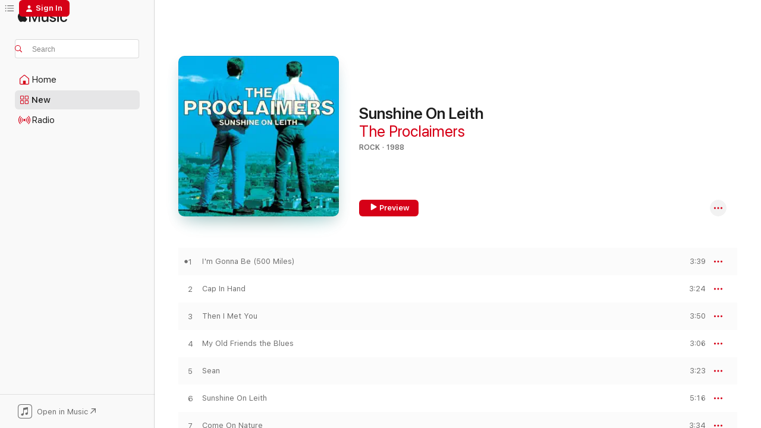

--- FILE ---
content_type: text/html
request_url: https://music.apple.com/us/album/sunshine-on-leith/693789043?at=11l4BK&uo=4
body_size: 28796
content:
<!DOCTYPE html>
<html dir="ltr" lang="en-US">
    <head>
        <!-- prettier-ignore -->
        <meta charset="utf-8">
        <!-- prettier-ignore -->
        <meta http-equiv="X-UA-Compatible" content="IE=edge">
        <!-- prettier-ignore -->
        <meta
            name="viewport"
            content="width=device-width,initial-scale=1,interactive-widget=resizes-content"
        >
        <!-- prettier-ignore -->
        <meta name="applicable-device" content="pc,mobile">
        <!-- prettier-ignore -->
        <meta name="referrer" content="strict-origin">
        <!-- prettier-ignore -->
        <link
            rel="apple-touch-icon"
            sizes="180x180"
            href="/assets/favicon/favicon-180.png"
        >
        <!-- prettier-ignore -->
        <link
            rel="icon"
            type="image/png"
            sizes="32x32"
            href="/assets/favicon/favicon-32.png"
        >
        <!-- prettier-ignore -->
        <link
            rel="icon"
            type="image/png"
            sizes="16x16"
            href="/assets/favicon/favicon-16.png"
        >
        <!-- prettier-ignore -->
        <link
            rel="mask-icon"
            href="/assets/favicon/favicon.svg"
            color="#fa233b"
        >
        <!-- prettier-ignore -->
        <link rel="manifest" href="/manifest.json">

        <title>‎Sunshine On Leith - Album by The Proclaimers - Apple Music</title><!-- HEAD_svelte-1cypuwr_START --><link rel="preconnect" href="//www.apple.com/wss/fonts" crossorigin="anonymous"><link rel="stylesheet" href="//www.apple.com/wss/fonts?families=SF+Pro,v4%7CSF+Pro+Icons,v1&amp;display=swap" type="text/css" referrerpolicy="strict-origin-when-cross-origin"><!-- HEAD_svelte-1cypuwr_END --><!-- HEAD_svelte-eg3hvx_START -->    <meta name="description" content="Listen to Sunshine On Leith by The Proclaimers on Apple Music. 1988. 12 Songs. Duration: 45 minutes."> <meta name="keywords" content="listen, Sunshine On Leith, The Proclaimers, music, singles, songs, Rock, streaming music, apple music"> <link rel="canonical" href="https://music.apple.com/us/album/sunshine-on-leith/693789043">   <link rel="alternate" type="application/json+oembed" href="https://music.apple.com/api/oembed?url=https%3A%2F%2Fmusic.apple.com%2Fus%2Falbum%2Fsunshine-on-leith%2F693789043" title="Sunshine On Leith by The Proclaimers on Apple Music">  <meta name="al:ios:app_store_id" content="1108187390"> <meta name="al:ios:app_name" content="Apple Music"> <meta name="apple:content_id" content="693789043"> <meta name="apple:title" content="Sunshine On Leith"> <meta name="apple:description" content="Listen to Sunshine On Leith by The Proclaimers on Apple Music. 1988. 12 Songs. Duration: 45 minutes.">   <meta property="og:title" content="Sunshine On Leith by The Proclaimers on Apple Music"> <meta property="og:description" content="Album · 1988 · 12 Songs"> <meta property="og:site_name" content="Apple Music - Web Player"> <meta property="og:url" content="https://music.apple.com/us/album/sunshine-on-leith/693789043"> <meta property="og:image" content="https://is1-ssl.mzstatic.com/image/thumb/Music125/v4/13/96/50/139650ee-571d-a428-9ea4-ca6cf2d0bbbd/094638392057.jpg/1200x630wp-60.jpg"> <meta property="og:image:secure_url" content="https://is1-ssl.mzstatic.com/image/thumb/Music125/v4/13/96/50/139650ee-571d-a428-9ea4-ca6cf2d0bbbd/094638392057.jpg/1200x630wp-60.jpg"> <meta property="og:image:alt" content="Sunshine On Leith by The Proclaimers on Apple Music"> <meta property="og:image:width" content="1200"> <meta property="og:image:height" content="630"> <meta property="og:image:type" content="image/jpg"> <meta property="og:type" content="music.album"> <meta property="og:locale" content="en_US">  <meta property="music:song_count" content="12"> <meta property="music:song" content="https://music.apple.com/us/song/im-gonna-be-500-miles/693789044"> <meta property="music:song:preview_url:secure_url" content="https://music.apple.com/us/song/im-gonna-be-500-miles/693789044"> <meta property="music:song:disc" content="1"> <meta property="music:song:duration" content="PT3M39S"> <meta property="music:song:track" content="1">  <meta property="music:song" content="https://music.apple.com/us/song/cap-in-hand/693789045"> <meta property="music:song:preview_url:secure_url" content="https://music.apple.com/us/song/cap-in-hand/693789045"> <meta property="music:song:disc" content="1"> <meta property="music:song:duration" content="PT3M24S"> <meta property="music:song:track" content="2">  <meta property="music:song" content="https://music.apple.com/us/song/then-i-met-you/693789046"> <meta property="music:song:preview_url:secure_url" content="https://music.apple.com/us/song/then-i-met-you/693789046"> <meta property="music:song:disc" content="1"> <meta property="music:song:duration" content="PT3M50S"> <meta property="music:song:track" content="3">  <meta property="music:song" content="https://music.apple.com/us/song/my-old-friends-the-blues/693789047"> <meta property="music:song:preview_url:secure_url" content="https://music.apple.com/us/song/my-old-friends-the-blues/693789047"> <meta property="music:song:disc" content="1"> <meta property="music:song:duration" content="PT3M6S"> <meta property="music:song:track" content="4">  <meta property="music:song" content="https://music.apple.com/us/song/sean/693789048"> <meta property="music:song:preview_url:secure_url" content="https://music.apple.com/us/song/sean/693789048"> <meta property="music:song:disc" content="1"> <meta property="music:song:duration" content="PT3M23S"> <meta property="music:song:track" content="5">  <meta property="music:song" content="https://music.apple.com/us/song/sunshine-on-leith/693789489"> <meta property="music:song:preview_url:secure_url" content="https://music.apple.com/us/song/sunshine-on-leith/693789489"> <meta property="music:song:disc" content="1"> <meta property="music:song:duration" content="PT5M16S"> <meta property="music:song:track" content="6">  <meta property="music:song" content="https://music.apple.com/us/song/come-on-nature/693789490"> <meta property="music:song:preview_url:secure_url" content="https://music.apple.com/us/song/come-on-nature/693789490"> <meta property="music:song:disc" content="1"> <meta property="music:song:duration" content="PT3M34S"> <meta property="music:song:track" content="7">  <meta property="music:song" content="https://music.apple.com/us/song/im-on-my-way/693789492"> <meta property="music:song:preview_url:secure_url" content="https://music.apple.com/us/song/im-on-my-way/693789492"> <meta property="music:song:disc" content="1"> <meta property="music:song:duration" content="PT3M45S"> <meta property="music:song:track" content="8">  <meta property="music:song" content="https://music.apple.com/us/song/what-do-you-do/693789493"> <meta property="music:song:preview_url:secure_url" content="https://music.apple.com/us/song/what-do-you-do/693789493"> <meta property="music:song:disc" content="1"> <meta property="music:song:duration" content="PT3M38S"> <meta property="music:song:track" content="9">  <meta property="music:song" content="https://music.apple.com/us/song/its-saturday-night/693789494"> <meta property="music:song:preview_url:secure_url" content="https://music.apple.com/us/song/its-saturday-night/693789494"> <meta property="music:song:disc" content="1"> <meta property="music:song:duration" content="PT3M24S"> <meta property="music:song:track" content="10">  <meta property="music:song" content="https://music.apple.com/us/song/teardrops/693789495"> <meta property="music:song:preview_url:secure_url" content="https://music.apple.com/us/song/teardrops/693789495"> <meta property="music:song:disc" content="1"> <meta property="music:song:duration" content="PT2M32S"> <meta property="music:song:track" content="11">  <meta property="music:song" content="https://music.apple.com/us/song/oh-jean/693789496"> <meta property="music:song:preview_url:secure_url" content="https://music.apple.com/us/song/oh-jean/693789496"> <meta property="music:song:disc" content="1"> <meta property="music:song:duration" content="PT5M55S"> <meta property="music:song:track" content="12">   <meta property="music:musician" content="https://music.apple.com/us/artist/the-proclaimers/396562"> <meta property="music:release_date" content="1988-08-08T00:00:00.000Z">   <meta name="twitter:title" content="Sunshine On Leith by The Proclaimers on Apple Music"> <meta name="twitter:description" content="Album · 1988 · 12 Songs"> <meta name="twitter:site" content="@AppleMusic"> <meta name="twitter:image" content="https://is1-ssl.mzstatic.com/image/thumb/Music125/v4/13/96/50/139650ee-571d-a428-9ea4-ca6cf2d0bbbd/094638392057.jpg/600x600bf-60.jpg"> <meta name="twitter:image:alt" content="Sunshine On Leith by The Proclaimers on Apple Music"> <meta name="twitter:card" content="summary">       <!-- HTML_TAG_START -->
                <script id=schema:music-album type="application/ld+json">
                    {"@context":"http://schema.org","@type":"MusicAlbum","name":"Sunshine On Leith","description":"Listen to Sunshine On Leith by The Proclaimers on Apple Music. 1988. 12 Songs. Duration: 45 minutes.","citation":[{"@type":"MusicAlbum","image":"https://is1-ssl.mzstatic.com/image/thumb/Music124/v4/c2/ea/b7/c2eab7ae-3cf5-cac8-cde3-17725bdbd8fd/mzi.wkvwqetb.jpg/1200x630bb.jpg","url":"https://music.apple.com/us/album/superbi/164215753","name":"Superbi"},{"@type":"MusicAlbum","image":"https://is1-ssl.mzstatic.com/image/thumb/Music128/v4/8e/79/8b/8e798b21-1672-2765-48b2-b7d3680ba301/00602567939849.rgb.jpg/1200x630bb.jpg","url":"https://music.apple.com/us/album/the-last-king-of-pop/1436594755","name":"The Last King of Pop"},{"@type":"MusicAlbum","image":"https://is1-ssl.mzstatic.com/image/thumb/Music/fc/b6/e0/mzi.ojrofgsy.jpg/1200x630bb.jpg","url":"https://music.apple.com/us/album/the-best-of-the-pogues/107640150","name":"The Best of the Pogues"},{"@type":"MusicAlbum","image":"https://is1-ssl.mzstatic.com/image/thumb/Music/4e/6c/78/mzi.dylpcrps.jpg/1200x630bb.jpg","url":"https://music.apple.com/us/album/the-compact-collection/344961345","name":"The Compact Collection"},{"@type":"MusicAlbum","image":"https://is1-ssl.mzstatic.com/image/thumb/Music221/v4/fa/c0/37/fac03703-e9ca-4399-3b20-13bd205fe086/603497900671.jpg/1200x630bb.jpg","url":"https://music.apple.com/us/album/london-0-hull-4/887484176","name":"London 0 Hull 4"},{"@type":"MusicAlbum","image":"https://is1-ssl.mzstatic.com/image/thumb/Music122/v4/4b/b6/96/4bb6963b-bd66-95d3-3e2c-2dca92df32e7/5054526644762.png/1200x630bb.jpg","url":"https://music.apple.com/us/album/beat-the-drum/1629118487","name":"Beat the Drum"},{"@type":"MusicAlbum","image":"https://is1-ssl.mzstatic.com/image/thumb/Music124/v4/dd/ce/58/ddce58f4-74ff-f6d0-99b0-541d6b7ed365/mzi.fzvzgimd.jpg/1200x630bb.jpg","url":"https://music.apple.com/us/album/if-this-is-rock-and-roll-i-want-my-old-job-back/374785828","name":"If This Is Rock and Roll, I Want My Old Job Back"},{"@type":"MusicAlbum","image":"https://is1-ssl.mzstatic.com/image/thumb/Music122/v4/c1/fb/04/c1fb04ce-b77d-b1d7-4c70-338d0340f431/0810098501118.png/1200x630bb.jpg","url":"https://music.apple.com/us/album/room-to-roam-deluxe-version/1631053891","name":"Room to Roam (Deluxe Version)"},{"@type":"MusicAlbum","image":"https://is1-ssl.mzstatic.com/image/thumb/Music112/v4/b2/f6/ba/b2f6ba28-a95c-be83-b7d1-b31dc7cd21d5/21UMGIM99247.rgb.jpg/1200x630bb.jpg","url":"https://music.apple.com/us/album/classic-diamonds-the-originals-vol-1-ep/1538219059","name":"Classic Diamonds: The Originals Vol 1 - EP"},{"@type":"MusicAlbum","image":"https://is1-ssl.mzstatic.com/image/thumb/Music124/v4/40/91/bf/4091bf80-ef47-f274-da0b-8915bdaa0631/00602567778684.rgb.jpg/1200x630bb.jpg","url":"https://music.apple.com/us/album/greatest-hits/1407880144","name":"Greatest Hits"}],"tracks":[{"@type":"MusicRecording","name":"I'm Gonna Be (500 Miles)","duration":"PT3M39S","url":"https://music.apple.com/us/song/im-gonna-be-500-miles/693789044","offers":{"@type":"Offer","category":"free","price":0},"audio":{"@type":"AudioObject","potentialAction":{"@type":"ListenAction","expectsAcceptanceOf":{"@type":"Offer","category":"free"},"target":{"@type":"EntryPoint","actionPlatform":"https://music.apple.com/us/song/im-gonna-be-500-miles/693789044"}},"name":"I'm Gonna Be (500 Miles)","contentUrl":"https://audio-ssl.itunes.apple.com/itunes-assets/AudioPreview211/v4/41/67/7a/41677adf-ee92-faf7-2041-910c515b5bdd/mzaf_10819448513989523478.plus.aac.ep.m4a","duration":"PT3M39S","uploadDate":"1988-08-01","thumbnailUrl":"https://is1-ssl.mzstatic.com/image/thumb/Music125/v4/13/96/50/139650ee-571d-a428-9ea4-ca6cf2d0bbbd/094638392057.jpg/1200x630bb.jpg"}},{"@type":"MusicRecording","name":"Cap In Hand","duration":"PT3M24S","url":"https://music.apple.com/us/song/cap-in-hand/693789045","offers":{"@type":"Offer","category":"free","price":0},"audio":{"@type":"AudioObject","potentialAction":{"@type":"ListenAction","expectsAcceptanceOf":{"@type":"Offer","category":"free"},"target":{"@type":"EntryPoint","actionPlatform":"https://music.apple.com/us/song/cap-in-hand/693789045"}},"name":"Cap In Hand","contentUrl":"https://audio-ssl.itunes.apple.com/itunes-assets/AudioPreview211/v4/78/53/b3/7853b33f-9ee5-4375-ec08-e2445f4347b1/mzaf_18357147790307578717.plus.aac.ep.m4a","duration":"PT3M24S","uploadDate":"1988-08-01","thumbnailUrl":"https://is1-ssl.mzstatic.com/image/thumb/Music125/v4/13/96/50/139650ee-571d-a428-9ea4-ca6cf2d0bbbd/094638392057.jpg/1200x630bb.jpg"}},{"@type":"MusicRecording","name":"Then I Met You","duration":"PT3M50S","url":"https://music.apple.com/us/song/then-i-met-you/693789046","offers":{"@type":"Offer","category":"free","price":0},"audio":{"@type":"AudioObject","potentialAction":{"@type":"ListenAction","expectsAcceptanceOf":{"@type":"Offer","category":"free"},"target":{"@type":"EntryPoint","actionPlatform":"https://music.apple.com/us/song/then-i-met-you/693789046"}},"name":"Then I Met You","contentUrl":"https://audio-ssl.itunes.apple.com/itunes-assets/AudioPreview211/v4/55/5d/4a/555d4acf-9f3d-a209-0797-6cb296b17945/mzaf_4107813876601545174.plus.aac.ep.m4a","duration":"PT3M50S","uploadDate":"1988-08-01","thumbnailUrl":"https://is1-ssl.mzstatic.com/image/thumb/Music125/v4/13/96/50/139650ee-571d-a428-9ea4-ca6cf2d0bbbd/094638392057.jpg/1200x630bb.jpg"}},{"@type":"MusicRecording","name":"My Old Friends the Blues","duration":"PT3M6S","url":"https://music.apple.com/us/song/my-old-friends-the-blues/693789047","offers":{"@type":"Offer","category":"free","price":0},"audio":{"@type":"AudioObject","potentialAction":{"@type":"ListenAction","expectsAcceptanceOf":{"@type":"Offer","category":"free"},"target":{"@type":"EntryPoint","actionPlatform":"https://music.apple.com/us/song/my-old-friends-the-blues/693789047"}},"name":"My Old Friends the Blues","contentUrl":"https://audio-ssl.itunes.apple.com/itunes-assets/AudioPreview211/v4/0a/89/01/0a890154-bff0-9773-c77d-deacf7dfd029/mzaf_9254271920380318319.plus.aac.ep.m4a","duration":"PT3M6S","uploadDate":"1988-08-01","thumbnailUrl":"https://is1-ssl.mzstatic.com/image/thumb/Music125/v4/13/96/50/139650ee-571d-a428-9ea4-ca6cf2d0bbbd/094638392057.jpg/1200x630bb.jpg"}},{"@type":"MusicRecording","name":"Sean","duration":"PT3M23S","url":"https://music.apple.com/us/song/sean/693789048","offers":{"@type":"Offer","category":"free","price":0},"audio":{"@type":"AudioObject","potentialAction":{"@type":"ListenAction","expectsAcceptanceOf":{"@type":"Offer","category":"free"},"target":{"@type":"EntryPoint","actionPlatform":"https://music.apple.com/us/song/sean/693789048"}},"name":"Sean","contentUrl":"https://audio-ssl.itunes.apple.com/itunes-assets/AudioPreview221/v4/c6/2a/8a/c62a8a63-5b82-5e08-7791-bee42b327cd7/mzaf_2852091450356061133.plus.aac.ep.m4a","duration":"PT3M23S","uploadDate":"1988-08-01","thumbnailUrl":"https://is1-ssl.mzstatic.com/image/thumb/Music125/v4/13/96/50/139650ee-571d-a428-9ea4-ca6cf2d0bbbd/094638392057.jpg/1200x630bb.jpg"}},{"@type":"MusicRecording","name":"Sunshine On Leith","duration":"PT5M16S","url":"https://music.apple.com/us/song/sunshine-on-leith/693789489","offers":{"@type":"Offer","category":"free","price":0},"audio":{"@type":"AudioObject","potentialAction":{"@type":"ListenAction","expectsAcceptanceOf":{"@type":"Offer","category":"free"},"target":{"@type":"EntryPoint","actionPlatform":"https://music.apple.com/us/song/sunshine-on-leith/693789489"}},"name":"Sunshine On Leith","contentUrl":"https://audio-ssl.itunes.apple.com/itunes-assets/AudioPreview221/v4/9b/02/61/9b026112-2685-9655-693d-01217a9cd0cc/mzaf_3437088461397887000.plus.aac.ep.m4a","duration":"PT5M16S","uploadDate":"1988-08-01","thumbnailUrl":"https://is1-ssl.mzstatic.com/image/thumb/Music125/v4/13/96/50/139650ee-571d-a428-9ea4-ca6cf2d0bbbd/094638392057.jpg/1200x630bb.jpg"}},{"@type":"MusicRecording","name":"Come On Nature","duration":"PT3M34S","url":"https://music.apple.com/us/song/come-on-nature/693789490","offers":{"@type":"Offer","category":"free","price":0},"audio":{"@type":"AudioObject","potentialAction":{"@type":"ListenAction","expectsAcceptanceOf":{"@type":"Offer","category":"free"},"target":{"@type":"EntryPoint","actionPlatform":"https://music.apple.com/us/song/come-on-nature/693789490"}},"name":"Come On Nature","contentUrl":"https://audio-ssl.itunes.apple.com/itunes-assets/AudioPreview211/v4/10/c8/e1/10c8e11e-a3ec-7a4e-210f-811cdff96c20/mzaf_7149169147140420482.plus.aac.ep.m4a","duration":"PT3M34S","uploadDate":"1988-08-01","thumbnailUrl":"https://is1-ssl.mzstatic.com/image/thumb/Music125/v4/13/96/50/139650ee-571d-a428-9ea4-ca6cf2d0bbbd/094638392057.jpg/1200x630bb.jpg"}},{"@type":"MusicRecording","name":"I'm On My Way","duration":"PT3M45S","url":"https://music.apple.com/us/song/im-on-my-way/693789492","offers":{"@type":"Offer","category":"free","price":0},"audio":{"@type":"AudioObject","potentialAction":{"@type":"ListenAction","expectsAcceptanceOf":{"@type":"Offer","category":"free"},"target":{"@type":"EntryPoint","actionPlatform":"https://music.apple.com/us/song/im-on-my-way/693789492"}},"name":"I'm On My Way","contentUrl":"https://audio-ssl.itunes.apple.com/itunes-assets/AudioPreview211/v4/30/67/1d/30671dbf-af0c-25ea-ee3f-5963f90b5d5d/mzaf_10686152192727612735.plus.aac.ep.m4a","duration":"PT3M45S","uploadDate":"1988-08-01","thumbnailUrl":"https://is1-ssl.mzstatic.com/image/thumb/Music125/v4/13/96/50/139650ee-571d-a428-9ea4-ca6cf2d0bbbd/094638392057.jpg/1200x630bb.jpg"}},{"@type":"MusicRecording","name":"What Do You Do","duration":"PT3M38S","url":"https://music.apple.com/us/song/what-do-you-do/693789493","offers":{"@type":"Offer","category":"free","price":0},"audio":{"@type":"AudioObject","potentialAction":{"@type":"ListenAction","expectsAcceptanceOf":{"@type":"Offer","category":"free"},"target":{"@type":"EntryPoint","actionPlatform":"https://music.apple.com/us/song/what-do-you-do/693789493"}},"name":"What Do You Do","contentUrl":"https://audio-ssl.itunes.apple.com/itunes-assets/AudioPreview221/v4/75/57/01/755701e9-4232-7161-185b-f4c04c197618/mzaf_3769647435138963989.plus.aac.ep.m4a","duration":"PT3M38S","uploadDate":"1988-08-01","thumbnailUrl":"https://is1-ssl.mzstatic.com/image/thumb/Music125/v4/13/96/50/139650ee-571d-a428-9ea4-ca6cf2d0bbbd/094638392057.jpg/1200x630bb.jpg"}},{"@type":"MusicRecording","name":"It's Saturday Night","duration":"PT3M24S","url":"https://music.apple.com/us/song/its-saturday-night/693789494","offers":{"@type":"Offer","category":"free","price":0},"audio":{"@type":"AudioObject","potentialAction":{"@type":"ListenAction","expectsAcceptanceOf":{"@type":"Offer","category":"free"},"target":{"@type":"EntryPoint","actionPlatform":"https://music.apple.com/us/song/its-saturday-night/693789494"}},"name":"It's Saturday Night","contentUrl":"https://audio-ssl.itunes.apple.com/itunes-assets/AudioPreview211/v4/10/85/73/10857369-cdcc-b92d-1b81-256ba16694c2/mzaf_3235023891605760451.plus.aac.ep.m4a","duration":"PT3M24S","uploadDate":"1988-08-01","thumbnailUrl":"https://is1-ssl.mzstatic.com/image/thumb/Music125/v4/13/96/50/139650ee-571d-a428-9ea4-ca6cf2d0bbbd/094638392057.jpg/1200x630bb.jpg"}},{"@type":"MusicRecording","name":"Teardrops","duration":"PT2M32S","url":"https://music.apple.com/us/song/teardrops/693789495","offers":{"@type":"Offer","category":"free","price":0},"audio":{"@type":"AudioObject","potentialAction":{"@type":"ListenAction","expectsAcceptanceOf":{"@type":"Offer","category":"free"},"target":{"@type":"EntryPoint","actionPlatform":"https://music.apple.com/us/song/teardrops/693789495"}},"name":"Teardrops","contentUrl":"https://audio-ssl.itunes.apple.com/itunes-assets/AudioPreview221/v4/69/c1/9b/69c19be9-ab93-e25e-018b-c52726fd84c8/mzaf_17768997031519825880.plus.aac.ep.m4a","duration":"PT2M32S","uploadDate":"1988-08-01","thumbnailUrl":"https://is1-ssl.mzstatic.com/image/thumb/Music125/v4/13/96/50/139650ee-571d-a428-9ea4-ca6cf2d0bbbd/094638392057.jpg/1200x630bb.jpg"}},{"@type":"MusicRecording","name":"Oh Jean","duration":"PT5M55S","url":"https://music.apple.com/us/song/oh-jean/693789496","offers":{"@type":"Offer","category":"free","price":0},"audio":{"@type":"AudioObject","potentialAction":{"@type":"ListenAction","expectsAcceptanceOf":{"@type":"Offer","category":"free"},"target":{"@type":"EntryPoint","actionPlatform":"https://music.apple.com/us/song/oh-jean/693789496"}},"name":"Oh Jean","contentUrl":"https://audio-ssl.itunes.apple.com/itunes-assets/AudioPreview211/v4/d2/31/fd/d231fdea-362f-b59d-d79f-3a6268ace7c5/mzaf_16812279513724314353.plus.aac.ep.m4a","duration":"PT5M55S","uploadDate":"1988-08-01","thumbnailUrl":"https://is1-ssl.mzstatic.com/image/thumb/Music125/v4/13/96/50/139650ee-571d-a428-9ea4-ca6cf2d0bbbd/094638392057.jpg/1200x630bb.jpg"}}],"workExample":[{"@type":"MusicAlbum","image":"https://is1-ssl.mzstatic.com/image/thumb/Music114/v4/b7/94/9e/b7949e72-ae1f-4c6d-74b2-6831b73393ca/5099967814459_1535x1535_300dpi.jpg/1200x630bb.jpg","url":"https://music.apple.com/us/album/sunshine-on-leith-2011-remaster/693799054","name":"Sunshine On Leith (2011 - Remaster)"},{"@type":"MusicAlbum","image":"https://is1-ssl.mzstatic.com/image/thumb/Music118/v4/fa/78/8e/fa788e08-71c7-dcaf-7625-c931b8dd7821/859728083044_cover.jpg/1200x630bb.jpg","url":"https://music.apple.com/us/album/angry-cyclist/1425939865","name":"Angry Cyclist"},{"@type":"MusicAlbum","image":"https://is1-ssl.mzstatic.com/image/thumb/Music221/v4/06/2d/f3/062df36b-bb96-da9c-903e-9c43907a9b8f/cover.jpg/1200x630bb.jpg","url":"https://music.apple.com/us/album/500-miles-underground-techno-remix-single/1799194779","name":"500 Miles (Underground Techno Remix) - Single"},{"@type":"MusicAlbum","image":"https://is1-ssl.mzstatic.com/image/thumb/Music124/v4/b6/89/f8/b689f865-56d6-ff71-3176-d1e8019fe143/00602517408722.rgb.jpg/1200x630bb.jpg","url":"https://music.apple.com/us/album/life-with-you/1443718833","name":"Life With You"},{"@type":"MusicAlbum","image":"https://is1-ssl.mzstatic.com/image/thumb/Music122/v4/92/84/20/92842069-e312-dff6-4550-b1b8953a13dc/724359215952.jpg/1200x630bb.jpg","url":"https://music.apple.com/us/album/finest/693792190","name":"Finest"},{"@type":"MusicAlbum","image":"https://is1-ssl.mzstatic.com/image/thumb/Music122/v4/d8/fb/0a/d8fb0af7-5b12-fbb5-0623-4da87c3026a0/711297536447.jpg/1200x630bb.jpg","url":"https://music.apple.com/us/album/dentures-out/1628864373","name":"Dentures Out"},{"@type":"MusicAlbum","image":"https://is1-ssl.mzstatic.com/image/thumb/Music128/v4/61/fb/57/61fb573f-32d2-c312-93a3-501378d36600/00888072075191.rgb.jpg/1200x630bb.jpg","url":"https://music.apple.com/us/album/like-comedy/1426689794","name":"Like Comedy"},{"@type":"MusicAlbum","image":"https://is1-ssl.mzstatic.com/image/thumb/Music6/v4/1d/9b/da/1d9bda92-5a0e-6124-3e3e-724ce0c7f168/5099967815050_1535x1535_300dpi.jpg/1200x630bb.jpg","url":"https://music.apple.com/us/album/hit-the-highway-2011-remaster/693795164","name":"Hit the Highway (2011 - Remaster)"},{"@type":"MusicAlbum","image":"https://is1-ssl.mzstatic.com/image/thumb/Music/y2005/m08/d12/h14/mzi.nxxggggl.jpg/1200x630bb.jpg","url":"https://music.apple.com/us/album/restless-soul/78777166","name":"Restless Soul"},{"@type":"MusicAlbum","image":"https://is1-ssl.mzstatic.com/image/thumb/Music118/v4/40/f2/f3/40f2f33d-da0f-481c-9f11-a76d2e201b20/00776974227421.rgb.jpg/1200x630bb.jpg","url":"https://music.apple.com/us/album/born-innocent/1443900737","name":"Born Innocent"},{"@type":"MusicAlbum","image":"https://is1-ssl.mzstatic.com/image/thumb/Music71/v4/8c/db/29/8cdb296e-dae2-a2aa-1344-90d44e18e34a/711297511604.jpg/1200x630bb.jpg","url":"https://music.apple.com/us/album/lets-hear-it-for-the-dogs/1170050479","name":"Let's Hear It for the Dogs"},{"@type":"MusicAlbum","image":"https://is1-ssl.mzstatic.com/image/thumb/Music122/v4/02/f2/88/02f28857-ff35-0dd6-3644-a5d855032d66/859720535398_cover.jpg/1200x630bb.jpg","url":"https://music.apple.com/us/album/live-at-the-belly-up/1224755339","name":"Live at the Belly Up"},{"@type":"MusicAlbum","image":"https://is1-ssl.mzstatic.com/image/thumb/Music4/v4/55/26/b2/5526b2cf-d997-0e63-64d8-3e8357e3daaa/5099967812851_1535x1535_300dpi.jpg/1200x630bb.jpg","url":"https://music.apple.com/us/album/this-is-the-story-2011-remaster/693798506","name":"This Is the Story (2011 - Remaster)"},{"@type":"MusicAlbum","image":"https://is1-ssl.mzstatic.com/image/thumb/Music113/v4/94/a2/ad/94a2addd-e95d-9ae3-3767-07710000850f/00888072093034.rgb.jpg/1200x630bb.jpg","url":"https://music.apple.com/us/album/spinning-around-in-the-air-single/1455263315","name":"Spinning Around In The Air - Single"},{"@type":"MusicAlbum","image":"https://is1-ssl.mzstatic.com/image/thumb/Music118/v4/48/98/29/489829e5-060f-9765-82e8-f2f9f57c1c5f/00888072060470.rgb.jpg/1200x630bb.jpg","url":"https://music.apple.com/us/album/notes-rhymes/1421378291","name":"Notes & Rhymes"},{"@type":"MusicRecording","name":"I'm Gonna Be (500 Miles)","duration":"PT3M39S","url":"https://music.apple.com/us/song/im-gonna-be-500-miles/693789044","offers":{"@type":"Offer","category":"free","price":0},"audio":{"@type":"AudioObject","potentialAction":{"@type":"ListenAction","expectsAcceptanceOf":{"@type":"Offer","category":"free"},"target":{"@type":"EntryPoint","actionPlatform":"https://music.apple.com/us/song/im-gonna-be-500-miles/693789044"}},"name":"I'm Gonna Be (500 Miles)","contentUrl":"https://audio-ssl.itunes.apple.com/itunes-assets/AudioPreview211/v4/41/67/7a/41677adf-ee92-faf7-2041-910c515b5bdd/mzaf_10819448513989523478.plus.aac.ep.m4a","duration":"PT3M39S","uploadDate":"1988-08-01","thumbnailUrl":"https://is1-ssl.mzstatic.com/image/thumb/Music125/v4/13/96/50/139650ee-571d-a428-9ea4-ca6cf2d0bbbd/094638392057.jpg/1200x630bb.jpg"}},{"@type":"MusicRecording","name":"Cap In Hand","duration":"PT3M24S","url":"https://music.apple.com/us/song/cap-in-hand/693789045","offers":{"@type":"Offer","category":"free","price":0},"audio":{"@type":"AudioObject","potentialAction":{"@type":"ListenAction","expectsAcceptanceOf":{"@type":"Offer","category":"free"},"target":{"@type":"EntryPoint","actionPlatform":"https://music.apple.com/us/song/cap-in-hand/693789045"}},"name":"Cap In Hand","contentUrl":"https://audio-ssl.itunes.apple.com/itunes-assets/AudioPreview211/v4/78/53/b3/7853b33f-9ee5-4375-ec08-e2445f4347b1/mzaf_18357147790307578717.plus.aac.ep.m4a","duration":"PT3M24S","uploadDate":"1988-08-01","thumbnailUrl":"https://is1-ssl.mzstatic.com/image/thumb/Music125/v4/13/96/50/139650ee-571d-a428-9ea4-ca6cf2d0bbbd/094638392057.jpg/1200x630bb.jpg"}},{"@type":"MusicRecording","name":"Then I Met You","duration":"PT3M50S","url":"https://music.apple.com/us/song/then-i-met-you/693789046","offers":{"@type":"Offer","category":"free","price":0},"audio":{"@type":"AudioObject","potentialAction":{"@type":"ListenAction","expectsAcceptanceOf":{"@type":"Offer","category":"free"},"target":{"@type":"EntryPoint","actionPlatform":"https://music.apple.com/us/song/then-i-met-you/693789046"}},"name":"Then I Met You","contentUrl":"https://audio-ssl.itunes.apple.com/itunes-assets/AudioPreview211/v4/55/5d/4a/555d4acf-9f3d-a209-0797-6cb296b17945/mzaf_4107813876601545174.plus.aac.ep.m4a","duration":"PT3M50S","uploadDate":"1988-08-01","thumbnailUrl":"https://is1-ssl.mzstatic.com/image/thumb/Music125/v4/13/96/50/139650ee-571d-a428-9ea4-ca6cf2d0bbbd/094638392057.jpg/1200x630bb.jpg"}},{"@type":"MusicRecording","name":"My Old Friends the Blues","duration":"PT3M6S","url":"https://music.apple.com/us/song/my-old-friends-the-blues/693789047","offers":{"@type":"Offer","category":"free","price":0},"audio":{"@type":"AudioObject","potentialAction":{"@type":"ListenAction","expectsAcceptanceOf":{"@type":"Offer","category":"free"},"target":{"@type":"EntryPoint","actionPlatform":"https://music.apple.com/us/song/my-old-friends-the-blues/693789047"}},"name":"My Old Friends the Blues","contentUrl":"https://audio-ssl.itunes.apple.com/itunes-assets/AudioPreview211/v4/0a/89/01/0a890154-bff0-9773-c77d-deacf7dfd029/mzaf_9254271920380318319.plus.aac.ep.m4a","duration":"PT3M6S","uploadDate":"1988-08-01","thumbnailUrl":"https://is1-ssl.mzstatic.com/image/thumb/Music125/v4/13/96/50/139650ee-571d-a428-9ea4-ca6cf2d0bbbd/094638392057.jpg/1200x630bb.jpg"}},{"@type":"MusicRecording","name":"Sean","duration":"PT3M23S","url":"https://music.apple.com/us/song/sean/693789048","offers":{"@type":"Offer","category":"free","price":0},"audio":{"@type":"AudioObject","potentialAction":{"@type":"ListenAction","expectsAcceptanceOf":{"@type":"Offer","category":"free"},"target":{"@type":"EntryPoint","actionPlatform":"https://music.apple.com/us/song/sean/693789048"}},"name":"Sean","contentUrl":"https://audio-ssl.itunes.apple.com/itunes-assets/AudioPreview221/v4/c6/2a/8a/c62a8a63-5b82-5e08-7791-bee42b327cd7/mzaf_2852091450356061133.plus.aac.ep.m4a","duration":"PT3M23S","uploadDate":"1988-08-01","thumbnailUrl":"https://is1-ssl.mzstatic.com/image/thumb/Music125/v4/13/96/50/139650ee-571d-a428-9ea4-ca6cf2d0bbbd/094638392057.jpg/1200x630bb.jpg"}},{"@type":"MusicRecording","name":"Sunshine On Leith","duration":"PT5M16S","url":"https://music.apple.com/us/song/sunshine-on-leith/693789489","offers":{"@type":"Offer","category":"free","price":0},"audio":{"@type":"AudioObject","potentialAction":{"@type":"ListenAction","expectsAcceptanceOf":{"@type":"Offer","category":"free"},"target":{"@type":"EntryPoint","actionPlatform":"https://music.apple.com/us/song/sunshine-on-leith/693789489"}},"name":"Sunshine On Leith","contentUrl":"https://audio-ssl.itunes.apple.com/itunes-assets/AudioPreview221/v4/9b/02/61/9b026112-2685-9655-693d-01217a9cd0cc/mzaf_3437088461397887000.plus.aac.ep.m4a","duration":"PT5M16S","uploadDate":"1988-08-01","thumbnailUrl":"https://is1-ssl.mzstatic.com/image/thumb/Music125/v4/13/96/50/139650ee-571d-a428-9ea4-ca6cf2d0bbbd/094638392057.jpg/1200x630bb.jpg"}},{"@type":"MusicRecording","name":"Come On Nature","duration":"PT3M34S","url":"https://music.apple.com/us/song/come-on-nature/693789490","offers":{"@type":"Offer","category":"free","price":0},"audio":{"@type":"AudioObject","potentialAction":{"@type":"ListenAction","expectsAcceptanceOf":{"@type":"Offer","category":"free"},"target":{"@type":"EntryPoint","actionPlatform":"https://music.apple.com/us/song/come-on-nature/693789490"}},"name":"Come On Nature","contentUrl":"https://audio-ssl.itunes.apple.com/itunes-assets/AudioPreview211/v4/10/c8/e1/10c8e11e-a3ec-7a4e-210f-811cdff96c20/mzaf_7149169147140420482.plus.aac.ep.m4a","duration":"PT3M34S","uploadDate":"1988-08-01","thumbnailUrl":"https://is1-ssl.mzstatic.com/image/thumb/Music125/v4/13/96/50/139650ee-571d-a428-9ea4-ca6cf2d0bbbd/094638392057.jpg/1200x630bb.jpg"}},{"@type":"MusicRecording","name":"I'm On My Way","duration":"PT3M45S","url":"https://music.apple.com/us/song/im-on-my-way/693789492","offers":{"@type":"Offer","category":"free","price":0},"audio":{"@type":"AudioObject","potentialAction":{"@type":"ListenAction","expectsAcceptanceOf":{"@type":"Offer","category":"free"},"target":{"@type":"EntryPoint","actionPlatform":"https://music.apple.com/us/song/im-on-my-way/693789492"}},"name":"I'm On My Way","contentUrl":"https://audio-ssl.itunes.apple.com/itunes-assets/AudioPreview211/v4/30/67/1d/30671dbf-af0c-25ea-ee3f-5963f90b5d5d/mzaf_10686152192727612735.plus.aac.ep.m4a","duration":"PT3M45S","uploadDate":"1988-08-01","thumbnailUrl":"https://is1-ssl.mzstatic.com/image/thumb/Music125/v4/13/96/50/139650ee-571d-a428-9ea4-ca6cf2d0bbbd/094638392057.jpg/1200x630bb.jpg"}},{"@type":"MusicRecording","name":"What Do You Do","duration":"PT3M38S","url":"https://music.apple.com/us/song/what-do-you-do/693789493","offers":{"@type":"Offer","category":"free","price":0},"audio":{"@type":"AudioObject","potentialAction":{"@type":"ListenAction","expectsAcceptanceOf":{"@type":"Offer","category":"free"},"target":{"@type":"EntryPoint","actionPlatform":"https://music.apple.com/us/song/what-do-you-do/693789493"}},"name":"What Do You Do","contentUrl":"https://audio-ssl.itunes.apple.com/itunes-assets/AudioPreview221/v4/75/57/01/755701e9-4232-7161-185b-f4c04c197618/mzaf_3769647435138963989.plus.aac.ep.m4a","duration":"PT3M38S","uploadDate":"1988-08-01","thumbnailUrl":"https://is1-ssl.mzstatic.com/image/thumb/Music125/v4/13/96/50/139650ee-571d-a428-9ea4-ca6cf2d0bbbd/094638392057.jpg/1200x630bb.jpg"}},{"@type":"MusicRecording","name":"It's Saturday Night","duration":"PT3M24S","url":"https://music.apple.com/us/song/its-saturday-night/693789494","offers":{"@type":"Offer","category":"free","price":0},"audio":{"@type":"AudioObject","potentialAction":{"@type":"ListenAction","expectsAcceptanceOf":{"@type":"Offer","category":"free"},"target":{"@type":"EntryPoint","actionPlatform":"https://music.apple.com/us/song/its-saturday-night/693789494"}},"name":"It's Saturday Night","contentUrl":"https://audio-ssl.itunes.apple.com/itunes-assets/AudioPreview211/v4/10/85/73/10857369-cdcc-b92d-1b81-256ba16694c2/mzaf_3235023891605760451.plus.aac.ep.m4a","duration":"PT3M24S","uploadDate":"1988-08-01","thumbnailUrl":"https://is1-ssl.mzstatic.com/image/thumb/Music125/v4/13/96/50/139650ee-571d-a428-9ea4-ca6cf2d0bbbd/094638392057.jpg/1200x630bb.jpg"}},{"@type":"MusicRecording","name":"Teardrops","duration":"PT2M32S","url":"https://music.apple.com/us/song/teardrops/693789495","offers":{"@type":"Offer","category":"free","price":0},"audio":{"@type":"AudioObject","potentialAction":{"@type":"ListenAction","expectsAcceptanceOf":{"@type":"Offer","category":"free"},"target":{"@type":"EntryPoint","actionPlatform":"https://music.apple.com/us/song/teardrops/693789495"}},"name":"Teardrops","contentUrl":"https://audio-ssl.itunes.apple.com/itunes-assets/AudioPreview221/v4/69/c1/9b/69c19be9-ab93-e25e-018b-c52726fd84c8/mzaf_17768997031519825880.plus.aac.ep.m4a","duration":"PT2M32S","uploadDate":"1988-08-01","thumbnailUrl":"https://is1-ssl.mzstatic.com/image/thumb/Music125/v4/13/96/50/139650ee-571d-a428-9ea4-ca6cf2d0bbbd/094638392057.jpg/1200x630bb.jpg"}},{"@type":"MusicRecording","name":"Oh Jean","duration":"PT5M55S","url":"https://music.apple.com/us/song/oh-jean/693789496","offers":{"@type":"Offer","category":"free","price":0},"audio":{"@type":"AudioObject","potentialAction":{"@type":"ListenAction","expectsAcceptanceOf":{"@type":"Offer","category":"free"},"target":{"@type":"EntryPoint","actionPlatform":"https://music.apple.com/us/song/oh-jean/693789496"}},"name":"Oh Jean","contentUrl":"https://audio-ssl.itunes.apple.com/itunes-assets/AudioPreview211/v4/d2/31/fd/d231fdea-362f-b59d-d79f-3a6268ace7c5/mzaf_16812279513724314353.plus.aac.ep.m4a","duration":"PT5M55S","uploadDate":"1988-08-01","thumbnailUrl":"https://is1-ssl.mzstatic.com/image/thumb/Music125/v4/13/96/50/139650ee-571d-a428-9ea4-ca6cf2d0bbbd/094638392057.jpg/1200x630bb.jpg"}}],"url":"https://music.apple.com/us/album/sunshine-on-leith/693789043","image":"https://is1-ssl.mzstatic.com/image/thumb/Music125/v4/13/96/50/139650ee-571d-a428-9ea4-ca6cf2d0bbbd/094638392057.jpg/1200x630bb.jpg","potentialAction":{"@type":"ListenAction","expectsAcceptanceOf":{"@type":"Offer","category":"free"},"target":{"@type":"EntryPoint","actionPlatform":"https://music.apple.com/us/album/sunshine-on-leith/693789043"}},"genre":["Rock","Music","Pop","Pop/Rock"],"datePublished":"1988-08-08","byArtist":[{"@type":"MusicGroup","url":"https://music.apple.com/us/artist/the-proclaimers/396562","name":"The Proclaimers"}]}
                </script>
                <!-- HTML_TAG_END -->    <!-- HEAD_svelte-eg3hvx_END -->
      <script type="module" crossorigin src="/assets/index~90a29058ba.js"></script>
      <link rel="stylesheet" href="/assets/index~fbf29d0525.css">
      <script type="module">import.meta.url;import("_").catch(()=>1);async function* g(){};window.__vite_is_modern_browser=true;</script>
      <script type="module">!function(){if(window.__vite_is_modern_browser)return;console.warn("vite: loading legacy chunks, syntax error above and the same error below should be ignored");var e=document.getElementById("vite-legacy-polyfill"),n=document.createElement("script");n.src=e.src,n.onload=function(){System.import(document.getElementById('vite-legacy-entry').getAttribute('data-src'))},document.body.appendChild(n)}();</script>
    </head>
    <body>
        
        <script
            async
            src="/includes/js-cdn/musickit/v3/amp/musickit.js"
        ></script>
        <script
            type="module"
            async
            src="/includes/js-cdn/musickit/v3/components/musickit-components/musickit-components.esm.js"
        ></script>
        <script
            nomodule
            async
            src="/includes/js-cdn/musickit/v3/components/musickit-components/musickit-components.js"
        ></script>
        <svg style="display: none" xmlns="http://www.w3.org/2000/svg">
            <symbol id="play-circle-fill" viewBox="0 0 60 60">
                <path
                    class="icon-circle-fill__circle"
                    fill="var(--iconCircleFillBG, transparent)"
                    d="M30 60c16.411 0 30-13.617 30-30C60 13.588 46.382 0 29.971 0 13.588 0 .001 13.588.001 30c0 16.383 13.617 30 30 30Z"
                />
                <path
                    fill="var(--iconFillArrow, var(--keyColor, black))"
                    d="M24.411 41.853c-1.41.853-3.028.177-3.028-1.294V19.47c0-1.44 1.735-2.058 3.028-1.294l17.265 10.235a1.89 1.89 0 0 1 0 3.265L24.411 41.853Z"
                />
            </symbol>
        </svg>
        <div class="body-container">
              <div class="app-container svelte-t3vj1e" data-testid="app-container">   <div class="header svelte-rjjbqs" data-testid="header"><nav data-testid="navigation" class="navigation svelte-13li0vp"><div class="navigation__header svelte-13li0vp"><div data-testid="logo" class="logo svelte-1o7dz8w"> <a aria-label="Apple Music" role="img" href="https://music.apple.com/us/home" class="svelte-1o7dz8w"><svg height="20" viewBox="0 0 83 20" width="83" xmlns="http://www.w3.org/2000/svg" class="logo" aria-hidden="true"><path d="M34.752 19.746V6.243h-.088l-5.433 13.503h-2.074L21.711 6.243h-.087v13.503h-2.548V1.399h3.235l5.833 14.621h.1l5.82-14.62h3.248v18.347h-2.56zm16.649 0h-2.586v-2.263h-.062c-.725 1.602-2.061 2.504-4.072 2.504-2.86 0-4.61-1.894-4.61-4.958V6.37h2.698v8.125c0 2.034.95 3.127 2.81 3.127 1.95 0 3.124-1.373 3.124-3.458V6.37H51.4v13.376zm7.394-13.618c3.06 0 5.046 1.73 5.134 4.196h-2.536c-.15-1.296-1.087-2.11-2.598-2.11-1.462 0-2.436.724-2.436 1.793 0 .839.6 1.41 2.023 1.741l2.136.496c2.686.636 3.71 1.704 3.71 3.636 0 2.442-2.236 4.12-5.333 4.12-3.285 0-5.26-1.64-5.509-4.183h2.673c.25 1.398 1.187 2.085 2.836 2.085 1.623 0 2.623-.687 2.623-1.78 0-.865-.487-1.373-1.924-1.704l-2.136-.508c-2.498-.585-3.735-1.806-3.735-3.75 0-2.391 2.049-4.032 5.072-4.032zM66.1 2.836c0-.878.7-1.577 1.561-1.577.862 0 1.55.7 1.55 1.577 0 .864-.688 1.576-1.55 1.576a1.573 1.573 0 0 1-1.56-1.576zm.212 3.534h2.698v13.376h-2.698zm14.089 4.603c-.275-1.424-1.324-2.556-3.085-2.556-2.086 0-3.46 1.767-3.46 4.64 0 2.938 1.386 4.642 3.485 4.642 1.66 0 2.748-.928 3.06-2.48H83C82.713 18.067 80.477 20 77.317 20c-3.76 0-6.208-2.62-6.208-6.942 0-4.247 2.448-6.93 6.183-6.93 3.385 0 5.446 2.213 5.683 4.845h-2.573zM10.824 3.189c-.698.834-1.805 1.496-2.913 1.398-.145-1.128.41-2.33 1.036-3.065C9.644.662 10.848.05 11.835 0c.121 1.178-.336 2.33-1.01 3.19zm.999 1.619c.624.049 2.425.244 3.578 1.98-.096.074-2.137 1.272-2.113 3.79.024 3.01 2.593 4.012 2.617 4.037-.024.074-.407 1.419-1.344 2.812-.817 1.224-1.657 2.422-3.002 2.447-1.297.024-1.73-.783-3.218-.783-1.489 0-1.97.758-3.194.807-1.297.048-2.28-1.297-3.097-2.52C.368 14.908-.904 10.408.825 7.375c.84-1.516 2.377-2.47 4.034-2.495 1.273-.023 2.45.857 3.218.857.769 0 2.137-1.027 3.746-.93z"></path></svg></a>   </div> <div class="search-input-wrapper svelte-nrtdem" data-testid="search-input"><div data-testid="amp-search-input" aria-controls="search-suggestions" aria-expanded="false" aria-haspopup="listbox" aria-owns="search-suggestions" class="search-input-container svelte-rg26q6" tabindex="-1" role=""><div class="flex-container svelte-rg26q6"><form id="search-input-form" class="svelte-rg26q6"><svg height="16" width="16" viewBox="0 0 16 16" class="search-svg" aria-hidden="true"><path d="M11.87 10.835c.018.015.035.03.051.047l3.864 3.863a.735.735 0 1 1-1.04 1.04l-3.863-3.864a.744.744 0 0 1-.047-.051 6.667 6.667 0 1 1 1.035-1.035zM6.667 12a5.333 5.333 0 1 0 0-10.667 5.333 5.333 0 0 0 0 10.667z"></path></svg> <input aria-autocomplete="list" aria-multiline="false" aria-controls="search-suggestions" placeholder="Search" spellcheck="false" autocomplete="off" autocorrect="off" autocapitalize="off" type="text" inputmode="search" class="search-input__text-field svelte-rg26q6" data-testid="search-input__text-field"></form> </div> <div data-testid="search-scope-bar"></div>   </div> </div></div> <div data-testid="navigation-content" class="navigation__content svelte-13li0vp" id="navigation" aria-hidden="false"><div class="navigation__scrollable-container svelte-13li0vp"><div data-testid="navigation-items-primary" class="navigation-items navigation-items--primary svelte-ng61m8"> <ul class="navigation-items__list svelte-ng61m8">  <li class="navigation-item navigation-item__home svelte-1a5yt87" aria-selected="false" data-testid="navigation-item"> <a href="https://music.apple.com/us/home" class="navigation-item__link svelte-1a5yt87" role="button" data-testid="home" aria-pressed="false"><div class="navigation-item__content svelte-zhx7t9"> <span class="navigation-item__icon svelte-zhx7t9"> <svg width="24" height="24" viewBox="0 0 24 24" xmlns="http://www.w3.org/2000/svg" aria-hidden="true"><path d="M5.93 20.16a1.94 1.94 0 0 1-1.43-.502c-.334-.335-.502-.794-.502-1.393v-7.142c0-.362.062-.688.177-.953.123-.264.326-.529.6-.75l6.145-5.157c.176-.141.344-.247.52-.318.176-.07.362-.105.564-.105.194 0 .388.035.565.105.176.07.352.177.52.318l6.146 5.158c.273.23.467.476.59.75.124.264.177.59.177.96v7.134c0 .59-.159 1.058-.503 1.393-.335.335-.811.503-1.428.503H5.929Zm12.14-1.172c.221 0 .406-.07.547-.212a.688.688 0 0 0 .22-.511v-7.142c0-.177-.026-.344-.087-.459a.97.97 0 0 0-.265-.353l-6.154-5.149a.756.756 0 0 0-.177-.115.37.37 0 0 0-.15-.035.37.37 0 0 0-.158.035l-.177.115-6.145 5.15a.982.982 0 0 0-.274.352 1.13 1.13 0 0 0-.088.468v7.133c0 .203.08.379.23.511a.744.744 0 0 0 .546.212h12.133Zm-8.323-4.7c0-.176.062-.326.177-.432a.6.6 0 0 1 .423-.159h3.315c.176 0 .326.053.432.16s.159.255.159.431v4.973H9.756v-4.973Z"></path></svg> </span> <span class="navigation-item__label svelte-zhx7t9"> Home </span> </div></a>  </li>  <li class="navigation-item navigation-item__new svelte-1a5yt87" aria-selected="false" data-testid="navigation-item"> <a href="https://music.apple.com/us/new" class="navigation-item__link svelte-1a5yt87" role="button" data-testid="new" aria-pressed="false"><div class="navigation-item__content svelte-zhx7t9"> <span class="navigation-item__icon svelte-zhx7t9"> <svg height="24" viewBox="0 0 24 24" width="24" aria-hidden="true"><path d="M9.92 11.354c.966 0 1.453-.487 1.453-1.49v-3.4c0-1.004-.487-1.483-1.453-1.483H6.452C5.487 4.981 5 5.46 5 6.464v3.4c0 1.003.487 1.49 1.452 1.49zm7.628 0c.965 0 1.452-.487 1.452-1.49v-3.4c0-1.004-.487-1.483-1.452-1.483h-3.46c-.974 0-1.46.479-1.46 1.483v3.4c0 1.003.486 1.49 1.46 1.49zm-7.65-1.073h-3.43c-.266 0-.396-.137-.396-.418v-3.4c0-.273.13-.41.396-.41h3.43c.265 0 .402.137.402.41v3.4c0 .281-.137.418-.403.418zm7.634 0h-3.43c-.273 0-.402-.137-.402-.418v-3.4c0-.273.129-.41.403-.41h3.43c.265 0 .395.137.395.41v3.4c0 .281-.13.418-.396.418zm-7.612 8.7c.966 0 1.453-.48 1.453-1.483v-3.407c0-.996-.487-1.483-1.453-1.483H6.452c-.965 0-1.452.487-1.452 1.483v3.407c0 1.004.487 1.483 1.452 1.483zm7.628 0c.965 0 1.452-.48 1.452-1.483v-3.407c0-.996-.487-1.483-1.452-1.483h-3.46c-.974 0-1.46.487-1.46 1.483v3.407c0 1.004.486 1.483 1.46 1.483zm-7.65-1.072h-3.43c-.266 0-.396-.137-.396-.41v-3.4c0-.282.13-.418.396-.418h3.43c.265 0 .402.136.402.418v3.4c0 .273-.137.41-.403.41zm7.634 0h-3.43c-.273 0-.402-.137-.402-.41v-3.4c0-.282.129-.418.403-.418h3.43c.265 0 .395.136.395.418v3.4c0 .273-.13.41-.396.41z" fill-opacity=".95"></path></svg> </span> <span class="navigation-item__label svelte-zhx7t9"> New </span> </div></a>  </li>  <li class="navigation-item navigation-item__radio svelte-1a5yt87" aria-selected="false" data-testid="navigation-item"> <a href="https://music.apple.com/us/radio" class="navigation-item__link svelte-1a5yt87" role="button" data-testid="radio" aria-pressed="false"><div class="navigation-item__content svelte-zhx7t9"> <span class="navigation-item__icon svelte-zhx7t9"> <svg width="24" height="24" viewBox="0 0 24 24" xmlns="http://www.w3.org/2000/svg" aria-hidden="true"><path d="M19.359 18.57C21.033 16.818 22 14.461 22 11.89s-.967-4.93-2.641-6.68c-.276-.292-.653-.26-.868-.023-.222.246-.176.591.085.868 1.466 1.535 2.272 3.593 2.272 5.835 0 2.241-.806 4.3-2.272 5.835-.261.268-.307.621-.085.86.215.245.592.276.868-.016zm-13.85.014c.222-.238.176-.59-.085-.86-1.474-1.535-2.272-3.593-2.272-5.834 0-2.242.798-4.3 2.272-5.835.261-.277.307-.622.085-.868-.215-.238-.592-.269-.868.023C2.967 6.96 2 9.318 2 11.89s.967 4.929 2.641 6.68c.276.29.653.26.868.014zm1.957-1.873c.223-.253.162-.583-.1-.867-.951-1.068-1.473-2.45-1.473-3.954 0-1.505.522-2.887 1.474-3.954.26-.284.322-.614.1-.876-.23-.26-.622-.26-.891.039-1.175 1.274-1.827 2.963-1.827 4.79 0 1.82.652 3.517 1.827 4.784.269.3.66.307.89.038zm9.958-.038c1.175-1.267 1.827-2.964 1.827-4.783 0-1.828-.652-3.517-1.827-4.791-.269-.3-.66-.3-.89-.039-.23.262-.162.592.092.876.96 1.067 1.481 2.449 1.481 3.954 0 1.504-.522 2.886-1.481 3.954-.254.284-.323.614-.092.867.23.269.621.261.89-.038zm-8.061-1.966c.23-.26.13-.568-.092-.883-.415-.522-.63-1.197-.63-1.934 0-.737.215-1.413.63-1.943.222-.307.322-.614.092-.875s-.653-.261-.906.054a4.385 4.385 0 0 0-.968 2.764 4.38 4.38 0 0 0 .968 2.756c.253.322.675.322.906.061zm6.18-.061a4.38 4.38 0 0 0 .968-2.756 4.385 4.385 0 0 0-.968-2.764c-.253-.315-.675-.315-.906-.054-.23.261-.138.568.092.875.415.53.63 1.206.63 1.943 0 .737-.215 1.412-.63 1.934-.23.315-.322.622-.092.883s.653.261.906-.061zm-3.547-.967c.96 0 1.789-.814 1.789-1.797s-.83-1.789-1.789-1.789c-.96 0-1.781.806-1.781 1.789 0 .983.821 1.797 1.781 1.797z"></path></svg> </span> <span class="navigation-item__label svelte-zhx7t9"> Radio </span> </div></a>  </li>  <li class="navigation-item navigation-item__search svelte-1a5yt87" aria-selected="false" data-testid="navigation-item"> <a href="https://music.apple.com/us/search" class="navigation-item__link svelte-1a5yt87" role="button" data-testid="search" aria-pressed="false"><div class="navigation-item__content svelte-zhx7t9"> <span class="navigation-item__icon svelte-zhx7t9"> <svg height="24" viewBox="0 0 24 24" width="24" aria-hidden="true"><path d="M17.979 18.553c.476 0 .813-.366.813-.835a.807.807 0 0 0-.235-.586l-3.45-3.457a5.61 5.61 0 0 0 1.158-3.413c0-3.098-2.535-5.633-5.633-5.633C7.542 4.63 5 7.156 5 10.262c0 3.098 2.534 5.632 5.632 5.632a5.614 5.614 0 0 0 3.274-1.055l3.472 3.472a.835.835 0 0 0 .6.242zm-7.347-3.875c-2.417 0-4.416-2-4.416-4.416 0-2.417 2-4.417 4.416-4.417 2.417 0 4.417 2 4.417 4.417s-2 4.416-4.417 4.416z" fill-opacity=".95"></path></svg> </span> <span class="navigation-item__label svelte-zhx7t9"> Search </span> </div></a>  </li></ul> </div>   </div> <div class="navigation__native-cta"><div slot="native-cta"><div data-testid="native-cta" class="native-cta svelte-1t4vswz  native-cta--authenticated"><button class="native-cta__button svelte-1t4vswz" data-testid="native-cta-button"><span class="native-cta__app-icon svelte-1t4vswz"><svg width="24" height="24" xmlns="http://www.w3.org/2000/svg" xml:space="preserve" style="fill-rule:evenodd;clip-rule:evenodd;stroke-linejoin:round;stroke-miterlimit:2" viewBox="0 0 24 24" slot="app-icon" aria-hidden="true"><path d="M22.567 1.496C21.448.393 19.956.045 17.293.045H6.566c-2.508 0-4.028.376-5.12 1.465C.344 2.601 0 4.09 0 6.611v10.727c0 2.695.33 4.18 1.432 5.257 1.106 1.103 2.595 1.45 5.275 1.45h10.586c2.663 0 4.169-.347 5.274-1.45C23.656 21.504 24 20.033 24 17.338V6.752c0-2.694-.344-4.179-1.433-5.256Zm.411 4.9v11.299c0 1.898-.338 3.286-1.188 4.137-.851.864-2.256 1.191-4.141 1.191H6.35c-1.884 0-3.303-.341-4.154-1.191-.85-.851-1.174-2.239-1.174-4.137V6.54c0-2.014.324-3.445 1.16-4.295.851-.864 2.312-1.177 4.313-1.177h11.154c1.885 0 3.29.341 4.141 1.191.864.85 1.188 2.239 1.188 4.137Z" style="fill-rule:nonzero"></path><path d="M7.413 19.255c.987 0 2.48-.728 2.48-2.672v-6.385c0-.35.063-.428.378-.494l5.298-1.095c.351-.067.534.025.534.333l.035 4.286c0 .337-.182.586-.53.652l-1.014.228c-1.361.3-2.007.923-2.007 1.937 0 1.017.79 1.748 1.926 1.748.986 0 2.444-.679 2.444-2.64V5.654c0-.636-.279-.821-1.016-.66L9.646 6.298c-.448.091-.674.329-.674.699l.035 7.697c0 .336-.148.546-.446.613l-1.067.21c-1.329.266-1.986.93-1.986 1.993 0 1.017.786 1.745 1.905 1.745Z" style="fill-rule:nonzero"></path></svg></span> <span class="native-cta__label svelte-1t4vswz">Open in Music</span> <span class="native-cta__arrow svelte-1t4vswz"><svg height="16" width="16" viewBox="0 0 16 16" class="native-cta-action" aria-hidden="true"><path d="M1.559 16 13.795 3.764v8.962H16V0H3.274v2.205h8.962L0 14.441 1.559 16z"></path></svg></span></button> </div>  </div></div></div> </nav> </div>  <div class="player-bar player-bar__floating-player svelte-1rr9v04" data-testid="player-bar" aria-label="Music controls" aria-hidden="false">   </div>   <div id="scrollable-page" class="scrollable-page svelte-mt0bfj" data-main-content data-testid="main-section" aria-hidden="false"><main data-testid="main" class="svelte-bzjlhs"><div class="content-container svelte-bzjlhs" data-testid="content-container"><div class="search-input-wrapper svelte-nrtdem" data-testid="search-input"><div data-testid="amp-search-input" aria-controls="search-suggestions" aria-expanded="false" aria-haspopup="listbox" aria-owns="search-suggestions" class="search-input-container svelte-rg26q6" tabindex="-1" role=""><div class="flex-container svelte-rg26q6"><form id="search-input-form" class="svelte-rg26q6"><svg height="16" width="16" viewBox="0 0 16 16" class="search-svg" aria-hidden="true"><path d="M11.87 10.835c.018.015.035.03.051.047l3.864 3.863a.735.735 0 1 1-1.04 1.04l-3.863-3.864a.744.744 0 0 1-.047-.051 6.667 6.667 0 1 1 1.035-1.035zM6.667 12a5.333 5.333 0 1 0 0-10.667 5.333 5.333 0 0 0 0 10.667z"></path></svg> <input value="" aria-autocomplete="list" aria-multiline="false" aria-controls="search-suggestions" placeholder="Search" spellcheck="false" autocomplete="off" autocorrect="off" autocapitalize="off" type="text" inputmode="search" class="search-input__text-field svelte-rg26q6" data-testid="search-input__text-field"></form> </div> <div data-testid="search-scope-bar"> </div>   </div> </div>      <div class="section svelte-wa5vzl" data-testid="section-container" aria-label="Featured"> <div class="section-content svelte-wa5vzl" data-testid="section-content">  <div class="container-detail-header svelte-rknnd2 container-detail-header--no-description" data-testid="container-detail-header"><div slot="artwork"><div class="artwork__radiosity svelte-1agpw2h"> <div data-testid="artwork-component" class="artwork-component artwork-component--aspect-ratio artwork-component--orientation-square svelte-g1i36u        artwork-component--has-borders" style="
            --artwork-bg-color: #00aeea;
            --aspect-ratio: 1;
            --placeholder-bg-color: #00aeea;
       ">   <picture class="svelte-g1i36u"><source sizes=" (max-width:1319px) 296px,(min-width:1320px) and (max-width:1679px) 316px,316px" srcset="https://is1-ssl.mzstatic.com/image/thumb/Music125/v4/13/96/50/139650ee-571d-a428-9ea4-ca6cf2d0bbbd/094638392057.jpg/296x296bb.webp 296w,https://is1-ssl.mzstatic.com/image/thumb/Music125/v4/13/96/50/139650ee-571d-a428-9ea4-ca6cf2d0bbbd/094638392057.jpg/316x316bb.webp 316w,https://is1-ssl.mzstatic.com/image/thumb/Music125/v4/13/96/50/139650ee-571d-a428-9ea4-ca6cf2d0bbbd/094638392057.jpg/592x592bb.webp 592w,https://is1-ssl.mzstatic.com/image/thumb/Music125/v4/13/96/50/139650ee-571d-a428-9ea4-ca6cf2d0bbbd/094638392057.jpg/632x632bb.webp 632w" type="image/webp"> <source sizes=" (max-width:1319px) 296px,(min-width:1320px) and (max-width:1679px) 316px,316px" srcset="https://is1-ssl.mzstatic.com/image/thumb/Music125/v4/13/96/50/139650ee-571d-a428-9ea4-ca6cf2d0bbbd/094638392057.jpg/296x296bb-60.jpg 296w,https://is1-ssl.mzstatic.com/image/thumb/Music125/v4/13/96/50/139650ee-571d-a428-9ea4-ca6cf2d0bbbd/094638392057.jpg/316x316bb-60.jpg 316w,https://is1-ssl.mzstatic.com/image/thumb/Music125/v4/13/96/50/139650ee-571d-a428-9ea4-ca6cf2d0bbbd/094638392057.jpg/592x592bb-60.jpg 592w,https://is1-ssl.mzstatic.com/image/thumb/Music125/v4/13/96/50/139650ee-571d-a428-9ea4-ca6cf2d0bbbd/094638392057.jpg/632x632bb-60.jpg 632w" type="image/jpeg"> <img alt="" class="artwork-component__contents artwork-component__image svelte-g1i36u" loading="lazy" src="/assets/artwork/1x1.gif" role="presentation" decoding="async" width="316" height="316" fetchpriority="auto" style="opacity: 1;"></picture> </div></div> <div data-testid="artwork-component" class="artwork-component artwork-component--aspect-ratio artwork-component--orientation-square svelte-g1i36u        artwork-component--has-borders" style="
            --artwork-bg-color: #00aeea;
            --aspect-ratio: 1;
            --placeholder-bg-color: #00aeea;
       ">   <picture class="svelte-g1i36u"><source sizes=" (max-width:1319px) 296px,(min-width:1320px) and (max-width:1679px) 316px,316px" srcset="https://is1-ssl.mzstatic.com/image/thumb/Music125/v4/13/96/50/139650ee-571d-a428-9ea4-ca6cf2d0bbbd/094638392057.jpg/296x296bb.webp 296w,https://is1-ssl.mzstatic.com/image/thumb/Music125/v4/13/96/50/139650ee-571d-a428-9ea4-ca6cf2d0bbbd/094638392057.jpg/316x316bb.webp 316w,https://is1-ssl.mzstatic.com/image/thumb/Music125/v4/13/96/50/139650ee-571d-a428-9ea4-ca6cf2d0bbbd/094638392057.jpg/592x592bb.webp 592w,https://is1-ssl.mzstatic.com/image/thumb/Music125/v4/13/96/50/139650ee-571d-a428-9ea4-ca6cf2d0bbbd/094638392057.jpg/632x632bb.webp 632w" type="image/webp"> <source sizes=" (max-width:1319px) 296px,(min-width:1320px) and (max-width:1679px) 316px,316px" srcset="https://is1-ssl.mzstatic.com/image/thumb/Music125/v4/13/96/50/139650ee-571d-a428-9ea4-ca6cf2d0bbbd/094638392057.jpg/296x296bb-60.jpg 296w,https://is1-ssl.mzstatic.com/image/thumb/Music125/v4/13/96/50/139650ee-571d-a428-9ea4-ca6cf2d0bbbd/094638392057.jpg/316x316bb-60.jpg 316w,https://is1-ssl.mzstatic.com/image/thumb/Music125/v4/13/96/50/139650ee-571d-a428-9ea4-ca6cf2d0bbbd/094638392057.jpg/592x592bb-60.jpg 592w,https://is1-ssl.mzstatic.com/image/thumb/Music125/v4/13/96/50/139650ee-571d-a428-9ea4-ca6cf2d0bbbd/094638392057.jpg/632x632bb-60.jpg 632w" type="image/jpeg"> <img alt="Sunshine On Leith" class="artwork-component__contents artwork-component__image svelte-g1i36u" loading="lazy" src="/assets/artwork/1x1.gif" role="presentation" decoding="async" width="316" height="316" fetchpriority="auto" style="opacity: 1;"></picture> </div></div> <div class="headings svelte-rknnd2"> <h1 class="headings__title svelte-rknnd2" data-testid="non-editable-product-title"><span dir="auto">Sunshine On Leith</span> <span class="headings__badges svelte-rknnd2">   </span></h1> <div class="headings__subtitles svelte-rknnd2" data-testid="product-subtitles"> <a data-testid="click-action" class="click-action svelte-c0t0j2" href="https://music.apple.com/us/artist/the-proclaimers/396562">The Proclaimers</a> </div> <div class="headings__tertiary-titles"> </div> <div class="headings__metadata-bottom svelte-rknnd2">ROCK · 1988 </div></div>  <div class="primary-actions svelte-rknnd2"><div class="primary-actions__button primary-actions__button--play svelte-rknnd2"><div data-testid="button-action" class="button svelte-rka6wn primary"><button data-testid="click-action" class="click-action svelte-c0t0j2" aria-label="" ><span class="icon svelte-rka6wn" data-testid="play-icon"><svg height="16" viewBox="0 0 16 16" width="16"><path d="m4.4 15.14 10.386-6.096c.842-.459.794-1.64 0-2.097L4.401.85c-.87-.53-2-.12-2 .82v12.625c0 .966 1.06 1.4 2 .844z"></path></svg></span>  Preview</button> </div> </div> <div class="primary-actions__button primary-actions__button--shuffle svelte-rknnd2"> </div></div> <div class="secondary-actions svelte-rknnd2"><div class="secondary-actions svelte-1agpw2h" slot="secondary-actions">  <div class="cloud-buttons svelte-u0auos" data-testid="cloud-buttons">  <amp-contextual-menu-button config="[object Object]" class="svelte-dj0bcp"> <span aria-label="MORE" class="more-button svelte-dj0bcp more-button--platter" data-testid="more-button" slot="trigger-content"><svg width="28" height="28" viewBox="0 0 28 28" class="glyph" xmlns="http://www.w3.org/2000/svg"><circle fill="var(--iconCircleFill, transparent)" cx="14" cy="14" r="14"></circle><path fill="var(--iconEllipsisFill, white)" d="M10.105 14c0-.87-.687-1.55-1.564-1.55-.862 0-1.557.695-1.557 1.55 0 .848.695 1.55 1.557 1.55.855 0 1.564-.702 1.564-1.55zm5.437 0c0-.87-.68-1.55-1.542-1.55A1.55 1.55 0 0012.45 14c0 .848.695 1.55 1.55 1.55.848 0 1.542-.702 1.542-1.55zm5.474 0c0-.87-.687-1.55-1.557-1.55-.87 0-1.564.695-1.564 1.55 0 .848.694 1.55 1.564 1.55.848 0 1.557-.702 1.557-1.55z"></path></svg></span> </amp-contextual-menu-button></div></div></div></div> </div>   </div><div class="section svelte-wa5vzl" data-testid="section-container"> <div class="section-content svelte-wa5vzl" data-testid="section-content">  <div class="placeholder-table svelte-wa5vzl"> <div><div class="placeholder-row svelte-wa5vzl placeholder-row--even placeholder-row--album"></div><div class="placeholder-row svelte-wa5vzl  placeholder-row--album"></div><div class="placeholder-row svelte-wa5vzl placeholder-row--even placeholder-row--album"></div><div class="placeholder-row svelte-wa5vzl  placeholder-row--album"></div><div class="placeholder-row svelte-wa5vzl placeholder-row--even placeholder-row--album"></div><div class="placeholder-row svelte-wa5vzl  placeholder-row--album"></div><div class="placeholder-row svelte-wa5vzl placeholder-row--even placeholder-row--album"></div><div class="placeholder-row svelte-wa5vzl  placeholder-row--album"></div><div class="placeholder-row svelte-wa5vzl placeholder-row--even placeholder-row--album"></div><div class="placeholder-row svelte-wa5vzl  placeholder-row--album"></div><div class="placeholder-row svelte-wa5vzl placeholder-row--even placeholder-row--album"></div><div class="placeholder-row svelte-wa5vzl  placeholder-row--album"></div></div></div> </div>   </div><div class="section svelte-wa5vzl" data-testid="section-container"> <div class="section-content svelte-wa5vzl" data-testid="section-content"> <div class="tracklist-footer svelte-1tm9k9g tracklist-footer--album" data-testid="tracklist-footer"><div class="footer-body svelte-1tm9k9g"><p class="description svelte-1tm9k9g" data-testid="tracklist-footer-description">August 8, 1988
12 songs, 45 minutes
℗ 1988 Parlophone Records Ltd, a Warner Music Group Company</p>  <div class="tracklist-footer__native-cta-wrapper svelte-1tm9k9g"><div class="button svelte-5myedz       button--text-button" data-testid="button-base-wrapper"><button data-testid="button-base" aria-label="Also available in the iTunes Store" type="button"  class="svelte-5myedz link"> Also available in the iTunes Store <svg height="16" width="16" viewBox="0 0 16 16" class="web-to-native__action" aria-hidden="true" data-testid="cta-button-arrow-icon"><path d="M1.559 16 13.795 3.764v8.962H16V0H3.274v2.205h8.962L0 14.441 1.559 16z"></path></svg> </button> </div></div></div> <div class="tracklist-footer__friends svelte-1tm9k9g"> </div></div></div>   </div><div class="section svelte-wa5vzl      section--alternate" data-testid="section-container"> <div class="section-content svelte-wa5vzl" data-testid="section-content"> <div class="spacer-wrapper svelte-14fis98"></div></div>   </div><div class="section svelte-wa5vzl      section--alternate" data-testid="section-container" aria-label="Other Versions"> <div class="section-content svelte-wa5vzl" data-testid="section-content"><div class="header svelte-fr9z27">  <div class="header-title-wrapper svelte-fr9z27">    <h2 class="title svelte-fr9z27" data-testid="header-title"><span class="dir-wrapper" dir="auto">Other Versions</span></h2> </div>   </div>   <div class="svelte-1dd7dqt shelf"><section data-testid="shelf-component" class="shelf-grid shelf-grid--onhover svelte-12rmzef" style="
            --grid-max-content-xsmall: 144px; --grid-column-gap-xsmall: 10px; --grid-row-gap-xsmall: 24px; --grid-small: 4; --grid-column-gap-small: 20px; --grid-row-gap-small: 24px; --grid-medium: 5; --grid-column-gap-medium: 20px; --grid-row-gap-medium: 24px; --grid-large: 6; --grid-column-gap-large: 20px; --grid-row-gap-large: 24px; --grid-xlarge: 6; --grid-column-gap-xlarge: 20px; --grid-row-gap-xlarge: 24px;
            --grid-type: G;
            --grid-rows: 1;
            --standard-lockup-shadow-offset: 15px;
            
        "> <div class="shelf-grid__body svelte-12rmzef" data-testid="shelf-body">   <button disabled aria-label="Previous Page" type="button" class="shelf-grid-nav__arrow shelf-grid-nav__arrow--left svelte-1xmivhv" data-testid="shelf-button-left" style="--offset: 
                        calc(25px * -1);
                    ;"><svg viewBox="0 0 9 31" xmlns="http://www.w3.org/2000/svg"><path d="M5.275 29.46a1.61 1.61 0 0 0 1.456 1.077c1.018 0 1.772-.737 1.772-1.737 0-.526-.277-1.186-.449-1.62l-4.68-11.912L8.05 3.363c.172-.442.45-1.116.45-1.625A1.702 1.702 0 0 0 6.728.002a1.603 1.603 0 0 0-1.456 1.09L.675 12.774c-.301.775-.677 1.744-.677 2.495 0 .754.376 1.705.677 2.498L5.272 29.46Z"></path></svg></button> <ul slot="shelf-content" class="shelf-grid__list shelf-grid__list--grid-type-G shelf-grid__list--grid-rows-1 svelte-12rmzef" role="list" tabindex="-1" data-testid="shelf-item-list">   <li class="shelf-grid__list-item svelte-12rmzef" data-test-id="shelf-grid-list-item-0" data-index="0" aria-hidden="true"><div class="svelte-12rmzef"><div class="square-lockup-wrapper" data-testid="square-lockup-wrapper">  <div class="product-lockup svelte-1f6kfjm" aria-label="Sunshine On Leith (2011 - Remaster), 30 songs" data-testid="product-lockup"><div class="product-lockup__artwork svelte-1f6kfjm has-controls" aria-hidden="false"> <div data-testid="artwork-component" class="artwork-component artwork-component--aspect-ratio artwork-component--orientation-square svelte-g1i36u    artwork-component--fullwidth    artwork-component--has-borders" style="
            --artwork-bg-color: #068eda;
            --aspect-ratio: 1;
            --placeholder-bg-color: #068eda;
       ">   <picture class="svelte-g1i36u"><source sizes=" (max-width:1319px) 296px,(min-width:1320px) and (max-width:1679px) 316px,316px" srcset="https://is1-ssl.mzstatic.com/image/thumb/Music114/v4/b7/94/9e/b7949e72-ae1f-4c6d-74b2-6831b73393ca/5099967814459_1535x1535_300dpi.jpg/296x296bf.webp 296w,https://is1-ssl.mzstatic.com/image/thumb/Music114/v4/b7/94/9e/b7949e72-ae1f-4c6d-74b2-6831b73393ca/5099967814459_1535x1535_300dpi.jpg/316x316bf.webp 316w,https://is1-ssl.mzstatic.com/image/thumb/Music114/v4/b7/94/9e/b7949e72-ae1f-4c6d-74b2-6831b73393ca/5099967814459_1535x1535_300dpi.jpg/592x592bf.webp 592w,https://is1-ssl.mzstatic.com/image/thumb/Music114/v4/b7/94/9e/b7949e72-ae1f-4c6d-74b2-6831b73393ca/5099967814459_1535x1535_300dpi.jpg/632x632bf.webp 632w" type="image/webp"> <source sizes=" (max-width:1319px) 296px,(min-width:1320px) and (max-width:1679px) 316px,316px" srcset="https://is1-ssl.mzstatic.com/image/thumb/Music114/v4/b7/94/9e/b7949e72-ae1f-4c6d-74b2-6831b73393ca/5099967814459_1535x1535_300dpi.jpg/296x296bf-60.jpg 296w,https://is1-ssl.mzstatic.com/image/thumb/Music114/v4/b7/94/9e/b7949e72-ae1f-4c6d-74b2-6831b73393ca/5099967814459_1535x1535_300dpi.jpg/316x316bf-60.jpg 316w,https://is1-ssl.mzstatic.com/image/thumb/Music114/v4/b7/94/9e/b7949e72-ae1f-4c6d-74b2-6831b73393ca/5099967814459_1535x1535_300dpi.jpg/592x592bf-60.jpg 592w,https://is1-ssl.mzstatic.com/image/thumb/Music114/v4/b7/94/9e/b7949e72-ae1f-4c6d-74b2-6831b73393ca/5099967814459_1535x1535_300dpi.jpg/632x632bf-60.jpg 632w" type="image/jpeg"> <img alt="Sunshine On Leith (2011 - Remaster)" class="artwork-component__contents artwork-component__image svelte-g1i36u" loading="lazy" src="/assets/artwork/1x1.gif" role="presentation" decoding="async" width="316" height="316" fetchpriority="auto" style="opacity: 1;"></picture> </div> <div class="square-lockup__social svelte-152pqr7" slot="artwork-metadata-overlay"></div> <div data-testid="lockup-control" class="product-lockup__controls svelte-1f6kfjm"><a class="product-lockup__link svelte-1f6kfjm" data-testid="product-lockup-link" aria-label="Sunshine On Leith (2011 - Remaster), 30 songs" href="https://music.apple.com/us/album/sunshine-on-leith-2011-remaster/693799054">Sunshine On Leith (2011 - Remaster)</a> <div data-testid="play-button" class="product-lockup__play-button svelte-1f6kfjm"><button aria-label="Play Sunshine On Leith (2011 - Remaster)" class="play-button svelte-19j07e7 play-button--platter" data-testid="play-button"><svg aria-hidden="true" class="icon play-svg" data-testid="play-icon" iconState="play"><use href="#play-circle-fill"></use></svg> </button> </div> <div data-testid="context-button" class="product-lockup__context-button svelte-1f6kfjm"><div slot="context-button"><amp-contextual-menu-button config="[object Object]" class="svelte-dj0bcp"> <span aria-label="MORE" class="more-button svelte-dj0bcp more-button--platter  more-button--material" data-testid="more-button" slot="trigger-content"><svg width="28" height="28" viewBox="0 0 28 28" class="glyph" xmlns="http://www.w3.org/2000/svg"><circle fill="var(--iconCircleFill, transparent)" cx="14" cy="14" r="14"></circle><path fill="var(--iconEllipsisFill, white)" d="M10.105 14c0-.87-.687-1.55-1.564-1.55-.862 0-1.557.695-1.557 1.55 0 .848.695 1.55 1.557 1.55.855 0 1.564-.702 1.564-1.55zm5.437 0c0-.87-.68-1.55-1.542-1.55A1.55 1.55 0 0012.45 14c0 .848.695 1.55 1.55 1.55.848 0 1.542-.702 1.542-1.55zm5.474 0c0-.87-.687-1.55-1.557-1.55-.87 0-1.564.695-1.564 1.55 0 .848.694 1.55 1.564 1.55.848 0 1.557-.702 1.557-1.55z"></path></svg></span> </amp-contextual-menu-button></div></div></div></div> <div class="product-lockup__content svelte-1f6kfjm"> <div class="product-lockup__content-details svelte-1f6kfjm product-lockup__content-details--no-subtitle-link" dir="auto"><div class="product-lockup__title-link svelte-1f6kfjm product-lockup__title-link--multiline"> <div class="multiline-clamp svelte-1a7gcr6 multiline-clamp--overflow   multiline-clamp--with-badge" style="--mc-lineClamp: var(--defaultClampOverride, 2);" role="text"> <span class="multiline-clamp__text svelte-1a7gcr6"><a href="https://music.apple.com/us/album/sunshine-on-leith-2011-remaster/693799054" data-testid="product-lockup-title" class="product-lockup__title svelte-1f6kfjm">Sunshine On Leith (2011 - Remaster)</a></span><span class="multiline-clamp__badge svelte-1a7gcr6">  </span> </div> </div>  <p data-testid="product-lockup-subtitles" class="product-lockup__subtitle-links svelte-1f6kfjm  product-lockup__subtitle-links--singlet"> <div class="multiline-clamp svelte-1a7gcr6 multiline-clamp--overflow" style="--mc-lineClamp: var(--defaultClampOverride, 1);" role="text"> <span class="multiline-clamp__text svelte-1a7gcr6"> <span data-testid="product-lockup-subtitle" class="product-lockup__subtitle svelte-1f6kfjm">30 songs</span></span> </div></p></div></div> </div> </div> </div></li> </ul> <button aria-label="Next Page" type="button" class="shelf-grid-nav__arrow shelf-grid-nav__arrow--right svelte-1xmivhv" data-testid="shelf-button-right" style="--offset: 
                        calc(25px * -1);
                    ;"><svg viewBox="0 0 9 31" xmlns="http://www.w3.org/2000/svg"><path d="M5.275 29.46a1.61 1.61 0 0 0 1.456 1.077c1.018 0 1.772-.737 1.772-1.737 0-.526-.277-1.186-.449-1.62l-4.68-11.912L8.05 3.363c.172-.442.45-1.116.45-1.625A1.702 1.702 0 0 0 6.728.002a1.603 1.603 0 0 0-1.456 1.09L.675 12.774c-.301.775-.677 1.744-.677 2.495 0 .754.376 1.705.677 2.498L5.272 29.46Z"></path></svg></button></div> </section> </div></div>   </div><div class="section svelte-wa5vzl      section--alternate" data-testid="section-container" aria-label="Music Videos"> <div class="section-content svelte-wa5vzl" data-testid="section-content"><div class="header svelte-fr9z27">  <div class="header-title-wrapper svelte-fr9z27">    <h2 class="title svelte-fr9z27" data-testid="header-title"><span class="dir-wrapper" dir="auto">Music Videos</span></h2> </div>   </div>   <div class="svelte-1dd7dqt shelf"><section data-testid="shelf-component" class="shelf-grid shelf-grid--onhover svelte-12rmzef" style="
            --grid-max-content-xsmall: 298px; --grid-column-gap-xsmall: 10px; --grid-row-gap-xsmall: 24px; --grid-small: 2; --grid-column-gap-small: 20px; --grid-row-gap-small: 24px; --grid-medium: 3; --grid-column-gap-medium: 20px; --grid-row-gap-medium: 24px; --grid-large: 4; --grid-column-gap-large: 20px; --grid-row-gap-large: 24px; --grid-xlarge: 4; --grid-column-gap-xlarge: 20px; --grid-row-gap-xlarge: 24px;
            --grid-type: B;
            --grid-rows: 1;
            --standard-lockup-shadow-offset: 15px;
            
        "> <div class="shelf-grid__body svelte-12rmzef" data-testid="shelf-body">   <button disabled aria-label="Previous Page" type="button" class="shelf-grid-nav__arrow shelf-grid-nav__arrow--left svelte-1xmivhv" data-testid="shelf-button-left" style="--offset: 
                        calc(32px * -1);
                    ;"><svg viewBox="0 0 9 31" xmlns="http://www.w3.org/2000/svg"><path d="M5.275 29.46a1.61 1.61 0 0 0 1.456 1.077c1.018 0 1.772-.737 1.772-1.737 0-.526-.277-1.186-.449-1.62l-4.68-11.912L8.05 3.363c.172-.442.45-1.116.45-1.625A1.702 1.702 0 0 0 6.728.002a1.603 1.603 0 0 0-1.456 1.09L.675 12.774c-.301.775-.677 1.744-.677 2.495 0 .754.376 1.705.677 2.498L5.272 29.46Z"></path></svg></button> <ul slot="shelf-content" class="shelf-grid__list shelf-grid__list--grid-type-B shelf-grid__list--grid-rows-1 svelte-12rmzef" role="list" tabindex="-1" data-testid="shelf-item-list">   <li class="shelf-grid__list-item svelte-12rmzef" data-test-id="shelf-grid-list-item-0" data-index="0" aria-hidden="true"><div class="svelte-12rmzef"><div class="vertical-video svelte-1dpimfq vertical-video--large" data-testid="vertical-video"><div class="vertical-video__artwork-wrapper svelte-1dpimfq" data-testid="vertical-video-artwork-wrapper"><a data-testid="click-action" class="click-action svelte-c0t0j2" href="https://music.apple.com/us/music-video/im-on-my-way/1061821607"></a> <div data-testid="artwork-component" class="artwork-component artwork-component--aspect-ratio artwork-component--orientation-landscape svelte-g1i36u    artwork-component--fullwidth    artwork-component--has-borders" style="
            --artwork-bg-color: #271403;
            --aspect-ratio: 1.7777777777777777;
            --placeholder-bg-color: #271403;
       ">   <picture class="svelte-g1i36u"><source sizes=" (max-width:999px) 200px,(min-width:1000px) and (max-width:1319px) 290px,(min-width:1320px) and (max-width:1679px) 340px,340px" srcset="https://is1-ssl.mzstatic.com/image/thumb/Video/v4/fc/7c/ad/fc7cad9b-80ec-d8f7-5709-ce1f4c6c60f8/GB0308900010.sca1.jpg/200x113mv.webp 200w,https://is1-ssl.mzstatic.com/image/thumb/Video/v4/fc/7c/ad/fc7cad9b-80ec-d8f7-5709-ce1f4c6c60f8/GB0308900010.sca1.jpg/290x163mv.webp 290w,https://is1-ssl.mzstatic.com/image/thumb/Video/v4/fc/7c/ad/fc7cad9b-80ec-d8f7-5709-ce1f4c6c60f8/GB0308900010.sca1.jpg/340x191mv.webp 340w,https://is1-ssl.mzstatic.com/image/thumb/Video/v4/fc/7c/ad/fc7cad9b-80ec-d8f7-5709-ce1f4c6c60f8/GB0308900010.sca1.jpg/400x226mv.webp 400w,https://is1-ssl.mzstatic.com/image/thumb/Video/v4/fc/7c/ad/fc7cad9b-80ec-d8f7-5709-ce1f4c6c60f8/GB0308900010.sca1.jpg/580x326mv.webp 580w,https://is1-ssl.mzstatic.com/image/thumb/Video/v4/fc/7c/ad/fc7cad9b-80ec-d8f7-5709-ce1f4c6c60f8/GB0308900010.sca1.jpg/640x360mv.webp 640w" type="image/webp"> <source sizes=" (max-width:999px) 200px,(min-width:1000px) and (max-width:1319px) 290px,(min-width:1320px) and (max-width:1679px) 340px,340px" srcset="https://is1-ssl.mzstatic.com/image/thumb/Video/v4/fc/7c/ad/fc7cad9b-80ec-d8f7-5709-ce1f4c6c60f8/GB0308900010.sca1.jpg/200x113mv-60.jpg 200w,https://is1-ssl.mzstatic.com/image/thumb/Video/v4/fc/7c/ad/fc7cad9b-80ec-d8f7-5709-ce1f4c6c60f8/GB0308900010.sca1.jpg/290x163mv-60.jpg 290w,https://is1-ssl.mzstatic.com/image/thumb/Video/v4/fc/7c/ad/fc7cad9b-80ec-d8f7-5709-ce1f4c6c60f8/GB0308900010.sca1.jpg/340x191mv-60.jpg 340w,https://is1-ssl.mzstatic.com/image/thumb/Video/v4/fc/7c/ad/fc7cad9b-80ec-d8f7-5709-ce1f4c6c60f8/GB0308900010.sca1.jpg/400x226mv-60.jpg 400w,https://is1-ssl.mzstatic.com/image/thumb/Video/v4/fc/7c/ad/fc7cad9b-80ec-d8f7-5709-ce1f4c6c60f8/GB0308900010.sca1.jpg/580x326mv-60.jpg 580w,https://is1-ssl.mzstatic.com/image/thumb/Video/v4/fc/7c/ad/fc7cad9b-80ec-d8f7-5709-ce1f4c6c60f8/GB0308900010.sca1.jpg/640x360mv-60.jpg 640w" type="image/jpeg"> <img alt="" class="artwork-component__contents artwork-component__image svelte-g1i36u" loading="lazy" src="/assets/artwork/1x1.gif" role="presentation" decoding="async" width="340" height="191" fetchpriority="auto" style="opacity: 1;"></picture> </div> <div class="vertical-video__play-button svelte-1dpimfq"><button aria-label="Play" class="play-button svelte-19j07e7 play-button--platter" data-testid="play-button"><svg aria-hidden="true" class="icon play-svg" data-testid="play-icon" iconState="play"><use href="#play-circle-fill"></use></svg> </button></div> <div class="vertical-video__context-button svelte-1dpimfq"><amp-contextual-menu-button config="[object Object]" class="svelte-dj0bcp"> <span aria-label="MORE" class="more-button svelte-dj0bcp more-button--platter  more-button--material" data-testid="more-button" slot="trigger-content"><svg width="28" height="28" viewBox="0 0 28 28" class="glyph" xmlns="http://www.w3.org/2000/svg"><circle fill="var(--iconCircleFill, transparent)" cx="14" cy="14" r="14"></circle><path fill="var(--iconEllipsisFill, white)" d="M10.105 14c0-.87-.687-1.55-1.564-1.55-.862 0-1.557.695-1.557 1.55 0 .848.695 1.55 1.557 1.55.855 0 1.564-.702 1.564-1.55zm5.437 0c0-.87-.68-1.55-1.542-1.55A1.55 1.55 0 0012.45 14c0 .848.695 1.55 1.55 1.55.848 0 1.542-.702 1.542-1.55zm5.474 0c0-.87-.687-1.55-1.557-1.55-.87 0-1.564.695-1.564 1.55 0 .848.694 1.55 1.564 1.55.848 0 1.557-.702 1.557-1.55z"></path></svg></span> </amp-contextual-menu-button></div></div>   <div class="vertical-video__content-details svelte-1dpimfq"><div data-testid="vertical-video-title" class="vertical-video__title svelte-1dpimfq vertical-video__title--multiline"> <div class="multiline-clamp svelte-1a7gcr6 multiline-clamp--overflow   multiline-clamp--with-badge" style="--mc-lineClamp: var(--defaultClampOverride, 2);" role="text"> <span class="multiline-clamp__text svelte-1a7gcr6"><a data-testid="click-action" class="click-action svelte-c0t0j2" href="https://music.apple.com/us/music-video/im-on-my-way/1061821607">I'm On My Way</a></span><span class="multiline-clamp__badge svelte-1a7gcr6"> </span> </div> </div> <p data-testid="vertical-video-subtitle" class="vertical-video__subtitles svelte-1dpimfq  vertical-video__subtitles--singlet"> <div class="multiline-clamp svelte-1a7gcr6 multiline-clamp--overflow" style="--mc-lineClamp: var(--defaultClampOverride, 1);" role="text"> <span class="multiline-clamp__text svelte-1a7gcr6"> <a data-testid="click-action" class="click-action svelte-c0t0j2" href="https://music.apple.com/us/artist/the-proclaimers/396562">The Proclaimers</a></span> </div></p></div> </div> </div></li>   <li class="shelf-grid__list-item svelte-12rmzef" data-test-id="shelf-grid-list-item-1" data-index="1" aria-hidden="true"><div class="svelte-12rmzef"><div class="vertical-video svelte-1dpimfq vertical-video--large" data-testid="vertical-video"><div class="vertical-video__artwork-wrapper svelte-1dpimfq" data-testid="vertical-video-artwork-wrapper"><a data-testid="click-action" class="click-action svelte-c0t0j2" href="https://music.apple.com/us/music-video/sunshine-on-leith/1090902805"></a> <div data-testid="artwork-component" class="artwork-component artwork-component--aspect-ratio artwork-component--orientation-landscape svelte-g1i36u    artwork-component--fullwidth    artwork-component--has-borders" style="
            --artwork-bg-color: #191a14;
            --aspect-ratio: 1.7777777777777777;
            --placeholder-bg-color: #191a14;
       ">   <picture class="svelte-g1i36u"><source sizes=" (max-width:999px) 200px,(min-width:1000px) and (max-width:1319px) 290px,(min-width:1320px) and (max-width:1679px) 340px,340px" srcset="https://is1-ssl.mzstatic.com/image/thumb/Video69/v4/ab/1d/c8/ab1dc8d4-e5a8-c47a-906a-d3abba60242b/GB0308800440.sca1.jpg/200x113mv.webp 200w,https://is1-ssl.mzstatic.com/image/thumb/Video69/v4/ab/1d/c8/ab1dc8d4-e5a8-c47a-906a-d3abba60242b/GB0308800440.sca1.jpg/290x163mv.webp 290w,https://is1-ssl.mzstatic.com/image/thumb/Video69/v4/ab/1d/c8/ab1dc8d4-e5a8-c47a-906a-d3abba60242b/GB0308800440.sca1.jpg/340x191mv.webp 340w,https://is1-ssl.mzstatic.com/image/thumb/Video69/v4/ab/1d/c8/ab1dc8d4-e5a8-c47a-906a-d3abba60242b/GB0308800440.sca1.jpg/400x226mv.webp 400w,https://is1-ssl.mzstatic.com/image/thumb/Video69/v4/ab/1d/c8/ab1dc8d4-e5a8-c47a-906a-d3abba60242b/GB0308800440.sca1.jpg/580x326mv.webp 580w,https://is1-ssl.mzstatic.com/image/thumb/Video69/v4/ab/1d/c8/ab1dc8d4-e5a8-c47a-906a-d3abba60242b/GB0308800440.sca1.jpg/640x360mv.webp 640w" type="image/webp"> <source sizes=" (max-width:999px) 200px,(min-width:1000px) and (max-width:1319px) 290px,(min-width:1320px) and (max-width:1679px) 340px,340px" srcset="https://is1-ssl.mzstatic.com/image/thumb/Video69/v4/ab/1d/c8/ab1dc8d4-e5a8-c47a-906a-d3abba60242b/GB0308800440.sca1.jpg/200x113mv-60.jpg 200w,https://is1-ssl.mzstatic.com/image/thumb/Video69/v4/ab/1d/c8/ab1dc8d4-e5a8-c47a-906a-d3abba60242b/GB0308800440.sca1.jpg/290x163mv-60.jpg 290w,https://is1-ssl.mzstatic.com/image/thumb/Video69/v4/ab/1d/c8/ab1dc8d4-e5a8-c47a-906a-d3abba60242b/GB0308800440.sca1.jpg/340x191mv-60.jpg 340w,https://is1-ssl.mzstatic.com/image/thumb/Video69/v4/ab/1d/c8/ab1dc8d4-e5a8-c47a-906a-d3abba60242b/GB0308800440.sca1.jpg/400x226mv-60.jpg 400w,https://is1-ssl.mzstatic.com/image/thumb/Video69/v4/ab/1d/c8/ab1dc8d4-e5a8-c47a-906a-d3abba60242b/GB0308800440.sca1.jpg/580x326mv-60.jpg 580w,https://is1-ssl.mzstatic.com/image/thumb/Video69/v4/ab/1d/c8/ab1dc8d4-e5a8-c47a-906a-d3abba60242b/GB0308800440.sca1.jpg/640x360mv-60.jpg 640w" type="image/jpeg"> <img alt="" class="artwork-component__contents artwork-component__image svelte-g1i36u" loading="lazy" src="/assets/artwork/1x1.gif" role="presentation" decoding="async" width="340" height="191" fetchpriority="auto" style="opacity: 1;"></picture> </div> <div class="vertical-video__play-button svelte-1dpimfq"><button aria-label="Play" class="play-button svelte-19j07e7 play-button--platter" data-testid="play-button"><svg aria-hidden="true" class="icon play-svg" data-testid="play-icon" iconState="play"><use href="#play-circle-fill"></use></svg> </button></div> <div class="vertical-video__context-button svelte-1dpimfq"><amp-contextual-menu-button config="[object Object]" class="svelte-dj0bcp"> <span aria-label="MORE" class="more-button svelte-dj0bcp more-button--platter  more-button--material" data-testid="more-button" slot="trigger-content"><svg width="28" height="28" viewBox="0 0 28 28" class="glyph" xmlns="http://www.w3.org/2000/svg"><circle fill="var(--iconCircleFill, transparent)" cx="14" cy="14" r="14"></circle><path fill="var(--iconEllipsisFill, white)" d="M10.105 14c0-.87-.687-1.55-1.564-1.55-.862 0-1.557.695-1.557 1.55 0 .848.695 1.55 1.557 1.55.855 0 1.564-.702 1.564-1.55zm5.437 0c0-.87-.68-1.55-1.542-1.55A1.55 1.55 0 0012.45 14c0 .848.695 1.55 1.55 1.55.848 0 1.542-.702 1.542-1.55zm5.474 0c0-.87-.687-1.55-1.557-1.55-.87 0-1.564.695-1.564 1.55 0 .848.694 1.55 1.564 1.55.848 0 1.557-.702 1.557-1.55z"></path></svg></span> </amp-contextual-menu-button></div></div>   <div class="vertical-video__content-details svelte-1dpimfq"><div data-testid="vertical-video-title" class="vertical-video__title svelte-1dpimfq vertical-video__title--multiline"> <div class="multiline-clamp svelte-1a7gcr6 multiline-clamp--overflow   multiline-clamp--with-badge" style="--mc-lineClamp: var(--defaultClampOverride, 2);" role="text"> <span class="multiline-clamp__text svelte-1a7gcr6"><a data-testid="click-action" class="click-action svelte-c0t0j2" href="https://music.apple.com/us/music-video/sunshine-on-leith/1090902805">Sunshine On Leith</a></span><span class="multiline-clamp__badge svelte-1a7gcr6"> </span> </div> </div> <p data-testid="vertical-video-subtitle" class="vertical-video__subtitles svelte-1dpimfq  vertical-video__subtitles--singlet"> <div class="multiline-clamp svelte-1a7gcr6 multiline-clamp--overflow" style="--mc-lineClamp: var(--defaultClampOverride, 1);" role="text"> <span class="multiline-clamp__text svelte-1a7gcr6"> <a data-testid="click-action" class="click-action svelte-c0t0j2" href="https://music.apple.com/us/artist/the-proclaimers/396562">The Proclaimers</a></span> </div></p></div> </div> </div></li> </ul> <button aria-label="Next Page" type="button" class="shelf-grid-nav__arrow shelf-grid-nav__arrow--right svelte-1xmivhv" data-testid="shelf-button-right" style="--offset: 
                        calc(32px * -1);
                    ;"><svg viewBox="0 0 9 31" xmlns="http://www.w3.org/2000/svg"><path d="M5.275 29.46a1.61 1.61 0 0 0 1.456 1.077c1.018 0 1.772-.737 1.772-1.737 0-.526-.277-1.186-.449-1.62l-4.68-11.912L8.05 3.363c.172-.442.45-1.116.45-1.625A1.702 1.702 0 0 0 6.728.002a1.603 1.603 0 0 0-1.456 1.09L.675 12.774c-.301.775-.677 1.744-.677 2.495 0 .754.376 1.705.677 2.498L5.272 29.46Z"></path></svg></button></div> </section> </div></div>   </div><div class="section svelte-wa5vzl      section--alternate" data-testid="section-container" aria-label="More By The Proclaimers"> <div class="section-content svelte-wa5vzl" data-testid="section-content"><div class="header svelte-fr9z27">  <div class="header-title-wrapper svelte-fr9z27">    <h2 class="title svelte-fr9z27 title-link" data-testid="header-title"><button type="button" class="title__button svelte-fr9z27" role="link" tabindex="0"><span class="dir-wrapper" dir="auto">More By The Proclaimers</span> <svg class="chevron" xmlns="http://www.w3.org/2000/svg" viewBox="0 0 64 64" aria-hidden="true"><path d="M19.817 61.863c1.48 0 2.672-.515 3.702-1.546l24.243-23.63c1.352-1.385 1.996-2.737 2.028-4.443 0-1.674-.644-3.09-2.028-4.443L23.519 4.138c-1.03-.998-2.253-1.513-3.702-1.513-2.994 0-5.409 2.382-5.409 5.344 0 1.481.612 2.833 1.739 3.96l20.99 20.347-20.99 20.283c-1.127 1.126-1.739 2.478-1.739 3.96 0 2.93 2.415 5.344 5.409 5.344Z"></path></svg></button></h2> </div>   </div>   <div class="svelte-1dd7dqt shelf"><section data-testid="shelf-component" class="shelf-grid shelf-grid--onhover svelte-12rmzef" style="
            --grid-max-content-xsmall: 144px; --grid-column-gap-xsmall: 10px; --grid-row-gap-xsmall: 24px; --grid-small: 4; --grid-column-gap-small: 20px; --grid-row-gap-small: 24px; --grid-medium: 5; --grid-column-gap-medium: 20px; --grid-row-gap-medium: 24px; --grid-large: 6; --grid-column-gap-large: 20px; --grid-row-gap-large: 24px; --grid-xlarge: 6; --grid-column-gap-xlarge: 20px; --grid-row-gap-xlarge: 24px;
            --grid-type: G;
            --grid-rows: 1;
            --standard-lockup-shadow-offset: 15px;
            
        "> <div class="shelf-grid__body svelte-12rmzef" data-testid="shelf-body">   <button disabled aria-label="Previous Page" type="button" class="shelf-grid-nav__arrow shelf-grid-nav__arrow--left svelte-1xmivhv" data-testid="shelf-button-left" style="--offset: 
                        calc(25px * -1);
                    ;"><svg viewBox="0 0 9 31" xmlns="http://www.w3.org/2000/svg"><path d="M5.275 29.46a1.61 1.61 0 0 0 1.456 1.077c1.018 0 1.772-.737 1.772-1.737 0-.526-.277-1.186-.449-1.62l-4.68-11.912L8.05 3.363c.172-.442.45-1.116.45-1.625A1.702 1.702 0 0 0 6.728.002a1.603 1.603 0 0 0-1.456 1.09L.675 12.774c-.301.775-.677 1.744-.677 2.495 0 .754.376 1.705.677 2.498L5.272 29.46Z"></path></svg></button> <ul slot="shelf-content" class="shelf-grid__list shelf-grid__list--grid-type-G shelf-grid__list--grid-rows-1 svelte-12rmzef" role="list" tabindex="-1" data-testid="shelf-item-list">   <li class="shelf-grid__list-item svelte-12rmzef" data-test-id="shelf-grid-list-item-0" data-index="0" aria-hidden="true"><div class="svelte-12rmzef"><div class="square-lockup-wrapper" data-testid="square-lockup-wrapper">  <div class="product-lockup svelte-1f6kfjm" aria-label="Sunshine On Leith (2011 - Remaster), 1988" data-testid="product-lockup"><div class="product-lockup__artwork svelte-1f6kfjm has-controls" aria-hidden="false"> <div data-testid="artwork-component" class="artwork-component artwork-component--aspect-ratio artwork-component--orientation-square svelte-g1i36u    artwork-component--fullwidth    artwork-component--has-borders" style="
            --artwork-bg-color: #068eda;
            --aspect-ratio: 1;
            --placeholder-bg-color: #068eda;
       ">   <picture class="svelte-g1i36u"><source sizes=" (max-width:1319px) 296px,(min-width:1320px) and (max-width:1679px) 316px,316px" srcset="https://is1-ssl.mzstatic.com/image/thumb/Music114/v4/b7/94/9e/b7949e72-ae1f-4c6d-74b2-6831b73393ca/5099967814459_1535x1535_300dpi.jpg/296x296bf.webp 296w,https://is1-ssl.mzstatic.com/image/thumb/Music114/v4/b7/94/9e/b7949e72-ae1f-4c6d-74b2-6831b73393ca/5099967814459_1535x1535_300dpi.jpg/316x316bf.webp 316w,https://is1-ssl.mzstatic.com/image/thumb/Music114/v4/b7/94/9e/b7949e72-ae1f-4c6d-74b2-6831b73393ca/5099967814459_1535x1535_300dpi.jpg/592x592bf.webp 592w,https://is1-ssl.mzstatic.com/image/thumb/Music114/v4/b7/94/9e/b7949e72-ae1f-4c6d-74b2-6831b73393ca/5099967814459_1535x1535_300dpi.jpg/632x632bf.webp 632w" type="image/webp"> <source sizes=" (max-width:1319px) 296px,(min-width:1320px) and (max-width:1679px) 316px,316px" srcset="https://is1-ssl.mzstatic.com/image/thumb/Music114/v4/b7/94/9e/b7949e72-ae1f-4c6d-74b2-6831b73393ca/5099967814459_1535x1535_300dpi.jpg/296x296bf-60.jpg 296w,https://is1-ssl.mzstatic.com/image/thumb/Music114/v4/b7/94/9e/b7949e72-ae1f-4c6d-74b2-6831b73393ca/5099967814459_1535x1535_300dpi.jpg/316x316bf-60.jpg 316w,https://is1-ssl.mzstatic.com/image/thumb/Music114/v4/b7/94/9e/b7949e72-ae1f-4c6d-74b2-6831b73393ca/5099967814459_1535x1535_300dpi.jpg/592x592bf-60.jpg 592w,https://is1-ssl.mzstatic.com/image/thumb/Music114/v4/b7/94/9e/b7949e72-ae1f-4c6d-74b2-6831b73393ca/5099967814459_1535x1535_300dpi.jpg/632x632bf-60.jpg 632w" type="image/jpeg"> <img alt="Sunshine On Leith (2011 - Remaster)" class="artwork-component__contents artwork-component__image svelte-g1i36u" loading="lazy" src="/assets/artwork/1x1.gif" role="presentation" decoding="async" width="316" height="316" fetchpriority="auto" style="opacity: 1;"></picture> </div> <div class="square-lockup__social svelte-152pqr7" slot="artwork-metadata-overlay"></div> <div data-testid="lockup-control" class="product-lockup__controls svelte-1f6kfjm"><a class="product-lockup__link svelte-1f6kfjm" data-testid="product-lockup-link" aria-label="Sunshine On Leith (2011 - Remaster), 1988" href="https://music.apple.com/us/album/sunshine-on-leith-2011-remaster/693799054">Sunshine On Leith (2011 - Remaster)</a> <div data-testid="play-button" class="product-lockup__play-button svelte-1f6kfjm"><button aria-label="Play Sunshine On Leith (2011 - Remaster)" class="play-button svelte-19j07e7 play-button--platter" data-testid="play-button"><svg aria-hidden="true" class="icon play-svg" data-testid="play-icon" iconState="play"><use href="#play-circle-fill"></use></svg> </button> </div> <div data-testid="context-button" class="product-lockup__context-button svelte-1f6kfjm"><div slot="context-button"><amp-contextual-menu-button config="[object Object]" class="svelte-dj0bcp"> <span aria-label="MORE" class="more-button svelte-dj0bcp more-button--platter  more-button--material" data-testid="more-button" slot="trigger-content"><svg width="28" height="28" viewBox="0 0 28 28" class="glyph" xmlns="http://www.w3.org/2000/svg"><circle fill="var(--iconCircleFill, transparent)" cx="14" cy="14" r="14"></circle><path fill="var(--iconEllipsisFill, white)" d="M10.105 14c0-.87-.687-1.55-1.564-1.55-.862 0-1.557.695-1.557 1.55 0 .848.695 1.55 1.557 1.55.855 0 1.564-.702 1.564-1.55zm5.437 0c0-.87-.68-1.55-1.542-1.55A1.55 1.55 0 0012.45 14c0 .848.695 1.55 1.55 1.55.848 0 1.542-.702 1.542-1.55zm5.474 0c0-.87-.687-1.55-1.557-1.55-.87 0-1.564.695-1.564 1.55 0 .848.694 1.55 1.564 1.55.848 0 1.557-.702 1.557-1.55z"></path></svg></span> </amp-contextual-menu-button></div></div></div></div> <div class="product-lockup__content svelte-1f6kfjm"> <div class="product-lockup__content-details svelte-1f6kfjm product-lockup__content-details--no-subtitle-link" dir="auto"><div class="product-lockup__title-link svelte-1f6kfjm product-lockup__title-link--multiline"> <div class="multiline-clamp svelte-1a7gcr6 multiline-clamp--overflow   multiline-clamp--with-badge" style="--mc-lineClamp: var(--defaultClampOverride, 2);" role="text"> <span class="multiline-clamp__text svelte-1a7gcr6"><a href="https://music.apple.com/us/album/sunshine-on-leith-2011-remaster/693799054" data-testid="product-lockup-title" class="product-lockup__title svelte-1f6kfjm">Sunshine On Leith (2011 - Remaster)</a></span><span class="multiline-clamp__badge svelte-1a7gcr6">  </span> </div> </div>  <p data-testid="product-lockup-subtitles" class="product-lockup__subtitle-links svelte-1f6kfjm  product-lockup__subtitle-links--singlet"> <div class="multiline-clamp svelte-1a7gcr6 multiline-clamp--overflow" style="--mc-lineClamp: var(--defaultClampOverride, 1);" role="text"> <span class="multiline-clamp__text svelte-1a7gcr6"> <span data-testid="product-lockup-subtitle" class="product-lockup__subtitle svelte-1f6kfjm">1988</span></span> </div></p></div></div> </div> </div> </div></li>   <li class="shelf-grid__list-item svelte-12rmzef" data-test-id="shelf-grid-list-item-1" data-index="1" aria-hidden="true"><div class="svelte-12rmzef"><div class="square-lockup-wrapper" data-testid="square-lockup-wrapper">  <div class="product-lockup svelte-1f6kfjm" aria-label="Angry Cyclist, 2018" data-testid="product-lockup"><div class="product-lockup__artwork svelte-1f6kfjm has-controls" aria-hidden="false"> <div data-testid="artwork-component" class="artwork-component artwork-component--aspect-ratio artwork-component--orientation-square svelte-g1i36u    artwork-component--fullwidth    artwork-component--has-borders" style="
            --artwork-bg-color: #c60000;
            --aspect-ratio: 1;
            --placeholder-bg-color: #c60000;
       ">   <picture class="svelte-g1i36u"><source sizes=" (max-width:1319px) 296px,(min-width:1320px) and (max-width:1679px) 316px,316px" srcset="https://is1-ssl.mzstatic.com/image/thumb/Music118/v4/fa/78/8e/fa788e08-71c7-dcaf-7625-c931b8dd7821/859728083044_cover.jpg/296x296bf.webp 296w,https://is1-ssl.mzstatic.com/image/thumb/Music118/v4/fa/78/8e/fa788e08-71c7-dcaf-7625-c931b8dd7821/859728083044_cover.jpg/316x316bf.webp 316w,https://is1-ssl.mzstatic.com/image/thumb/Music118/v4/fa/78/8e/fa788e08-71c7-dcaf-7625-c931b8dd7821/859728083044_cover.jpg/592x592bf.webp 592w,https://is1-ssl.mzstatic.com/image/thumb/Music118/v4/fa/78/8e/fa788e08-71c7-dcaf-7625-c931b8dd7821/859728083044_cover.jpg/632x632bf.webp 632w" type="image/webp"> <source sizes=" (max-width:1319px) 296px,(min-width:1320px) and (max-width:1679px) 316px,316px" srcset="https://is1-ssl.mzstatic.com/image/thumb/Music118/v4/fa/78/8e/fa788e08-71c7-dcaf-7625-c931b8dd7821/859728083044_cover.jpg/296x296bf-60.jpg 296w,https://is1-ssl.mzstatic.com/image/thumb/Music118/v4/fa/78/8e/fa788e08-71c7-dcaf-7625-c931b8dd7821/859728083044_cover.jpg/316x316bf-60.jpg 316w,https://is1-ssl.mzstatic.com/image/thumb/Music118/v4/fa/78/8e/fa788e08-71c7-dcaf-7625-c931b8dd7821/859728083044_cover.jpg/592x592bf-60.jpg 592w,https://is1-ssl.mzstatic.com/image/thumb/Music118/v4/fa/78/8e/fa788e08-71c7-dcaf-7625-c931b8dd7821/859728083044_cover.jpg/632x632bf-60.jpg 632w" type="image/jpeg"> <img alt="Angry Cyclist" class="artwork-component__contents artwork-component__image svelte-g1i36u" loading="lazy" src="/assets/artwork/1x1.gif" role="presentation" decoding="async" width="316" height="316" fetchpriority="auto" style="opacity: 1;"></picture> </div> <div class="square-lockup__social svelte-152pqr7" slot="artwork-metadata-overlay"></div> <div data-testid="lockup-control" class="product-lockup__controls svelte-1f6kfjm"><a class="product-lockup__link svelte-1f6kfjm" data-testid="product-lockup-link" aria-label="Angry Cyclist, 2018" href="https://music.apple.com/us/album/angry-cyclist/1425939865">Angry Cyclist</a> <div data-testid="play-button" class="product-lockup__play-button svelte-1f6kfjm"><button aria-label="Play Angry Cyclist" class="play-button svelte-19j07e7 play-button--platter" data-testid="play-button"><svg aria-hidden="true" class="icon play-svg" data-testid="play-icon" iconState="play"><use href="#play-circle-fill"></use></svg> </button> </div> <div data-testid="context-button" class="product-lockup__context-button svelte-1f6kfjm"><div slot="context-button"><amp-contextual-menu-button config="[object Object]" class="svelte-dj0bcp"> <span aria-label="MORE" class="more-button svelte-dj0bcp more-button--platter  more-button--material" data-testid="more-button" slot="trigger-content"><svg width="28" height="28" viewBox="0 0 28 28" class="glyph" xmlns="http://www.w3.org/2000/svg"><circle fill="var(--iconCircleFill, transparent)" cx="14" cy="14" r="14"></circle><path fill="var(--iconEllipsisFill, white)" d="M10.105 14c0-.87-.687-1.55-1.564-1.55-.862 0-1.557.695-1.557 1.55 0 .848.695 1.55 1.557 1.55.855 0 1.564-.702 1.564-1.55zm5.437 0c0-.87-.68-1.55-1.542-1.55A1.55 1.55 0 0012.45 14c0 .848.695 1.55 1.55 1.55.848 0 1.542-.702 1.542-1.55zm5.474 0c0-.87-.687-1.55-1.557-1.55-.87 0-1.564.695-1.564 1.55 0 .848.694 1.55 1.564 1.55.848 0 1.557-.702 1.557-1.55z"></path></svg></span> </amp-contextual-menu-button></div></div></div></div> <div class="product-lockup__content svelte-1f6kfjm"> <div class="product-lockup__content-details svelte-1f6kfjm product-lockup__content-details--no-subtitle-link" dir="auto"><div class="product-lockup__title-link svelte-1f6kfjm product-lockup__title-link--multiline"> <div class="multiline-clamp svelte-1a7gcr6 multiline-clamp--overflow   multiline-clamp--with-badge" style="--mc-lineClamp: var(--defaultClampOverride, 2);" role="text"> <span class="multiline-clamp__text svelte-1a7gcr6"><a href="https://music.apple.com/us/album/angry-cyclist/1425939865" data-testid="product-lockup-title" class="product-lockup__title svelte-1f6kfjm">Angry Cyclist</a></span><span class="multiline-clamp__badge svelte-1a7gcr6">  </span> </div> </div>  <p data-testid="product-lockup-subtitles" class="product-lockup__subtitle-links svelte-1f6kfjm  product-lockup__subtitle-links--singlet"> <div class="multiline-clamp svelte-1a7gcr6 multiline-clamp--overflow" style="--mc-lineClamp: var(--defaultClampOverride, 1);" role="text"> <span class="multiline-clamp__text svelte-1a7gcr6"> <span data-testid="product-lockup-subtitle" class="product-lockup__subtitle svelte-1f6kfjm">2018</span></span> </div></p></div></div> </div> </div> </div></li>   <li class="shelf-grid__list-item svelte-12rmzef" data-test-id="shelf-grid-list-item-2" data-index="2" aria-hidden="true"><div class="svelte-12rmzef"><div class="square-lockup-wrapper" data-testid="square-lockup-wrapper">  <div class="product-lockup svelte-1f6kfjm" aria-label="500 Miles (Underground Techno Remix) - Single, 2025" data-testid="product-lockup"><div class="product-lockup__artwork svelte-1f6kfjm has-controls" aria-hidden="false"> <div data-testid="artwork-component" class="artwork-component artwork-component--aspect-ratio artwork-component--orientation-square svelte-g1i36u    artwork-component--fullwidth    artwork-component--has-borders" style="
            --artwork-bg-color: #3a3b3b;
            --aspect-ratio: 1;
            --placeholder-bg-color: #3a3b3b;
       ">   <picture class="svelte-g1i36u"><source sizes=" (max-width:1319px) 296px,(min-width:1320px) and (max-width:1679px) 316px,316px" srcset="https://is1-ssl.mzstatic.com/image/thumb/Music221/v4/06/2d/f3/062df36b-bb96-da9c-903e-9c43907a9b8f/cover.jpg/296x296bf.webp 296w,https://is1-ssl.mzstatic.com/image/thumb/Music221/v4/06/2d/f3/062df36b-bb96-da9c-903e-9c43907a9b8f/cover.jpg/316x316bf.webp 316w,https://is1-ssl.mzstatic.com/image/thumb/Music221/v4/06/2d/f3/062df36b-bb96-da9c-903e-9c43907a9b8f/cover.jpg/592x592bf.webp 592w,https://is1-ssl.mzstatic.com/image/thumb/Music221/v4/06/2d/f3/062df36b-bb96-da9c-903e-9c43907a9b8f/cover.jpg/632x632bf.webp 632w" type="image/webp"> <source sizes=" (max-width:1319px) 296px,(min-width:1320px) and (max-width:1679px) 316px,316px" srcset="https://is1-ssl.mzstatic.com/image/thumb/Music221/v4/06/2d/f3/062df36b-bb96-da9c-903e-9c43907a9b8f/cover.jpg/296x296bf-60.jpg 296w,https://is1-ssl.mzstatic.com/image/thumb/Music221/v4/06/2d/f3/062df36b-bb96-da9c-903e-9c43907a9b8f/cover.jpg/316x316bf-60.jpg 316w,https://is1-ssl.mzstatic.com/image/thumb/Music221/v4/06/2d/f3/062df36b-bb96-da9c-903e-9c43907a9b8f/cover.jpg/592x592bf-60.jpg 592w,https://is1-ssl.mzstatic.com/image/thumb/Music221/v4/06/2d/f3/062df36b-bb96-da9c-903e-9c43907a9b8f/cover.jpg/632x632bf-60.jpg 632w" type="image/jpeg"> <img alt="500 Miles (Underground Techno Remix) - Single" class="artwork-component__contents artwork-component__image svelte-g1i36u" loading="lazy" src="/assets/artwork/1x1.gif" role="presentation" decoding="async" width="316" height="316" fetchpriority="auto" style="opacity: 1;"></picture> </div> <div class="square-lockup__social svelte-152pqr7" slot="artwork-metadata-overlay"></div> <div data-testid="lockup-control" class="product-lockup__controls svelte-1f6kfjm"><a class="product-lockup__link svelte-1f6kfjm" data-testid="product-lockup-link" aria-label="500 Miles (Underground Techno Remix) - Single, 2025" href="https://music.apple.com/us/album/500-miles-underground-techno-remix-single/1799194779">500 Miles (Underground Techno Remix) - Single</a> <div data-testid="play-button" class="product-lockup__play-button svelte-1f6kfjm"><button aria-label="Play 500 Miles (Underground Techno Remix) - Single" class="play-button svelte-19j07e7 play-button--platter" data-testid="play-button"><svg aria-hidden="true" class="icon play-svg" data-testid="play-icon" iconState="play"><use href="#play-circle-fill"></use></svg> </button> </div> <div data-testid="context-button" class="product-lockup__context-button svelte-1f6kfjm"><div slot="context-button"><amp-contextual-menu-button config="[object Object]" class="svelte-dj0bcp"> <span aria-label="MORE" class="more-button svelte-dj0bcp more-button--platter  more-button--material" data-testid="more-button" slot="trigger-content"><svg width="28" height="28" viewBox="0 0 28 28" class="glyph" xmlns="http://www.w3.org/2000/svg"><circle fill="var(--iconCircleFill, transparent)" cx="14" cy="14" r="14"></circle><path fill="var(--iconEllipsisFill, white)" d="M10.105 14c0-.87-.687-1.55-1.564-1.55-.862 0-1.557.695-1.557 1.55 0 .848.695 1.55 1.557 1.55.855 0 1.564-.702 1.564-1.55zm5.437 0c0-.87-.68-1.55-1.542-1.55A1.55 1.55 0 0012.45 14c0 .848.695 1.55 1.55 1.55.848 0 1.542-.702 1.542-1.55zm5.474 0c0-.87-.687-1.55-1.557-1.55-.87 0-1.564.695-1.564 1.55 0 .848.694 1.55 1.564 1.55.848 0 1.557-.702 1.557-1.55z"></path></svg></span> </amp-contextual-menu-button></div></div></div></div> <div class="product-lockup__content svelte-1f6kfjm"> <div class="product-lockup__content-details svelte-1f6kfjm product-lockup__content-details--no-subtitle-link" dir="auto"><div class="product-lockup__title-link svelte-1f6kfjm product-lockup__title-link--multiline"> <div class="multiline-clamp svelte-1a7gcr6 multiline-clamp--overflow   multiline-clamp--with-badge" style="--mc-lineClamp: var(--defaultClampOverride, 2);" role="text"> <span class="multiline-clamp__text svelte-1a7gcr6"><a href="https://music.apple.com/us/album/500-miles-underground-techno-remix-single/1799194779" data-testid="product-lockup-title" class="product-lockup__title svelte-1f6kfjm">500 Miles (Underground Techno Remix) - Single</a></span><span class="multiline-clamp__badge svelte-1a7gcr6">  </span> </div> </div>  <p data-testid="product-lockup-subtitles" class="product-lockup__subtitle-links svelte-1f6kfjm  product-lockup__subtitle-links--singlet"> <div class="multiline-clamp svelte-1a7gcr6 multiline-clamp--overflow" style="--mc-lineClamp: var(--defaultClampOverride, 1);" role="text"> <span class="multiline-clamp__text svelte-1a7gcr6"> <span data-testid="product-lockup-subtitle" class="product-lockup__subtitle svelte-1f6kfjm">2025</span></span> </div></p></div></div> </div> </div> </div></li>   <li class="shelf-grid__list-item svelte-12rmzef" data-test-id="shelf-grid-list-item-3" data-index="3" aria-hidden="true"><div class="svelte-12rmzef"><div class="square-lockup-wrapper" data-testid="square-lockup-wrapper">  <div class="product-lockup svelte-1f6kfjm" aria-label="Life With You, 2007" data-testid="product-lockup"><div class="product-lockup__artwork svelte-1f6kfjm has-controls" aria-hidden="false"> <div data-testid="artwork-component" class="artwork-component artwork-component--aspect-ratio artwork-component--orientation-square svelte-g1i36u    artwork-component--fullwidth    artwork-component--has-borders" style="
            --artwork-bg-color: #141914;
            --aspect-ratio: 1;
            --placeholder-bg-color: #141914;
       ">   <picture class="svelte-g1i36u"><source sizes=" (max-width:1319px) 296px,(min-width:1320px) and (max-width:1679px) 316px,316px" srcset="https://is1-ssl.mzstatic.com/image/thumb/Music124/v4/b6/89/f8/b689f865-56d6-ff71-3176-d1e8019fe143/00602517408722.rgb.jpg/296x296bf.webp 296w,https://is1-ssl.mzstatic.com/image/thumb/Music124/v4/b6/89/f8/b689f865-56d6-ff71-3176-d1e8019fe143/00602517408722.rgb.jpg/316x316bf.webp 316w,https://is1-ssl.mzstatic.com/image/thumb/Music124/v4/b6/89/f8/b689f865-56d6-ff71-3176-d1e8019fe143/00602517408722.rgb.jpg/592x592bf.webp 592w,https://is1-ssl.mzstatic.com/image/thumb/Music124/v4/b6/89/f8/b689f865-56d6-ff71-3176-d1e8019fe143/00602517408722.rgb.jpg/632x632bf.webp 632w" type="image/webp"> <source sizes=" (max-width:1319px) 296px,(min-width:1320px) and (max-width:1679px) 316px,316px" srcset="https://is1-ssl.mzstatic.com/image/thumb/Music124/v4/b6/89/f8/b689f865-56d6-ff71-3176-d1e8019fe143/00602517408722.rgb.jpg/296x296bf-60.jpg 296w,https://is1-ssl.mzstatic.com/image/thumb/Music124/v4/b6/89/f8/b689f865-56d6-ff71-3176-d1e8019fe143/00602517408722.rgb.jpg/316x316bf-60.jpg 316w,https://is1-ssl.mzstatic.com/image/thumb/Music124/v4/b6/89/f8/b689f865-56d6-ff71-3176-d1e8019fe143/00602517408722.rgb.jpg/592x592bf-60.jpg 592w,https://is1-ssl.mzstatic.com/image/thumb/Music124/v4/b6/89/f8/b689f865-56d6-ff71-3176-d1e8019fe143/00602517408722.rgb.jpg/632x632bf-60.jpg 632w" type="image/jpeg"> <img alt="Life With You" class="artwork-component__contents artwork-component__image svelte-g1i36u" loading="lazy" src="/assets/artwork/1x1.gif" role="presentation" decoding="async" width="316" height="316" fetchpriority="auto" style="opacity: 1;"></picture> </div> <div class="square-lockup__social svelte-152pqr7" slot="artwork-metadata-overlay"></div> <div data-testid="lockup-control" class="product-lockup__controls svelte-1f6kfjm"><a class="product-lockup__link svelte-1f6kfjm" data-testid="product-lockup-link" aria-label="Life With You, 2007" href="https://music.apple.com/us/album/life-with-you/1443718833">Life With You</a> <div data-testid="play-button" class="product-lockup__play-button svelte-1f6kfjm"><button aria-label="Play Life With You" class="play-button svelte-19j07e7 play-button--platter" data-testid="play-button"><svg aria-hidden="true" class="icon play-svg" data-testid="play-icon" iconState="play"><use href="#play-circle-fill"></use></svg> </button> </div> <div data-testid="context-button" class="product-lockup__context-button svelte-1f6kfjm"><div slot="context-button"><amp-contextual-menu-button config="[object Object]" class="svelte-dj0bcp"> <span aria-label="MORE" class="more-button svelte-dj0bcp more-button--platter  more-button--material" data-testid="more-button" slot="trigger-content"><svg width="28" height="28" viewBox="0 0 28 28" class="glyph" xmlns="http://www.w3.org/2000/svg"><circle fill="var(--iconCircleFill, transparent)" cx="14" cy="14" r="14"></circle><path fill="var(--iconEllipsisFill, white)" d="M10.105 14c0-.87-.687-1.55-1.564-1.55-.862 0-1.557.695-1.557 1.55 0 .848.695 1.55 1.557 1.55.855 0 1.564-.702 1.564-1.55zm5.437 0c0-.87-.68-1.55-1.542-1.55A1.55 1.55 0 0012.45 14c0 .848.695 1.55 1.55 1.55.848 0 1.542-.702 1.542-1.55zm5.474 0c0-.87-.687-1.55-1.557-1.55-.87 0-1.564.695-1.564 1.55 0 .848.694 1.55 1.564 1.55.848 0 1.557-.702 1.557-1.55z"></path></svg></span> </amp-contextual-menu-button></div></div></div></div> <div class="product-lockup__content svelte-1f6kfjm"> <div class="product-lockup__content-details svelte-1f6kfjm product-lockup__content-details--no-subtitle-link" dir="auto"><div class="product-lockup__title-link svelte-1f6kfjm product-lockup__title-link--multiline"> <div class="multiline-clamp svelte-1a7gcr6 multiline-clamp--overflow   multiline-clamp--with-badge" style="--mc-lineClamp: var(--defaultClampOverride, 2);" role="text"> <span class="multiline-clamp__text svelte-1a7gcr6"><a href="https://music.apple.com/us/album/life-with-you/1443718833" data-testid="product-lockup-title" class="product-lockup__title svelte-1f6kfjm">Life With You</a></span><span class="multiline-clamp__badge svelte-1a7gcr6">  </span> </div> </div>  <p data-testid="product-lockup-subtitles" class="product-lockup__subtitle-links svelte-1f6kfjm  product-lockup__subtitle-links--singlet"> <div class="multiline-clamp svelte-1a7gcr6 multiline-clamp--overflow" style="--mc-lineClamp: var(--defaultClampOverride, 1);" role="text"> <span class="multiline-clamp__text svelte-1a7gcr6"> <span data-testid="product-lockup-subtitle" class="product-lockup__subtitle svelte-1f6kfjm">2007</span></span> </div></p></div></div> </div> </div> </div></li>   <li class="shelf-grid__list-item svelte-12rmzef" data-test-id="shelf-grid-list-item-4" data-index="4" aria-hidden="true"><div class="svelte-12rmzef"><div class="square-lockup-wrapper" data-testid="square-lockup-wrapper">  <div class="product-lockup svelte-1f6kfjm" aria-label="Finest, 2003" data-testid="product-lockup"><div class="product-lockup__artwork svelte-1f6kfjm has-controls" aria-hidden="false"> <div data-testid="artwork-component" class="artwork-component artwork-component--aspect-ratio artwork-component--orientation-square svelte-g1i36u    artwork-component--fullwidth    artwork-component--has-borders" style="
            --artwork-bg-color: #fbfcfe;
            --aspect-ratio: 1;
            --placeholder-bg-color: #fbfcfe;
       ">   <picture class="svelte-g1i36u"><source sizes=" (max-width:1319px) 296px,(min-width:1320px) and (max-width:1679px) 316px,316px" srcset="https://is1-ssl.mzstatic.com/image/thumb/Music122/v4/92/84/20/92842069-e312-dff6-4550-b1b8953a13dc/724359215952.jpg/296x296bf.webp 296w,https://is1-ssl.mzstatic.com/image/thumb/Music122/v4/92/84/20/92842069-e312-dff6-4550-b1b8953a13dc/724359215952.jpg/316x316bf.webp 316w,https://is1-ssl.mzstatic.com/image/thumb/Music122/v4/92/84/20/92842069-e312-dff6-4550-b1b8953a13dc/724359215952.jpg/592x592bf.webp 592w,https://is1-ssl.mzstatic.com/image/thumb/Music122/v4/92/84/20/92842069-e312-dff6-4550-b1b8953a13dc/724359215952.jpg/632x632bf.webp 632w" type="image/webp"> <source sizes=" (max-width:1319px) 296px,(min-width:1320px) and (max-width:1679px) 316px,316px" srcset="https://is1-ssl.mzstatic.com/image/thumb/Music122/v4/92/84/20/92842069-e312-dff6-4550-b1b8953a13dc/724359215952.jpg/296x296bf-60.jpg 296w,https://is1-ssl.mzstatic.com/image/thumb/Music122/v4/92/84/20/92842069-e312-dff6-4550-b1b8953a13dc/724359215952.jpg/316x316bf-60.jpg 316w,https://is1-ssl.mzstatic.com/image/thumb/Music122/v4/92/84/20/92842069-e312-dff6-4550-b1b8953a13dc/724359215952.jpg/592x592bf-60.jpg 592w,https://is1-ssl.mzstatic.com/image/thumb/Music122/v4/92/84/20/92842069-e312-dff6-4550-b1b8953a13dc/724359215952.jpg/632x632bf-60.jpg 632w" type="image/jpeg"> <img alt="Finest" class="artwork-component__contents artwork-component__image svelte-g1i36u" loading="lazy" src="/assets/artwork/1x1.gif" role="presentation" decoding="async" width="316" height="316" fetchpriority="auto" style="opacity: 1;"></picture> </div> <div class="square-lockup__social svelte-152pqr7" slot="artwork-metadata-overlay"></div> <div data-testid="lockup-control" class="product-lockup__controls svelte-1f6kfjm"><a class="product-lockup__link svelte-1f6kfjm" data-testid="product-lockup-link" aria-label="Finest, 2003" href="https://music.apple.com/us/album/finest/693792190">Finest</a> <div data-testid="play-button" class="product-lockup__play-button svelte-1f6kfjm"><button aria-label="Play Finest" class="play-button svelte-19j07e7 play-button--platter" data-testid="play-button"><svg aria-hidden="true" class="icon play-svg" data-testid="play-icon" iconState="play"><use href="#play-circle-fill"></use></svg> </button> </div> <div data-testid="context-button" class="product-lockup__context-button svelte-1f6kfjm"><div slot="context-button"><amp-contextual-menu-button config="[object Object]" class="svelte-dj0bcp"> <span aria-label="MORE" class="more-button svelte-dj0bcp more-button--platter  more-button--material" data-testid="more-button" slot="trigger-content"><svg width="28" height="28" viewBox="0 0 28 28" class="glyph" xmlns="http://www.w3.org/2000/svg"><circle fill="var(--iconCircleFill, transparent)" cx="14" cy="14" r="14"></circle><path fill="var(--iconEllipsisFill, white)" d="M10.105 14c0-.87-.687-1.55-1.564-1.55-.862 0-1.557.695-1.557 1.55 0 .848.695 1.55 1.557 1.55.855 0 1.564-.702 1.564-1.55zm5.437 0c0-.87-.68-1.55-1.542-1.55A1.55 1.55 0 0012.45 14c0 .848.695 1.55 1.55 1.55.848 0 1.542-.702 1.542-1.55zm5.474 0c0-.87-.687-1.55-1.557-1.55-.87 0-1.564.695-1.564 1.55 0 .848.694 1.55 1.564 1.55.848 0 1.557-.702 1.557-1.55z"></path></svg></span> </amp-contextual-menu-button></div></div></div></div> <div class="product-lockup__content svelte-1f6kfjm"> <div class="product-lockup__content-details svelte-1f6kfjm product-lockup__content-details--no-subtitle-link" dir="auto"><div class="product-lockup__title-link svelte-1f6kfjm product-lockup__title-link--multiline"> <div class="multiline-clamp svelte-1a7gcr6 multiline-clamp--overflow   multiline-clamp--with-badge" style="--mc-lineClamp: var(--defaultClampOverride, 2);" role="text"> <span class="multiline-clamp__text svelte-1a7gcr6"><a href="https://music.apple.com/us/album/finest/693792190" data-testid="product-lockup-title" class="product-lockup__title svelte-1f6kfjm">Finest</a></span><span class="multiline-clamp__badge svelte-1a7gcr6">  </span> </div> </div>  <p data-testid="product-lockup-subtitles" class="product-lockup__subtitle-links svelte-1f6kfjm  product-lockup__subtitle-links--singlet"> <div class="multiline-clamp svelte-1a7gcr6 multiline-clamp--overflow" style="--mc-lineClamp: var(--defaultClampOverride, 1);" role="text"> <span class="multiline-clamp__text svelte-1a7gcr6"> <span data-testid="product-lockup-subtitle" class="product-lockup__subtitle svelte-1f6kfjm">2003</span></span> </div></p></div></div> </div> </div> </div></li>   <li class="shelf-grid__list-item svelte-12rmzef" data-test-id="shelf-grid-list-item-5" data-index="5" aria-hidden="true"><div class="svelte-12rmzef"><div class="square-lockup-wrapper" data-testid="square-lockup-wrapper">  <div class="product-lockup svelte-1f6kfjm" aria-label="Dentures Out, 2022" data-testid="product-lockup"><div class="product-lockup__artwork svelte-1f6kfjm has-controls" aria-hidden="false"> <div data-testid="artwork-component" class="artwork-component artwork-component--aspect-ratio artwork-component--orientation-square svelte-g1i36u    artwork-component--fullwidth    artwork-component--has-borders" style="
            --artwork-bg-color: #171617;
            --aspect-ratio: 1;
            --placeholder-bg-color: #171617;
       ">   <picture class="svelte-g1i36u"><source sizes=" (max-width:1319px) 296px,(min-width:1320px) and (max-width:1679px) 316px,316px" srcset="https://is1-ssl.mzstatic.com/image/thumb/Music122/v4/d8/fb/0a/d8fb0af7-5b12-fbb5-0623-4da87c3026a0/711297536447.jpg/296x296bf.webp 296w,https://is1-ssl.mzstatic.com/image/thumb/Music122/v4/d8/fb/0a/d8fb0af7-5b12-fbb5-0623-4da87c3026a0/711297536447.jpg/316x316bf.webp 316w,https://is1-ssl.mzstatic.com/image/thumb/Music122/v4/d8/fb/0a/d8fb0af7-5b12-fbb5-0623-4da87c3026a0/711297536447.jpg/592x592bf.webp 592w,https://is1-ssl.mzstatic.com/image/thumb/Music122/v4/d8/fb/0a/d8fb0af7-5b12-fbb5-0623-4da87c3026a0/711297536447.jpg/632x632bf.webp 632w" type="image/webp"> <source sizes=" (max-width:1319px) 296px,(min-width:1320px) and (max-width:1679px) 316px,316px" srcset="https://is1-ssl.mzstatic.com/image/thumb/Music122/v4/d8/fb/0a/d8fb0af7-5b12-fbb5-0623-4da87c3026a0/711297536447.jpg/296x296bf-60.jpg 296w,https://is1-ssl.mzstatic.com/image/thumb/Music122/v4/d8/fb/0a/d8fb0af7-5b12-fbb5-0623-4da87c3026a0/711297536447.jpg/316x316bf-60.jpg 316w,https://is1-ssl.mzstatic.com/image/thumb/Music122/v4/d8/fb/0a/d8fb0af7-5b12-fbb5-0623-4da87c3026a0/711297536447.jpg/592x592bf-60.jpg 592w,https://is1-ssl.mzstatic.com/image/thumb/Music122/v4/d8/fb/0a/d8fb0af7-5b12-fbb5-0623-4da87c3026a0/711297536447.jpg/632x632bf-60.jpg 632w" type="image/jpeg"> <img alt="Dentures Out" class="artwork-component__contents artwork-component__image svelte-g1i36u" loading="lazy" src="/assets/artwork/1x1.gif" role="presentation" decoding="async" width="316" height="316" fetchpriority="auto" style="opacity: 1;"></picture> </div> <div class="square-lockup__social svelte-152pqr7" slot="artwork-metadata-overlay"></div> <div data-testid="lockup-control" class="product-lockup__controls svelte-1f6kfjm"><a class="product-lockup__link svelte-1f6kfjm" data-testid="product-lockup-link" aria-label="Dentures Out, 2022" href="https://music.apple.com/us/album/dentures-out/1628864373">Dentures Out</a> <div data-testid="play-button" class="product-lockup__play-button svelte-1f6kfjm"><button aria-label="Play Dentures Out" class="play-button svelte-19j07e7 play-button--platter" data-testid="play-button"><svg aria-hidden="true" class="icon play-svg" data-testid="play-icon" iconState="play"><use href="#play-circle-fill"></use></svg> </button> </div> <div data-testid="context-button" class="product-lockup__context-button svelte-1f6kfjm"><div slot="context-button"><amp-contextual-menu-button config="[object Object]" class="svelte-dj0bcp"> <span aria-label="MORE" class="more-button svelte-dj0bcp more-button--platter  more-button--material" data-testid="more-button" slot="trigger-content"><svg width="28" height="28" viewBox="0 0 28 28" class="glyph" xmlns="http://www.w3.org/2000/svg"><circle fill="var(--iconCircleFill, transparent)" cx="14" cy="14" r="14"></circle><path fill="var(--iconEllipsisFill, white)" d="M10.105 14c0-.87-.687-1.55-1.564-1.55-.862 0-1.557.695-1.557 1.55 0 .848.695 1.55 1.557 1.55.855 0 1.564-.702 1.564-1.55zm5.437 0c0-.87-.68-1.55-1.542-1.55A1.55 1.55 0 0012.45 14c0 .848.695 1.55 1.55 1.55.848 0 1.542-.702 1.542-1.55zm5.474 0c0-.87-.687-1.55-1.557-1.55-.87 0-1.564.695-1.564 1.55 0 .848.694 1.55 1.564 1.55.848 0 1.557-.702 1.557-1.55z"></path></svg></span> </amp-contextual-menu-button></div></div></div></div> <div class="product-lockup__content svelte-1f6kfjm"> <div class="product-lockup__content-details svelte-1f6kfjm product-lockup__content-details--no-subtitle-link" dir="auto"><div class="product-lockup__title-link svelte-1f6kfjm product-lockup__title-link--multiline"> <div class="multiline-clamp svelte-1a7gcr6 multiline-clamp--overflow   multiline-clamp--with-badge" style="--mc-lineClamp: var(--defaultClampOverride, 2);" role="text"> <span class="multiline-clamp__text svelte-1a7gcr6"><a href="https://music.apple.com/us/album/dentures-out/1628864373" data-testid="product-lockup-title" class="product-lockup__title svelte-1f6kfjm">Dentures Out</a></span><span class="multiline-clamp__badge svelte-1a7gcr6">  </span> </div> </div>  <p data-testid="product-lockup-subtitles" class="product-lockup__subtitle-links svelte-1f6kfjm  product-lockup__subtitle-links--singlet"> <div class="multiline-clamp svelte-1a7gcr6 multiline-clamp--overflow" style="--mc-lineClamp: var(--defaultClampOverride, 1);" role="text"> <span class="multiline-clamp__text svelte-1a7gcr6"> <span data-testid="product-lockup-subtitle" class="product-lockup__subtitle svelte-1f6kfjm">2022</span></span> </div></p></div></div> </div> </div> </div></li>   <li class="shelf-grid__list-item svelte-12rmzef" data-test-id="shelf-grid-list-item-6" data-index="6" aria-hidden="true"><div class="svelte-12rmzef"><div class="square-lockup-wrapper" data-testid="square-lockup-wrapper">  <div class="product-lockup svelte-1f6kfjm" aria-label="Like Comedy, 2012" data-testid="product-lockup"><div class="product-lockup__artwork svelte-1f6kfjm has-controls" aria-hidden="false"> <div data-testid="artwork-component" class="artwork-component artwork-component--aspect-ratio artwork-component--orientation-square svelte-g1i36u    artwork-component--fullwidth    artwork-component--has-borders" style="
            --artwork-bg-color: #241111;
            --aspect-ratio: 1;
            --placeholder-bg-color: #241111;
       ">   <picture class="svelte-g1i36u"><source sizes=" (max-width:1319px) 296px,(min-width:1320px) and (max-width:1679px) 316px,316px" srcset="https://is1-ssl.mzstatic.com/image/thumb/Music128/v4/61/fb/57/61fb573f-32d2-c312-93a3-501378d36600/00888072075191.rgb.jpg/296x296bf.webp 296w,https://is1-ssl.mzstatic.com/image/thumb/Music128/v4/61/fb/57/61fb573f-32d2-c312-93a3-501378d36600/00888072075191.rgb.jpg/316x316bf.webp 316w,https://is1-ssl.mzstatic.com/image/thumb/Music128/v4/61/fb/57/61fb573f-32d2-c312-93a3-501378d36600/00888072075191.rgb.jpg/592x592bf.webp 592w,https://is1-ssl.mzstatic.com/image/thumb/Music128/v4/61/fb/57/61fb573f-32d2-c312-93a3-501378d36600/00888072075191.rgb.jpg/632x632bf.webp 632w" type="image/webp"> <source sizes=" (max-width:1319px) 296px,(min-width:1320px) and (max-width:1679px) 316px,316px" srcset="https://is1-ssl.mzstatic.com/image/thumb/Music128/v4/61/fb/57/61fb573f-32d2-c312-93a3-501378d36600/00888072075191.rgb.jpg/296x296bf-60.jpg 296w,https://is1-ssl.mzstatic.com/image/thumb/Music128/v4/61/fb/57/61fb573f-32d2-c312-93a3-501378d36600/00888072075191.rgb.jpg/316x316bf-60.jpg 316w,https://is1-ssl.mzstatic.com/image/thumb/Music128/v4/61/fb/57/61fb573f-32d2-c312-93a3-501378d36600/00888072075191.rgb.jpg/592x592bf-60.jpg 592w,https://is1-ssl.mzstatic.com/image/thumb/Music128/v4/61/fb/57/61fb573f-32d2-c312-93a3-501378d36600/00888072075191.rgb.jpg/632x632bf-60.jpg 632w" type="image/jpeg"> <img alt="Like Comedy" class="artwork-component__contents artwork-component__image svelte-g1i36u" loading="lazy" src="/assets/artwork/1x1.gif" role="presentation" decoding="async" width="316" height="316" fetchpriority="auto" style="opacity: 1;"></picture> </div> <div class="square-lockup__social svelte-152pqr7" slot="artwork-metadata-overlay"></div> <div data-testid="lockup-control" class="product-lockup__controls svelte-1f6kfjm"><a class="product-lockup__link svelte-1f6kfjm" data-testid="product-lockup-link" aria-label="Like Comedy, 2012" href="https://music.apple.com/us/album/like-comedy/1426689794">Like Comedy</a> <div data-testid="play-button" class="product-lockup__play-button svelte-1f6kfjm"><button aria-label="Play Like Comedy" class="play-button svelte-19j07e7 play-button--platter" data-testid="play-button"><svg aria-hidden="true" class="icon play-svg" data-testid="play-icon" iconState="play"><use href="#play-circle-fill"></use></svg> </button> </div> <div data-testid="context-button" class="product-lockup__context-button svelte-1f6kfjm"><div slot="context-button"><amp-contextual-menu-button config="[object Object]" class="svelte-dj0bcp"> <span aria-label="MORE" class="more-button svelte-dj0bcp more-button--platter  more-button--material" data-testid="more-button" slot="trigger-content"><svg width="28" height="28" viewBox="0 0 28 28" class="glyph" xmlns="http://www.w3.org/2000/svg"><circle fill="var(--iconCircleFill, transparent)" cx="14" cy="14" r="14"></circle><path fill="var(--iconEllipsisFill, white)" d="M10.105 14c0-.87-.687-1.55-1.564-1.55-.862 0-1.557.695-1.557 1.55 0 .848.695 1.55 1.557 1.55.855 0 1.564-.702 1.564-1.55zm5.437 0c0-.87-.68-1.55-1.542-1.55A1.55 1.55 0 0012.45 14c0 .848.695 1.55 1.55 1.55.848 0 1.542-.702 1.542-1.55zm5.474 0c0-.87-.687-1.55-1.557-1.55-.87 0-1.564.695-1.564 1.55 0 .848.694 1.55 1.564 1.55.848 0 1.557-.702 1.557-1.55z"></path></svg></span> </amp-contextual-menu-button></div></div></div></div> <div class="product-lockup__content svelte-1f6kfjm"> <div class="product-lockup__content-details svelte-1f6kfjm product-lockup__content-details--no-subtitle-link" dir="auto"><div class="product-lockup__title-link svelte-1f6kfjm product-lockup__title-link--multiline"> <div class="multiline-clamp svelte-1a7gcr6 multiline-clamp--overflow   multiline-clamp--with-badge" style="--mc-lineClamp: var(--defaultClampOverride, 2);" role="text"> <span class="multiline-clamp__text svelte-1a7gcr6"><a href="https://music.apple.com/us/album/like-comedy/1426689794" data-testid="product-lockup-title" class="product-lockup__title svelte-1f6kfjm">Like Comedy</a></span><span class="multiline-clamp__badge svelte-1a7gcr6">  </span> </div> </div>  <p data-testid="product-lockup-subtitles" class="product-lockup__subtitle-links svelte-1f6kfjm  product-lockup__subtitle-links--singlet"> <div class="multiline-clamp svelte-1a7gcr6 multiline-clamp--overflow" style="--mc-lineClamp: var(--defaultClampOverride, 1);" role="text"> <span class="multiline-clamp__text svelte-1a7gcr6"> <span data-testid="product-lockup-subtitle" class="product-lockup__subtitle svelte-1f6kfjm">2012</span></span> </div></p></div></div> </div> </div> </div></li>   <li class="shelf-grid__list-item svelte-12rmzef placeholder" data-test-id="shelf-grid-list-item-7" data-index="7" aria-hidden="true"></li>   <li class="shelf-grid__list-item svelte-12rmzef placeholder" data-test-id="shelf-grid-list-item-8" data-index="8" aria-hidden="true"></li>   <li class="shelf-grid__list-item svelte-12rmzef placeholder" data-test-id="shelf-grid-list-item-9" data-index="9" aria-hidden="true"></li>   <li class="shelf-grid__list-item svelte-12rmzef placeholder" data-test-id="shelf-grid-list-item-10" data-index="10" aria-hidden="true"></li>   <li class="shelf-grid__list-item svelte-12rmzef placeholder" data-test-id="shelf-grid-list-item-11" data-index="11" aria-hidden="true"></li>   <li class="shelf-grid__list-item svelte-12rmzef placeholder" data-test-id="shelf-grid-list-item-12" data-index="12" aria-hidden="true"></li>   <li class="shelf-grid__list-item svelte-12rmzef placeholder" data-test-id="shelf-grid-list-item-13" data-index="13" aria-hidden="true"></li>   <li class="shelf-grid__list-item svelte-12rmzef placeholder" data-test-id="shelf-grid-list-item-14" data-index="14" aria-hidden="true"></li> </ul> <button aria-label="Next Page" type="button" class="shelf-grid-nav__arrow shelf-grid-nav__arrow--right svelte-1xmivhv" data-testid="shelf-button-right" style="--offset: 
                        calc(25px * -1);
                    ;"><svg viewBox="0 0 9 31" xmlns="http://www.w3.org/2000/svg"><path d="M5.275 29.46a1.61 1.61 0 0 0 1.456 1.077c1.018 0 1.772-.737 1.772-1.737 0-.526-.277-1.186-.449-1.62l-4.68-11.912L8.05 3.363c.172-.442.45-1.116.45-1.625A1.702 1.702 0 0 0 6.728.002a1.603 1.603 0 0 0-1.456 1.09L.675 12.774c-.301.775-.677 1.744-.677 2.495 0 .754.376 1.705.677 2.498L5.272 29.46Z"></path></svg></button></div> </section> </div></div>   </div><div class="section svelte-wa5vzl      section--alternate" data-testid="section-container" aria-label="Featured On"> <div class="section-content svelte-wa5vzl" data-testid="section-content"><div class="header svelte-fr9z27">  <div class="header-title-wrapper svelte-fr9z27">    <h2 class="title svelte-fr9z27 title-link" data-testid="header-title"><button type="button" class="title__button svelte-fr9z27" role="link" tabindex="0"><span class="dir-wrapper" dir="auto">Featured On</span> <svg class="chevron" xmlns="http://www.w3.org/2000/svg" viewBox="0 0 64 64" aria-hidden="true"><path d="M19.817 61.863c1.48 0 2.672-.515 3.702-1.546l24.243-23.63c1.352-1.385 1.996-2.737 2.028-4.443 0-1.674-.644-3.09-2.028-4.443L23.519 4.138c-1.03-.998-2.253-1.513-3.702-1.513-2.994 0-5.409 2.382-5.409 5.344 0 1.481.612 2.833 1.739 3.96l20.99 20.347-20.99 20.283c-1.127 1.126-1.739 2.478-1.739 3.96 0 2.93 2.415 5.344 5.409 5.344Z"></path></svg></button></h2> </div>   </div>   <div class="svelte-1dd7dqt shelf"><section data-testid="shelf-component" class="shelf-grid shelf-grid--onhover svelte-12rmzef" style="
            --grid-max-content-xsmall: 144px; --grid-column-gap-xsmall: 10px; --grid-row-gap-xsmall: 24px; --grid-small: 4; --grid-column-gap-small: 20px; --grid-row-gap-small: 24px; --grid-medium: 5; --grid-column-gap-medium: 20px; --grid-row-gap-medium: 24px; --grid-large: 6; --grid-column-gap-large: 20px; --grid-row-gap-large: 24px; --grid-xlarge: 6; --grid-column-gap-xlarge: 20px; --grid-row-gap-xlarge: 24px;
            --grid-type: G;
            --grid-rows: 1;
            --standard-lockup-shadow-offset: 15px;
            
        "> <div class="shelf-grid__body svelte-12rmzef" data-testid="shelf-body">   <button disabled aria-label="Previous Page" type="button" class="shelf-grid-nav__arrow shelf-grid-nav__arrow--left svelte-1xmivhv" data-testid="shelf-button-left" style="--offset: 
                        calc(25px * -1);
                    ;"><svg viewBox="0 0 9 31" xmlns="http://www.w3.org/2000/svg"><path d="M5.275 29.46a1.61 1.61 0 0 0 1.456 1.077c1.018 0 1.772-.737 1.772-1.737 0-.526-.277-1.186-.449-1.62l-4.68-11.912L8.05 3.363c.172-.442.45-1.116.45-1.625A1.702 1.702 0 0 0 6.728.002a1.603 1.603 0 0 0-1.456 1.09L.675 12.774c-.301.775-.677 1.744-.677 2.495 0 .754.376 1.705.677 2.498L5.272 29.46Z"></path></svg></button> <ul slot="shelf-content" class="shelf-grid__list shelf-grid__list--grid-type-G shelf-grid__list--grid-rows-1 svelte-12rmzef" role="list" tabindex="-1" data-testid="shelf-item-list">   <li class="shelf-grid__list-item svelte-12rmzef" data-test-id="shelf-grid-list-item-0" data-index="0" aria-hidden="true"><div class="svelte-12rmzef"><div class="square-lockup-wrapper" data-testid="square-lockup-wrapper">  <div class="product-lockup svelte-1f6kfjm" aria-label="Solid Gold Hits, Apple Music Pop" data-testid="product-lockup"><div class="product-lockup__artwork svelte-1f6kfjm has-controls" aria-hidden="false"> <div data-testid="artwork-component" class="artwork-component artwork-component--aspect-ratio artwork-component--orientation-square svelte-g1i36u    artwork-component--fullwidth    artwork-component--has-borders" style="
            --artwork-bg-color: #f4f4f4;
            --aspect-ratio: 1;
            --placeholder-bg-color: #f4f4f4;
       ">   <picture class="svelte-g1i36u"><source sizes=" (max-width:1319px) 296px,(min-width:1320px) and (max-width:1679px) 316px,316px" srcset="https://is1-ssl.mzstatic.com/image/thumb/Features125/v4/3e/7d/e4/3e7de400-0331-6a0e-7227-a6c0e50d8d1b/U0MtTVMtV1ctU29saWRfR29sZF9IaXRzLUFEQU1fSUQ9MTQ2OTQyMjcwMy5wbmc.png/296x296SC.DN01.webp?l=en-US 296w,https://is1-ssl.mzstatic.com/image/thumb/Features125/v4/3e/7d/e4/3e7de400-0331-6a0e-7227-a6c0e50d8d1b/U0MtTVMtV1ctU29saWRfR29sZF9IaXRzLUFEQU1fSUQ9MTQ2OTQyMjcwMy5wbmc.png/316x316SC.DN01.webp?l=en-US 316w,https://is1-ssl.mzstatic.com/image/thumb/Features125/v4/3e/7d/e4/3e7de400-0331-6a0e-7227-a6c0e50d8d1b/U0MtTVMtV1ctU29saWRfR29sZF9IaXRzLUFEQU1fSUQ9MTQ2OTQyMjcwMy5wbmc.png/592x592SC.DN01.webp?l=en-US 592w,https://is1-ssl.mzstatic.com/image/thumb/Features125/v4/3e/7d/e4/3e7de400-0331-6a0e-7227-a6c0e50d8d1b/U0MtTVMtV1ctU29saWRfR29sZF9IaXRzLUFEQU1fSUQ9MTQ2OTQyMjcwMy5wbmc.png/632x632SC.DN01.webp?l=en-US 632w" type="image/webp"> <source sizes=" (max-width:1319px) 296px,(min-width:1320px) and (max-width:1679px) 316px,316px" srcset="https://is1-ssl.mzstatic.com/image/thumb/Features125/v4/3e/7d/e4/3e7de400-0331-6a0e-7227-a6c0e50d8d1b/U0MtTVMtV1ctU29saWRfR29sZF9IaXRzLUFEQU1fSUQ9MTQ2OTQyMjcwMy5wbmc.png/296x296SC.DN01-60.jpg?l=en-US 296w,https://is1-ssl.mzstatic.com/image/thumb/Features125/v4/3e/7d/e4/3e7de400-0331-6a0e-7227-a6c0e50d8d1b/U0MtTVMtV1ctU29saWRfR29sZF9IaXRzLUFEQU1fSUQ9MTQ2OTQyMjcwMy5wbmc.png/316x316SC.DN01-60.jpg?l=en-US 316w,https://is1-ssl.mzstatic.com/image/thumb/Features125/v4/3e/7d/e4/3e7de400-0331-6a0e-7227-a6c0e50d8d1b/U0MtTVMtV1ctU29saWRfR29sZF9IaXRzLUFEQU1fSUQ9MTQ2OTQyMjcwMy5wbmc.png/592x592SC.DN01-60.jpg?l=en-US 592w,https://is1-ssl.mzstatic.com/image/thumb/Features125/v4/3e/7d/e4/3e7de400-0331-6a0e-7227-a6c0e50d8d1b/U0MtTVMtV1ctU29saWRfR29sZF9IaXRzLUFEQU1fSUQ9MTQ2OTQyMjcwMy5wbmc.png/632x632SC.DN01-60.jpg?l=en-US 632w" type="image/jpeg"> <img alt="Solid Gold Hits" class="artwork-component__contents artwork-component__image svelte-g1i36u" loading="lazy" src="/assets/artwork/1x1.gif" role="presentation" decoding="async" width="316" height="316" fetchpriority="auto" style="opacity: 1;"></picture> </div> <div class="square-lockup__social svelte-152pqr7" slot="artwork-metadata-overlay"></div> <div data-testid="lockup-control" class="product-lockup__controls svelte-1f6kfjm"><a class="product-lockup__link svelte-1f6kfjm" data-testid="product-lockup-link" aria-label="Solid Gold Hits, Apple Music Pop" href="https://music.apple.com/us/playlist/solid-gold-hits/pl.eed3aed2f4ec4400888ce132cdaed8ef">Solid Gold Hits</a> <div data-testid="play-button" class="product-lockup__play-button svelte-1f6kfjm"><button aria-label="Play Solid Gold Hits" class="play-button svelte-19j07e7 play-button--platter" data-testid="play-button"><svg aria-hidden="true" class="icon play-svg" data-testid="play-icon" iconState="play"><use href="#play-circle-fill"></use></svg> </button> </div> <div data-testid="context-button" class="product-lockup__context-button svelte-1f6kfjm"><div slot="context-button"><amp-contextual-menu-button config="[object Object]" class="svelte-dj0bcp"> <span aria-label="MORE" class="more-button svelte-dj0bcp more-button--platter  more-button--material" data-testid="more-button" slot="trigger-content"><svg width="28" height="28" viewBox="0 0 28 28" class="glyph" xmlns="http://www.w3.org/2000/svg"><circle fill="var(--iconCircleFill, transparent)" cx="14" cy="14" r="14"></circle><path fill="var(--iconEllipsisFill, white)" d="M10.105 14c0-.87-.687-1.55-1.564-1.55-.862 0-1.557.695-1.557 1.55 0 .848.695 1.55 1.557 1.55.855 0 1.564-.702 1.564-1.55zm5.437 0c0-.87-.68-1.55-1.542-1.55A1.55 1.55 0 0012.45 14c0 .848.695 1.55 1.55 1.55.848 0 1.542-.702 1.542-1.55zm5.474 0c0-.87-.687-1.55-1.557-1.55-.87 0-1.564.695-1.564 1.55 0 .848.694 1.55 1.564 1.55.848 0 1.557-.702 1.557-1.55z"></path></svg></span> </amp-contextual-menu-button></div></div></div></div> <div class="product-lockup__content svelte-1f6kfjm"> <div class="product-lockup__content-details svelte-1f6kfjm" dir="auto"><div class="product-lockup__title-link svelte-1f6kfjm product-lockup__title-link--multiline"> <div class="multiline-clamp svelte-1a7gcr6 multiline-clamp--overflow   multiline-clamp--with-badge" style="--mc-lineClamp: var(--defaultClampOverride, 2);" role="text"> <span class="multiline-clamp__text svelte-1a7gcr6"><a href="https://music.apple.com/us/playlist/solid-gold-hits/pl.eed3aed2f4ec4400888ce132cdaed8ef" data-testid="product-lockup-title" class="product-lockup__title svelte-1f6kfjm">Solid Gold Hits</a></span><span class="multiline-clamp__badge svelte-1a7gcr6">  </span> </div> </div>  <p data-testid="product-lockup-subtitles" class="product-lockup__subtitle-links svelte-1f6kfjm  product-lockup__subtitle-links--singlet"> <div class="multiline-clamp svelte-1a7gcr6 multiline-clamp--overflow" style="--mc-lineClamp: var(--defaultClampOverride, 1);" role="text"> <span class="multiline-clamp__text svelte-1a7gcr6"> <a href="https://music.apple.com/us/curator/apple-music-pop/976439548" class="product-lockup__subtitle link svelte-1f6kfjm" data-testid="product-lockup-subtitle">Apple Music Pop</a></span> </div></p></div></div> </div> </div> </div></li>   <li class="shelf-grid__list-item svelte-12rmzef" data-test-id="shelf-grid-list-item-1" data-index="1" aria-hidden="true"><div class="svelte-12rmzef"><div class="square-lockup-wrapper" data-testid="square-lockup-wrapper">  <div class="product-lockup svelte-1f6kfjm" aria-label="Kids Road Trip, Apple Music Kids" data-testid="product-lockup"><div class="product-lockup__artwork svelte-1f6kfjm has-controls" aria-hidden="false"> <div data-testid="artwork-component" class="artwork-component artwork-component--aspect-ratio artwork-component--orientation-square svelte-g1i36u    artwork-component--fullwidth    artwork-component--has-borders" style="
            --artwork-bg-color: #fd91ed;
            --aspect-ratio: 1;
            --placeholder-bg-color: #fd91ed;
       ">   <picture class="svelte-g1i36u"><source sizes=" (max-width:1319px) 296px,(min-width:1320px) and (max-width:1679px) 316px,316px" srcset="https://is1-ssl.mzstatic.com/image/thumb/Features115/v4/6b/15/db/6b15db3c-cae1-e3cd-aada-294ba6bde369/contsched.tyimdsfx.png/296x296SC.DN01.webp?l=en-US 296w,https://is1-ssl.mzstatic.com/image/thumb/Features115/v4/6b/15/db/6b15db3c-cae1-e3cd-aada-294ba6bde369/contsched.tyimdsfx.png/316x316SC.DN01.webp?l=en-US 316w,https://is1-ssl.mzstatic.com/image/thumb/Features115/v4/6b/15/db/6b15db3c-cae1-e3cd-aada-294ba6bde369/contsched.tyimdsfx.png/592x592SC.DN01.webp?l=en-US 592w,https://is1-ssl.mzstatic.com/image/thumb/Features115/v4/6b/15/db/6b15db3c-cae1-e3cd-aada-294ba6bde369/contsched.tyimdsfx.png/632x632SC.DN01.webp?l=en-US 632w" type="image/webp"> <source sizes=" (max-width:1319px) 296px,(min-width:1320px) and (max-width:1679px) 316px,316px" srcset="https://is1-ssl.mzstatic.com/image/thumb/Features115/v4/6b/15/db/6b15db3c-cae1-e3cd-aada-294ba6bde369/contsched.tyimdsfx.png/296x296SC.DN01-60.jpg?l=en-US 296w,https://is1-ssl.mzstatic.com/image/thumb/Features115/v4/6b/15/db/6b15db3c-cae1-e3cd-aada-294ba6bde369/contsched.tyimdsfx.png/316x316SC.DN01-60.jpg?l=en-US 316w,https://is1-ssl.mzstatic.com/image/thumb/Features115/v4/6b/15/db/6b15db3c-cae1-e3cd-aada-294ba6bde369/contsched.tyimdsfx.png/592x592SC.DN01-60.jpg?l=en-US 592w,https://is1-ssl.mzstatic.com/image/thumb/Features115/v4/6b/15/db/6b15db3c-cae1-e3cd-aada-294ba6bde369/contsched.tyimdsfx.png/632x632SC.DN01-60.jpg?l=en-US 632w" type="image/jpeg"> <img alt="Kids Road Trip" class="artwork-component__contents artwork-component__image svelte-g1i36u" loading="lazy" src="/assets/artwork/1x1.gif" role="presentation" decoding="async" width="316" height="316" fetchpriority="auto" style="opacity: 1;"></picture> </div> <div class="square-lockup__social svelte-152pqr7" slot="artwork-metadata-overlay"></div> <div data-testid="lockup-control" class="product-lockup__controls svelte-1f6kfjm"><a class="product-lockup__link svelte-1f6kfjm" data-testid="product-lockup-link" aria-label="Kids Road Trip, Apple Music Kids" href="https://music.apple.com/us/playlist/kids-road-trip/pl.59ae7cd53dbb4fbe9e6f9c8f743839a5">Kids Road Trip</a> <div data-testid="play-button" class="product-lockup__play-button svelte-1f6kfjm"><button aria-label="Play Kids Road Trip" class="play-button svelte-19j07e7 play-button--platter" data-testid="play-button"><svg aria-hidden="true" class="icon play-svg" data-testid="play-icon" iconState="play"><use href="#play-circle-fill"></use></svg> </button> </div> <div data-testid="context-button" class="product-lockup__context-button svelte-1f6kfjm"><div slot="context-button"><amp-contextual-menu-button config="[object Object]" class="svelte-dj0bcp"> <span aria-label="MORE" class="more-button svelte-dj0bcp more-button--platter  more-button--material" data-testid="more-button" slot="trigger-content"><svg width="28" height="28" viewBox="0 0 28 28" class="glyph" xmlns="http://www.w3.org/2000/svg"><circle fill="var(--iconCircleFill, transparent)" cx="14" cy="14" r="14"></circle><path fill="var(--iconEllipsisFill, white)" d="M10.105 14c0-.87-.687-1.55-1.564-1.55-.862 0-1.557.695-1.557 1.55 0 .848.695 1.55 1.557 1.55.855 0 1.564-.702 1.564-1.55zm5.437 0c0-.87-.68-1.55-1.542-1.55A1.55 1.55 0 0012.45 14c0 .848.695 1.55 1.55 1.55.848 0 1.542-.702 1.542-1.55zm5.474 0c0-.87-.687-1.55-1.557-1.55-.87 0-1.564.695-1.564 1.55 0 .848.694 1.55 1.564 1.55.848 0 1.557-.702 1.557-1.55z"></path></svg></span> </amp-contextual-menu-button></div></div></div></div> <div class="product-lockup__content svelte-1f6kfjm"> <div class="product-lockup__content-details svelte-1f6kfjm" dir="auto"><div class="product-lockup__title-link svelte-1f6kfjm product-lockup__title-link--multiline"> <div class="multiline-clamp svelte-1a7gcr6 multiline-clamp--overflow   multiline-clamp--with-badge" style="--mc-lineClamp: var(--defaultClampOverride, 2);" role="text"> <span class="multiline-clamp__text svelte-1a7gcr6"><a href="https://music.apple.com/us/playlist/kids-road-trip/pl.59ae7cd53dbb4fbe9e6f9c8f743839a5" data-testid="product-lockup-title" class="product-lockup__title svelte-1f6kfjm">Kids Road Trip</a></span><span class="multiline-clamp__badge svelte-1a7gcr6">  </span> </div> </div>  <p data-testid="product-lockup-subtitles" class="product-lockup__subtitle-links svelte-1f6kfjm  product-lockup__subtitle-links--singlet"> <div class="multiline-clamp svelte-1a7gcr6 multiline-clamp--overflow" style="--mc-lineClamp: var(--defaultClampOverride, 1);" role="text"> <span class="multiline-clamp__text svelte-1a7gcr6"> <a href="https://music.apple.com/us/curator/apple-music-kids/976439538" class="product-lockup__subtitle link svelte-1f6kfjm" data-testid="product-lockup-subtitle">Apple Music Kids</a></span> </div></p></div></div> </div> </div> </div></li>   <li class="shelf-grid__list-item svelte-12rmzef" data-test-id="shelf-grid-list-item-2" data-index="2" aria-hidden="true"><div class="svelte-12rmzef"><div class="square-lockup-wrapper" data-testid="square-lockup-wrapper">  <div class="product-lockup svelte-1f6kfjm" aria-label="Road Trip, Apple Music Vacation" data-testid="product-lockup"><div class="product-lockup__artwork svelte-1f6kfjm has-controls" aria-hidden="false"> <div data-testid="artwork-component" class="artwork-component artwork-component--aspect-ratio artwork-component--orientation-square svelte-g1i36u    artwork-component--fullwidth    artwork-component--has-borders" style="
            --artwork-bg-color: #454649;
            --aspect-ratio: 1;
            --placeholder-bg-color: #454649;
       ">   <picture class="svelte-g1i36u"><source sizes=" (max-width:1319px) 296px,(min-width:1320px) and (max-width:1679px) 316px,316px" srcset="https://is1-ssl.mzstatic.com/image/thumb/Features125/v4/b1/82/3f/b1823f0b-26c0-2061-ef6d-ef2a10129d41/U0MtTVMtVEVSLVZhY2F0aW9uX1JvYWRUcmlwLUFEQU1fSUQ9MTU3NTE3MzMzOS5wbmc.png/296x296SC.DN01.webp?l=en-US 296w,https://is1-ssl.mzstatic.com/image/thumb/Features125/v4/b1/82/3f/b1823f0b-26c0-2061-ef6d-ef2a10129d41/U0MtTVMtVEVSLVZhY2F0aW9uX1JvYWRUcmlwLUFEQU1fSUQ9MTU3NTE3MzMzOS5wbmc.png/316x316SC.DN01.webp?l=en-US 316w,https://is1-ssl.mzstatic.com/image/thumb/Features125/v4/b1/82/3f/b1823f0b-26c0-2061-ef6d-ef2a10129d41/U0MtTVMtVEVSLVZhY2F0aW9uX1JvYWRUcmlwLUFEQU1fSUQ9MTU3NTE3MzMzOS5wbmc.png/592x592SC.DN01.webp?l=en-US 592w,https://is1-ssl.mzstatic.com/image/thumb/Features125/v4/b1/82/3f/b1823f0b-26c0-2061-ef6d-ef2a10129d41/U0MtTVMtVEVSLVZhY2F0aW9uX1JvYWRUcmlwLUFEQU1fSUQ9MTU3NTE3MzMzOS5wbmc.png/632x632SC.DN01.webp?l=en-US 632w" type="image/webp"> <source sizes=" (max-width:1319px) 296px,(min-width:1320px) and (max-width:1679px) 316px,316px" srcset="https://is1-ssl.mzstatic.com/image/thumb/Features125/v4/b1/82/3f/b1823f0b-26c0-2061-ef6d-ef2a10129d41/U0MtTVMtVEVSLVZhY2F0aW9uX1JvYWRUcmlwLUFEQU1fSUQ9MTU3NTE3MzMzOS5wbmc.png/296x296SC.DN01-60.jpg?l=en-US 296w,https://is1-ssl.mzstatic.com/image/thumb/Features125/v4/b1/82/3f/b1823f0b-26c0-2061-ef6d-ef2a10129d41/U0MtTVMtVEVSLVZhY2F0aW9uX1JvYWRUcmlwLUFEQU1fSUQ9MTU3NTE3MzMzOS5wbmc.png/316x316SC.DN01-60.jpg?l=en-US 316w,https://is1-ssl.mzstatic.com/image/thumb/Features125/v4/b1/82/3f/b1823f0b-26c0-2061-ef6d-ef2a10129d41/U0MtTVMtVEVSLVZhY2F0aW9uX1JvYWRUcmlwLUFEQU1fSUQ9MTU3NTE3MzMzOS5wbmc.png/592x592SC.DN01-60.jpg?l=en-US 592w,https://is1-ssl.mzstatic.com/image/thumb/Features125/v4/b1/82/3f/b1823f0b-26c0-2061-ef6d-ef2a10129d41/U0MtTVMtVEVSLVZhY2F0aW9uX1JvYWRUcmlwLUFEQU1fSUQ9MTU3NTE3MzMzOS5wbmc.png/632x632SC.DN01-60.jpg?l=en-US 632w" type="image/jpeg"> <img alt="Road Trip" class="artwork-component__contents artwork-component__image svelte-g1i36u" loading="lazy" src="/assets/artwork/1x1.gif" role="presentation" decoding="async" width="316" height="316" fetchpriority="auto" style="opacity: 1;"></picture> </div> <div class="square-lockup__social svelte-152pqr7" slot="artwork-metadata-overlay"></div> <div data-testid="lockup-control" class="product-lockup__controls svelte-1f6kfjm"><a class="product-lockup__link svelte-1f6kfjm" data-testid="product-lockup-link" aria-label="Road Trip, Apple Music Vacation" href="https://music.apple.com/us/playlist/road-trip/pl.99167043ef6c452ea8bd2a796d7e858e">Road Trip</a> <div data-testid="play-button" class="product-lockup__play-button svelte-1f6kfjm"><button aria-label="Play Road Trip" class="play-button svelte-19j07e7 play-button--platter" data-testid="play-button"><svg aria-hidden="true" class="icon play-svg" data-testid="play-icon" iconState="play"><use href="#play-circle-fill"></use></svg> </button> </div> <div data-testid="context-button" class="product-lockup__context-button svelte-1f6kfjm"><div slot="context-button"><amp-contextual-menu-button config="[object Object]" class="svelte-dj0bcp"> <span aria-label="MORE" class="more-button svelte-dj0bcp more-button--platter  more-button--material" data-testid="more-button" slot="trigger-content"><svg width="28" height="28" viewBox="0 0 28 28" class="glyph" xmlns="http://www.w3.org/2000/svg"><circle fill="var(--iconCircleFill, transparent)" cx="14" cy="14" r="14"></circle><path fill="var(--iconEllipsisFill, white)" d="M10.105 14c0-.87-.687-1.55-1.564-1.55-.862 0-1.557.695-1.557 1.55 0 .848.695 1.55 1.557 1.55.855 0 1.564-.702 1.564-1.55zm5.437 0c0-.87-.68-1.55-1.542-1.55A1.55 1.55 0 0012.45 14c0 .848.695 1.55 1.55 1.55.848 0 1.542-.702 1.542-1.55zm5.474 0c0-.87-.687-1.55-1.557-1.55-.87 0-1.564.695-1.564 1.55 0 .848.694 1.55 1.564 1.55.848 0 1.557-.702 1.557-1.55z"></path></svg></span> </amp-contextual-menu-button></div></div></div></div> <div class="product-lockup__content svelte-1f6kfjm"> <div class="product-lockup__content-details svelte-1f6kfjm" dir="auto"><div class="product-lockup__title-link svelte-1f6kfjm product-lockup__title-link--multiline"> <div class="multiline-clamp svelte-1a7gcr6 multiline-clamp--overflow   multiline-clamp--with-badge" style="--mc-lineClamp: var(--defaultClampOverride, 2);" role="text"> <span class="multiline-clamp__text svelte-1a7gcr6"><a href="https://music.apple.com/us/playlist/road-trip/pl.99167043ef6c452ea8bd2a796d7e858e" data-testid="product-lockup-title" class="product-lockup__title svelte-1f6kfjm">Road Trip</a></span><span class="multiline-clamp__badge svelte-1a7gcr6">  </span> </div> </div>  <p data-testid="product-lockup-subtitles" class="product-lockup__subtitle-links svelte-1f6kfjm  product-lockup__subtitle-links--singlet"> <div class="multiline-clamp svelte-1a7gcr6 multiline-clamp--overflow" style="--mc-lineClamp: var(--defaultClampOverride, 1);" role="text"> <span class="multiline-clamp__text svelte-1a7gcr6"> <a href="https://music.apple.com/us/curator/apple-music-vacation/1555172036" class="product-lockup__subtitle link svelte-1f6kfjm" data-testid="product-lockup-subtitle">Apple Music Vacation</a></span> </div></p></div></div> </div> </div> </div></li>   <li class="shelf-grid__list-item svelte-12rmzef" data-test-id="shelf-grid-list-item-3" data-index="3" aria-hidden="true"><div class="svelte-12rmzef"><div class="square-lockup-wrapper" data-testid="square-lockup-wrapper">  <div class="product-lockup svelte-1f6kfjm" aria-label="200 Most-Streamed Songs from the ’80s, Apple Music Hits" data-testid="product-lockup"><div class="product-lockup__artwork svelte-1f6kfjm has-controls" aria-hidden="false"> <div data-testid="artwork-component" class="artwork-component artwork-component--aspect-ratio artwork-component--orientation-square svelte-g1i36u    artwork-component--fullwidth    artwork-component--has-borders" style="
            --artwork-bg-color: #223b8a;
            --aspect-ratio: 1;
            --placeholder-bg-color: #223b8a;
       ">   <picture class="svelte-g1i36u"><source sizes=" (max-width:1319px) 296px,(min-width:1320px) and (max-width:1679px) 316px,316px" srcset="https://is1-ssl.mzstatic.com/image/thumb/Features112/v4/a7/2a/43/a72a43d0-2031-7fac-c5f2-dc437b936ed8/1e80167d-a7cd-4346-b33e-1cf1271ee4b7.png/296x296cc.webp 296w,https://is1-ssl.mzstatic.com/image/thumb/Features112/v4/a7/2a/43/a72a43d0-2031-7fac-c5f2-dc437b936ed8/1e80167d-a7cd-4346-b33e-1cf1271ee4b7.png/316x316cc.webp 316w,https://is1-ssl.mzstatic.com/image/thumb/Features112/v4/a7/2a/43/a72a43d0-2031-7fac-c5f2-dc437b936ed8/1e80167d-a7cd-4346-b33e-1cf1271ee4b7.png/592x592cc.webp 592w,https://is1-ssl.mzstatic.com/image/thumb/Features112/v4/a7/2a/43/a72a43d0-2031-7fac-c5f2-dc437b936ed8/1e80167d-a7cd-4346-b33e-1cf1271ee4b7.png/632x632cc.webp 632w" type="image/webp"> <source sizes=" (max-width:1319px) 296px,(min-width:1320px) and (max-width:1679px) 316px,316px" srcset="https://is1-ssl.mzstatic.com/image/thumb/Features112/v4/a7/2a/43/a72a43d0-2031-7fac-c5f2-dc437b936ed8/1e80167d-a7cd-4346-b33e-1cf1271ee4b7.png/296x296cc-60.jpg 296w,https://is1-ssl.mzstatic.com/image/thumb/Features112/v4/a7/2a/43/a72a43d0-2031-7fac-c5f2-dc437b936ed8/1e80167d-a7cd-4346-b33e-1cf1271ee4b7.png/316x316cc-60.jpg 316w,https://is1-ssl.mzstatic.com/image/thumb/Features112/v4/a7/2a/43/a72a43d0-2031-7fac-c5f2-dc437b936ed8/1e80167d-a7cd-4346-b33e-1cf1271ee4b7.png/592x592cc-60.jpg 592w,https://is1-ssl.mzstatic.com/image/thumb/Features112/v4/a7/2a/43/a72a43d0-2031-7fac-c5f2-dc437b936ed8/1e80167d-a7cd-4346-b33e-1cf1271ee4b7.png/632x632cc-60.jpg 632w" type="image/jpeg"> <img alt="200 Most-Streamed Songs from the ’80s" class="artwork-component__contents artwork-component__image svelte-g1i36u" loading="lazy" src="/assets/artwork/1x1.gif" role="presentation" decoding="async" width="316" height="316" fetchpriority="auto" style="opacity: 1;"></picture> </div> <div class="square-lockup__social svelte-152pqr7" slot="artwork-metadata-overlay"></div> <div data-testid="lockup-control" class="product-lockup__controls svelte-1f6kfjm"><a class="product-lockup__link svelte-1f6kfjm" data-testid="product-lockup-link" aria-label="200 Most-Streamed Songs from the ’80s, Apple Music Hits" href="https://music.apple.com/us/playlist/200-most-streamed-songs-from-the-80s/pl.91d8bb7e63a04f55b636b10b792f9366">200 Most-Streamed Songs from the ’80s</a> <div data-testid="play-button" class="product-lockup__play-button svelte-1f6kfjm"><button aria-label="Play 200 Most-Streamed Songs from the ’80s" class="play-button svelte-19j07e7 play-button--platter" data-testid="play-button"><svg aria-hidden="true" class="icon play-svg" data-testid="play-icon" iconState="play"><use href="#play-circle-fill"></use></svg> </button> </div> <div data-testid="context-button" class="product-lockup__context-button svelte-1f6kfjm"><div slot="context-button"><amp-contextual-menu-button config="[object Object]" class="svelte-dj0bcp"> <span aria-label="MORE" class="more-button svelte-dj0bcp more-button--platter  more-button--material" data-testid="more-button" slot="trigger-content"><svg width="28" height="28" viewBox="0 0 28 28" class="glyph" xmlns="http://www.w3.org/2000/svg"><circle fill="var(--iconCircleFill, transparent)" cx="14" cy="14" r="14"></circle><path fill="var(--iconEllipsisFill, white)" d="M10.105 14c0-.87-.687-1.55-1.564-1.55-.862 0-1.557.695-1.557 1.55 0 .848.695 1.55 1.557 1.55.855 0 1.564-.702 1.564-1.55zm5.437 0c0-.87-.68-1.55-1.542-1.55A1.55 1.55 0 0012.45 14c0 .848.695 1.55 1.55 1.55.848 0 1.542-.702 1.542-1.55zm5.474 0c0-.87-.687-1.55-1.557-1.55-.87 0-1.564.695-1.564 1.55 0 .848.694 1.55 1.564 1.55.848 0 1.557-.702 1.557-1.55z"></path></svg></span> </amp-contextual-menu-button></div></div></div></div> <div class="product-lockup__content svelte-1f6kfjm"> <div class="product-lockup__content-details svelte-1f6kfjm" dir="auto"><div class="product-lockup__title-link svelte-1f6kfjm product-lockup__title-link--multiline"> <div class="multiline-clamp svelte-1a7gcr6 multiline-clamp--overflow   multiline-clamp--with-badge" style="--mc-lineClamp: var(--defaultClampOverride, 2);" role="text"> <span class="multiline-clamp__text svelte-1a7gcr6"><a href="https://music.apple.com/us/playlist/200-most-streamed-songs-from-the-80s/pl.91d8bb7e63a04f55b636b10b792f9366" data-testid="product-lockup-title" class="product-lockup__title svelte-1f6kfjm">200 Most-Streamed Songs from the ’80s</a></span><span class="multiline-clamp__badge svelte-1a7gcr6">  </span> </div> </div>  <p data-testid="product-lockup-subtitles" class="product-lockup__subtitle-links svelte-1f6kfjm  product-lockup__subtitle-links--singlet"> <div class="multiline-clamp svelte-1a7gcr6 multiline-clamp--overflow" style="--mc-lineClamp: var(--defaultClampOverride, 1);" role="text"> <span class="multiline-clamp__text svelte-1a7gcr6"> <a href="https://music.apple.com/us/curator/apple-music-hits/1526756058" class="product-lockup__subtitle link svelte-1f6kfjm" data-testid="product-lockup-subtitle">Apple Music Hits</a></span> </div></p></div></div> </div> </div> </div></li>   <li class="shelf-grid__list-item svelte-12rmzef" data-test-id="shelf-grid-list-item-4" data-index="4" aria-hidden="true"><div class="svelte-12rmzef"><div class="square-lockup-wrapper" data-testid="square-lockup-wrapper">  <div class="product-lockup svelte-1f6kfjm" aria-label="Campfire, Apple Music Outdoors" data-testid="product-lockup"><div class="product-lockup__artwork svelte-1f6kfjm has-controls" aria-hidden="false"> <div data-testid="artwork-component" class="artwork-component artwork-component--aspect-ratio artwork-component--orientation-square svelte-g1i36u    artwork-component--fullwidth    artwork-component--has-borders" style="
            --artwork-bg-color: #f1f1f1;
            --aspect-ratio: 1;
            --placeholder-bg-color: #f1f1f1;
       ">   <picture class="svelte-g1i36u"><source sizes=" (max-width:1319px) 296px,(min-width:1320px) and (max-width:1679px) 316px,316px" srcset="https://is1-ssl.mzstatic.com/image/thumb/Features115/v4/10/2a/5c/102a5cd7-c193-78f4-3c1d-250ba488bdbf/U0MtTVMtVEVSLU91dGRvb3JzX0NhbXBmaXJlLUFEQU1fSUQ9MTU3NjAyNDkxMC5wbmc.png/296x296SC.DN01.webp?l=en-US 296w,https://is1-ssl.mzstatic.com/image/thumb/Features115/v4/10/2a/5c/102a5cd7-c193-78f4-3c1d-250ba488bdbf/U0MtTVMtVEVSLU91dGRvb3JzX0NhbXBmaXJlLUFEQU1fSUQ9MTU3NjAyNDkxMC5wbmc.png/316x316SC.DN01.webp?l=en-US 316w,https://is1-ssl.mzstatic.com/image/thumb/Features115/v4/10/2a/5c/102a5cd7-c193-78f4-3c1d-250ba488bdbf/U0MtTVMtVEVSLU91dGRvb3JzX0NhbXBmaXJlLUFEQU1fSUQ9MTU3NjAyNDkxMC5wbmc.png/592x592SC.DN01.webp?l=en-US 592w,https://is1-ssl.mzstatic.com/image/thumb/Features115/v4/10/2a/5c/102a5cd7-c193-78f4-3c1d-250ba488bdbf/U0MtTVMtVEVSLU91dGRvb3JzX0NhbXBmaXJlLUFEQU1fSUQ9MTU3NjAyNDkxMC5wbmc.png/632x632SC.DN01.webp?l=en-US 632w" type="image/webp"> <source sizes=" (max-width:1319px) 296px,(min-width:1320px) and (max-width:1679px) 316px,316px" srcset="https://is1-ssl.mzstatic.com/image/thumb/Features115/v4/10/2a/5c/102a5cd7-c193-78f4-3c1d-250ba488bdbf/U0MtTVMtVEVSLU91dGRvb3JzX0NhbXBmaXJlLUFEQU1fSUQ9MTU3NjAyNDkxMC5wbmc.png/296x296SC.DN01-60.jpg?l=en-US 296w,https://is1-ssl.mzstatic.com/image/thumb/Features115/v4/10/2a/5c/102a5cd7-c193-78f4-3c1d-250ba488bdbf/U0MtTVMtVEVSLU91dGRvb3JzX0NhbXBmaXJlLUFEQU1fSUQ9MTU3NjAyNDkxMC5wbmc.png/316x316SC.DN01-60.jpg?l=en-US 316w,https://is1-ssl.mzstatic.com/image/thumb/Features115/v4/10/2a/5c/102a5cd7-c193-78f4-3c1d-250ba488bdbf/U0MtTVMtVEVSLU91dGRvb3JzX0NhbXBmaXJlLUFEQU1fSUQ9MTU3NjAyNDkxMC5wbmc.png/592x592SC.DN01-60.jpg?l=en-US 592w,https://is1-ssl.mzstatic.com/image/thumb/Features115/v4/10/2a/5c/102a5cd7-c193-78f4-3c1d-250ba488bdbf/U0MtTVMtVEVSLU91dGRvb3JzX0NhbXBmaXJlLUFEQU1fSUQ9MTU3NjAyNDkxMC5wbmc.png/632x632SC.DN01-60.jpg?l=en-US 632w" type="image/jpeg"> <img alt="Campfire" class="artwork-component__contents artwork-component__image svelte-g1i36u" loading="lazy" src="/assets/artwork/1x1.gif" role="presentation" decoding="async" width="316" height="316" fetchpriority="auto" style="opacity: 1;"></picture> </div> <div class="square-lockup__social svelte-152pqr7" slot="artwork-metadata-overlay"></div> <div data-testid="lockup-control" class="product-lockup__controls svelte-1f6kfjm"><a class="product-lockup__link svelte-1f6kfjm" data-testid="product-lockup-link" aria-label="Campfire, Apple Music Outdoors" href="https://music.apple.com/us/playlist/campfire/pl.c698ae55ee804e0bb3d57c97c1775643">Campfire</a> <div data-testid="play-button" class="product-lockup__play-button svelte-1f6kfjm"><button aria-label="Play Campfire" class="play-button svelte-19j07e7 play-button--platter" data-testid="play-button"><svg aria-hidden="true" class="icon play-svg" data-testid="play-icon" iconState="play"><use href="#play-circle-fill"></use></svg> </button> </div> <div data-testid="context-button" class="product-lockup__context-button svelte-1f6kfjm"><div slot="context-button"><amp-contextual-menu-button config="[object Object]" class="svelte-dj0bcp"> <span aria-label="MORE" class="more-button svelte-dj0bcp more-button--platter  more-button--material" data-testid="more-button" slot="trigger-content"><svg width="28" height="28" viewBox="0 0 28 28" class="glyph" xmlns="http://www.w3.org/2000/svg"><circle fill="var(--iconCircleFill, transparent)" cx="14" cy="14" r="14"></circle><path fill="var(--iconEllipsisFill, white)" d="M10.105 14c0-.87-.687-1.55-1.564-1.55-.862 0-1.557.695-1.557 1.55 0 .848.695 1.55 1.557 1.55.855 0 1.564-.702 1.564-1.55zm5.437 0c0-.87-.68-1.55-1.542-1.55A1.55 1.55 0 0012.45 14c0 .848.695 1.55 1.55 1.55.848 0 1.542-.702 1.542-1.55zm5.474 0c0-.87-.687-1.55-1.557-1.55-.87 0-1.564.695-1.564 1.55 0 .848.694 1.55 1.564 1.55.848 0 1.557-.702 1.557-1.55z"></path></svg></span> </amp-contextual-menu-button></div></div></div></div> <div class="product-lockup__content svelte-1f6kfjm"> <div class="product-lockup__content-details svelte-1f6kfjm" dir="auto"><div class="product-lockup__title-link svelte-1f6kfjm product-lockup__title-link--multiline"> <div class="multiline-clamp svelte-1a7gcr6 multiline-clamp--overflow   multiline-clamp--with-badge" style="--mc-lineClamp: var(--defaultClampOverride, 2);" role="text"> <span class="multiline-clamp__text svelte-1a7gcr6"><a href="https://music.apple.com/us/playlist/campfire/pl.c698ae55ee804e0bb3d57c97c1775643" data-testid="product-lockup-title" class="product-lockup__title svelte-1f6kfjm">Campfire</a></span><span class="multiline-clamp__badge svelte-1a7gcr6">  </span> </div> </div>  <p data-testid="product-lockup-subtitles" class="product-lockup__subtitle-links svelte-1f6kfjm  product-lockup__subtitle-links--singlet"> <div class="multiline-clamp svelte-1a7gcr6 multiline-clamp--overflow" style="--mc-lineClamp: var(--defaultClampOverride, 1);" role="text"> <span class="multiline-clamp__text svelte-1a7gcr6"> <a href="https://music.apple.com/us/curator/apple-music-outdoors/1555172657" class="product-lockup__subtitle link svelte-1f6kfjm" data-testid="product-lockup-subtitle">Apple Music Outdoors</a></span> </div></p></div></div> </div> </div> </div></li>   <li class="shelf-grid__list-item svelte-12rmzef" data-test-id="shelf-grid-list-item-5" data-index="5" aria-hidden="true"><div class="svelte-12rmzef"><div class="square-lockup-wrapper" data-testid="square-lockup-wrapper">  <div class="product-lockup svelte-1f6kfjm" aria-label="Family Favorites, Apple Music" data-testid="product-lockup"><div class="product-lockup__artwork svelte-1f6kfjm has-controls" aria-hidden="false"> <div data-testid="artwork-component" class="artwork-component artwork-component--aspect-ratio artwork-component--orientation-square svelte-g1i36u    artwork-component--fullwidth    artwork-component--has-borders" style="
            --artwork-bg-color: #d36063;
            --aspect-ratio: 1;
            --placeholder-bg-color: #d36063;
       ">   <picture class="svelte-g1i36u"><source sizes=" (max-width:1319px) 296px,(min-width:1320px) and (max-width:1679px) 316px,316px" srcset="https://is1-ssl.mzstatic.com/image/thumb/Features221/v4/18/c5/18/18c5180d-20b8-5a21-34d7-a47c94e7f009/f48fc3cf-c0cd-4143-ae80-2df922e7c732.png/296x296cc.webp 296w,https://is1-ssl.mzstatic.com/image/thumb/Features221/v4/18/c5/18/18c5180d-20b8-5a21-34d7-a47c94e7f009/f48fc3cf-c0cd-4143-ae80-2df922e7c732.png/316x316cc.webp 316w,https://is1-ssl.mzstatic.com/image/thumb/Features221/v4/18/c5/18/18c5180d-20b8-5a21-34d7-a47c94e7f009/f48fc3cf-c0cd-4143-ae80-2df922e7c732.png/592x592cc.webp 592w,https://is1-ssl.mzstatic.com/image/thumb/Features221/v4/18/c5/18/18c5180d-20b8-5a21-34d7-a47c94e7f009/f48fc3cf-c0cd-4143-ae80-2df922e7c732.png/632x632cc.webp 632w" type="image/webp"> <source sizes=" (max-width:1319px) 296px,(min-width:1320px) and (max-width:1679px) 316px,316px" srcset="https://is1-ssl.mzstatic.com/image/thumb/Features221/v4/18/c5/18/18c5180d-20b8-5a21-34d7-a47c94e7f009/f48fc3cf-c0cd-4143-ae80-2df922e7c732.png/296x296cc-60.jpg 296w,https://is1-ssl.mzstatic.com/image/thumb/Features221/v4/18/c5/18/18c5180d-20b8-5a21-34d7-a47c94e7f009/f48fc3cf-c0cd-4143-ae80-2df922e7c732.png/316x316cc-60.jpg 316w,https://is1-ssl.mzstatic.com/image/thumb/Features221/v4/18/c5/18/18c5180d-20b8-5a21-34d7-a47c94e7f009/f48fc3cf-c0cd-4143-ae80-2df922e7c732.png/592x592cc-60.jpg 592w,https://is1-ssl.mzstatic.com/image/thumb/Features221/v4/18/c5/18/18c5180d-20b8-5a21-34d7-a47c94e7f009/f48fc3cf-c0cd-4143-ae80-2df922e7c732.png/632x632cc-60.jpg 632w" type="image/jpeg"> <img alt="Family Favorites" class="artwork-component__contents artwork-component__image svelte-g1i36u" loading="lazy" src="/assets/artwork/1x1.gif" role="presentation" decoding="async" width="316" height="316" fetchpriority="auto" style="opacity: 1;"></picture> </div> <div class="square-lockup__social svelte-152pqr7" slot="artwork-metadata-overlay"></div> <div data-testid="lockup-control" class="product-lockup__controls svelte-1f6kfjm"><a class="product-lockup__link svelte-1f6kfjm" data-testid="product-lockup-link" aria-label="Family Favorites, Apple Music" href="https://music.apple.com/us/playlist/family-favorites/pl.d80313375e044a5ebb18cc532e7212aa">Family Favorites</a> <div data-testid="play-button" class="product-lockup__play-button svelte-1f6kfjm"><button aria-label="Play Family Favorites" class="play-button svelte-19j07e7 play-button--platter" data-testid="play-button"><svg aria-hidden="true" class="icon play-svg" data-testid="play-icon" iconState="play"><use href="#play-circle-fill"></use></svg> </button> </div> <div data-testid="context-button" class="product-lockup__context-button svelte-1f6kfjm"><div slot="context-button"><amp-contextual-menu-button config="[object Object]" class="svelte-dj0bcp"> <span aria-label="MORE" class="more-button svelte-dj0bcp more-button--platter  more-button--material" data-testid="more-button" slot="trigger-content"><svg width="28" height="28" viewBox="0 0 28 28" class="glyph" xmlns="http://www.w3.org/2000/svg"><circle fill="var(--iconCircleFill, transparent)" cx="14" cy="14" r="14"></circle><path fill="var(--iconEllipsisFill, white)" d="M10.105 14c0-.87-.687-1.55-1.564-1.55-.862 0-1.557.695-1.557 1.55 0 .848.695 1.55 1.557 1.55.855 0 1.564-.702 1.564-1.55zm5.437 0c0-.87-.68-1.55-1.542-1.55A1.55 1.55 0 0012.45 14c0 .848.695 1.55 1.55 1.55.848 0 1.542-.702 1.542-1.55zm5.474 0c0-.87-.687-1.55-1.557-1.55-.87 0-1.564.695-1.564 1.55 0 .848.694 1.55 1.564 1.55.848 0 1.557-.702 1.557-1.55z"></path></svg></span> </amp-contextual-menu-button></div></div></div></div> <div class="product-lockup__content svelte-1f6kfjm"> <div class="product-lockup__content-details svelte-1f6kfjm product-lockup__content-details--no-subtitle-link" dir="auto"><div class="product-lockup__title-link svelte-1f6kfjm product-lockup__title-link--multiline"> <div class="multiline-clamp svelte-1a7gcr6 multiline-clamp--overflow   multiline-clamp--with-badge" style="--mc-lineClamp: var(--defaultClampOverride, 2);" role="text"> <span class="multiline-clamp__text svelte-1a7gcr6"><a href="https://music.apple.com/us/playlist/family-favorites/pl.d80313375e044a5ebb18cc532e7212aa" data-testid="product-lockup-title" class="product-lockup__title svelte-1f6kfjm">Family Favorites</a></span><span class="multiline-clamp__badge svelte-1a7gcr6">  </span> </div> </div>  <p data-testid="product-lockup-subtitles" class="product-lockup__subtitle-links svelte-1f6kfjm  product-lockup__subtitle-links--singlet"> <div class="multiline-clamp svelte-1a7gcr6 multiline-clamp--overflow" style="--mc-lineClamp: var(--defaultClampOverride, 1);" role="text"> <span class="multiline-clamp__text svelte-1a7gcr6"> <span data-testid="product-lockup-subtitle" class="product-lockup__subtitle svelte-1f6kfjm">Apple Music</span></span> </div></p></div></div> </div> </div> </div></li>   <li class="shelf-grid__list-item svelte-12rmzef" data-test-id="shelf-grid-list-item-6" data-index="6" aria-hidden="true"><div class="svelte-12rmzef"><div class="square-lockup-wrapper" data-testid="square-lockup-wrapper">  <div class="product-lockup svelte-1f6kfjm" aria-label="Cruise Around Town, Apple Music" data-testid="product-lockup"><div class="product-lockup__artwork svelte-1f6kfjm has-controls" aria-hidden="false"> <div data-testid="artwork-component" class="artwork-component artwork-component--aspect-ratio artwork-component--orientation-square svelte-g1i36u    artwork-component--fullwidth    artwork-component--has-borders" style="
            --artwork-bg-color: #d77846;
            --aspect-ratio: 1;
            --placeholder-bg-color: #d77846;
       ">   <picture class="svelte-g1i36u"><source sizes=" (max-width:1319px) 296px,(min-width:1320px) and (max-width:1679px) 316px,316px" srcset="https://is1-ssl.mzstatic.com/image/thumb/Features125/v4/6f/98/1d/6f981dc2-5ba2-86fe-8a16-0d88e9514559/U0MtTVMtV1ctQ29tbXV0ZV9DcnVpc2VBcm91bmRUb3duLUFEQU1fSUQ9MTU3NTAxNDI1MC5wbmc.png/296x296SC.DN01.webp?l=en-US 296w,https://is1-ssl.mzstatic.com/image/thumb/Features125/v4/6f/98/1d/6f981dc2-5ba2-86fe-8a16-0d88e9514559/U0MtTVMtV1ctQ29tbXV0ZV9DcnVpc2VBcm91bmRUb3duLUFEQU1fSUQ9MTU3NTAxNDI1MC5wbmc.png/316x316SC.DN01.webp?l=en-US 316w,https://is1-ssl.mzstatic.com/image/thumb/Features125/v4/6f/98/1d/6f981dc2-5ba2-86fe-8a16-0d88e9514559/U0MtTVMtV1ctQ29tbXV0ZV9DcnVpc2VBcm91bmRUb3duLUFEQU1fSUQ9MTU3NTAxNDI1MC5wbmc.png/592x592SC.DN01.webp?l=en-US 592w,https://is1-ssl.mzstatic.com/image/thumb/Features125/v4/6f/98/1d/6f981dc2-5ba2-86fe-8a16-0d88e9514559/U0MtTVMtV1ctQ29tbXV0ZV9DcnVpc2VBcm91bmRUb3duLUFEQU1fSUQ9MTU3NTAxNDI1MC5wbmc.png/632x632SC.DN01.webp?l=en-US 632w" type="image/webp"> <source sizes=" (max-width:1319px) 296px,(min-width:1320px) and (max-width:1679px) 316px,316px" srcset="https://is1-ssl.mzstatic.com/image/thumb/Features125/v4/6f/98/1d/6f981dc2-5ba2-86fe-8a16-0d88e9514559/U0MtTVMtV1ctQ29tbXV0ZV9DcnVpc2VBcm91bmRUb3duLUFEQU1fSUQ9MTU3NTAxNDI1MC5wbmc.png/296x296SC.DN01-60.jpg?l=en-US 296w,https://is1-ssl.mzstatic.com/image/thumb/Features125/v4/6f/98/1d/6f981dc2-5ba2-86fe-8a16-0d88e9514559/U0MtTVMtV1ctQ29tbXV0ZV9DcnVpc2VBcm91bmRUb3duLUFEQU1fSUQ9MTU3NTAxNDI1MC5wbmc.png/316x316SC.DN01-60.jpg?l=en-US 316w,https://is1-ssl.mzstatic.com/image/thumb/Features125/v4/6f/98/1d/6f981dc2-5ba2-86fe-8a16-0d88e9514559/U0MtTVMtV1ctQ29tbXV0ZV9DcnVpc2VBcm91bmRUb3duLUFEQU1fSUQ9MTU3NTAxNDI1MC5wbmc.png/592x592SC.DN01-60.jpg?l=en-US 592w,https://is1-ssl.mzstatic.com/image/thumb/Features125/v4/6f/98/1d/6f981dc2-5ba2-86fe-8a16-0d88e9514559/U0MtTVMtV1ctQ29tbXV0ZV9DcnVpc2VBcm91bmRUb3duLUFEQU1fSUQ9MTU3NTAxNDI1MC5wbmc.png/632x632SC.DN01-60.jpg?l=en-US 632w" type="image/jpeg"> <img alt="Cruise Around Town" class="artwork-component__contents artwork-component__image svelte-g1i36u" loading="lazy" src="/assets/artwork/1x1.gif" role="presentation" decoding="async" width="316" height="316" fetchpriority="auto" style="opacity: 1;"></picture> </div> <div class="square-lockup__social svelte-152pqr7" slot="artwork-metadata-overlay"></div> <div data-testid="lockup-control" class="product-lockup__controls svelte-1f6kfjm"><a class="product-lockup__link svelte-1f6kfjm" data-testid="product-lockup-link" aria-label="Cruise Around Town, Apple Music" href="https://music.apple.com/us/playlist/cruise-around-town/pl.e80bf29026d1415aaf71bd2849bb85a0">Cruise Around Town</a> <div data-testid="play-button" class="product-lockup__play-button svelte-1f6kfjm"><button aria-label="Play Cruise Around Town" class="play-button svelte-19j07e7 play-button--platter" data-testid="play-button"><svg aria-hidden="true" class="icon play-svg" data-testid="play-icon" iconState="play"><use href="#play-circle-fill"></use></svg> </button> </div> <div data-testid="context-button" class="product-lockup__context-button svelte-1f6kfjm"><div slot="context-button"><amp-contextual-menu-button config="[object Object]" class="svelte-dj0bcp"> <span aria-label="MORE" class="more-button svelte-dj0bcp more-button--platter  more-button--material" data-testid="more-button" slot="trigger-content"><svg width="28" height="28" viewBox="0 0 28 28" class="glyph" xmlns="http://www.w3.org/2000/svg"><circle fill="var(--iconCircleFill, transparent)" cx="14" cy="14" r="14"></circle><path fill="var(--iconEllipsisFill, white)" d="M10.105 14c0-.87-.687-1.55-1.564-1.55-.862 0-1.557.695-1.557 1.55 0 .848.695 1.55 1.557 1.55.855 0 1.564-.702 1.564-1.55zm5.437 0c0-.87-.68-1.55-1.542-1.55A1.55 1.55 0 0012.45 14c0 .848.695 1.55 1.55 1.55.848 0 1.542-.702 1.542-1.55zm5.474 0c0-.87-.687-1.55-1.557-1.55-.87 0-1.564.695-1.564 1.55 0 .848.694 1.55 1.564 1.55.848 0 1.557-.702 1.557-1.55z"></path></svg></span> </amp-contextual-menu-button></div></div></div></div> <div class="product-lockup__content svelte-1f6kfjm"> <div class="product-lockup__content-details svelte-1f6kfjm product-lockup__content-details--no-subtitle-link" dir="auto"><div class="product-lockup__title-link svelte-1f6kfjm product-lockup__title-link--multiline"> <div class="multiline-clamp svelte-1a7gcr6 multiline-clamp--overflow   multiline-clamp--with-badge" style="--mc-lineClamp: var(--defaultClampOverride, 2);" role="text"> <span class="multiline-clamp__text svelte-1a7gcr6"><a href="https://music.apple.com/us/playlist/cruise-around-town/pl.e80bf29026d1415aaf71bd2849bb85a0" data-testid="product-lockup-title" class="product-lockup__title svelte-1f6kfjm">Cruise Around Town</a></span><span class="multiline-clamp__badge svelte-1a7gcr6">  </span> </div> </div>  <p data-testid="product-lockup-subtitles" class="product-lockup__subtitle-links svelte-1f6kfjm  product-lockup__subtitle-links--singlet"> <div class="multiline-clamp svelte-1a7gcr6 multiline-clamp--overflow" style="--mc-lineClamp: var(--defaultClampOverride, 1);" role="text"> <span class="multiline-clamp__text svelte-1a7gcr6"> <span data-testid="product-lockup-subtitle" class="product-lockup__subtitle svelte-1f6kfjm">Apple Music</span></span> </div></p></div></div> </div> </div> </div></li>   <li class="shelf-grid__list-item svelte-12rmzef placeholder" data-test-id="shelf-grid-list-item-7" data-index="7" aria-hidden="true"></li>   <li class="shelf-grid__list-item svelte-12rmzef placeholder" data-test-id="shelf-grid-list-item-8" data-index="8" aria-hidden="true"></li>   <li class="shelf-grid__list-item svelte-12rmzef placeholder" data-test-id="shelf-grid-list-item-9" data-index="9" aria-hidden="true"></li> </ul> <button aria-label="Next Page" type="button" class="shelf-grid-nav__arrow shelf-grid-nav__arrow--right svelte-1xmivhv" data-testid="shelf-button-right" style="--offset: 
                        calc(25px * -1);
                    ;"><svg viewBox="0 0 9 31" xmlns="http://www.w3.org/2000/svg"><path d="M5.275 29.46a1.61 1.61 0 0 0 1.456 1.077c1.018 0 1.772-.737 1.772-1.737 0-.526-.277-1.186-.449-1.62l-4.68-11.912L8.05 3.363c.172-.442.45-1.116.45-1.625A1.702 1.702 0 0 0 6.728.002a1.603 1.603 0 0 0-1.456 1.09L.675 12.774c-.301.775-.677 1.744-.677 2.495 0 .754.376 1.705.677 2.498L5.272 29.46Z"></path></svg></button></div> </section> </div></div>   </div><div class="section svelte-wa5vzl      section--alternate" data-testid="section-container" aria-label="You Might Also Like"> <div class="section-content svelte-wa5vzl" data-testid="section-content"><div class="header svelte-fr9z27">  <div class="header-title-wrapper svelte-fr9z27">    <h2 class="title svelte-fr9z27 title-link" data-testid="header-title"><button type="button" class="title__button svelte-fr9z27" role="link" tabindex="0"><span class="dir-wrapper" dir="auto">You Might Also Like</span> <svg class="chevron" xmlns="http://www.w3.org/2000/svg" viewBox="0 0 64 64" aria-hidden="true"><path d="M19.817 61.863c1.48 0 2.672-.515 3.702-1.546l24.243-23.63c1.352-1.385 1.996-2.737 2.028-4.443 0-1.674-.644-3.09-2.028-4.443L23.519 4.138c-1.03-.998-2.253-1.513-3.702-1.513-2.994 0-5.409 2.382-5.409 5.344 0 1.481.612 2.833 1.739 3.96l20.99 20.347-20.99 20.283c-1.127 1.126-1.739 2.478-1.739 3.96 0 2.93 2.415 5.344 5.409 5.344Z"></path></svg></button></h2> </div>   </div>   <div class="svelte-1dd7dqt shelf"><section data-testid="shelf-component" class="shelf-grid shelf-grid--onhover svelte-12rmzef" style="
            --grid-max-content-xsmall: 144px; --grid-column-gap-xsmall: 10px; --grid-row-gap-xsmall: 24px; --grid-small: 4; --grid-column-gap-small: 20px; --grid-row-gap-small: 24px; --grid-medium: 5; --grid-column-gap-medium: 20px; --grid-row-gap-medium: 24px; --grid-large: 6; --grid-column-gap-large: 20px; --grid-row-gap-large: 24px; --grid-xlarge: 6; --grid-column-gap-xlarge: 20px; --grid-row-gap-xlarge: 24px;
            --grid-type: G;
            --grid-rows: 1;
            --standard-lockup-shadow-offset: 15px;
            
        "> <div class="shelf-grid__body svelte-12rmzef" data-testid="shelf-body">   <button disabled aria-label="Previous Page" type="button" class="shelf-grid-nav__arrow shelf-grid-nav__arrow--left svelte-1xmivhv" data-testid="shelf-button-left" style="--offset: 
                        calc(25px * -1);
                    ;"><svg viewBox="0 0 9 31" xmlns="http://www.w3.org/2000/svg"><path d="M5.275 29.46a1.61 1.61 0 0 0 1.456 1.077c1.018 0 1.772-.737 1.772-1.737 0-.526-.277-1.186-.449-1.62l-4.68-11.912L8.05 3.363c.172-.442.45-1.116.45-1.625A1.702 1.702 0 0 0 6.728.002a1.603 1.603 0 0 0-1.456 1.09L.675 12.774c-.301.775-.677 1.744-.677 2.495 0 .754.376 1.705.677 2.498L5.272 29.46Z"></path></svg></button> <ul slot="shelf-content" class="shelf-grid__list shelf-grid__list--grid-type-G shelf-grid__list--grid-rows-1 svelte-12rmzef" role="list" tabindex="-1" data-testid="shelf-item-list">   <li class="shelf-grid__list-item svelte-12rmzef" data-test-id="shelf-grid-list-item-0" data-index="0" aria-hidden="true"><div class="svelte-12rmzef"><div class="square-lockup-wrapper" data-testid="square-lockup-wrapper">  <div class="product-lockup svelte-1f6kfjm" aria-label="Superbi, The Beautiful South" data-testid="product-lockup"><div class="product-lockup__artwork svelte-1f6kfjm has-controls" aria-hidden="false"> <div data-testid="artwork-component" class="artwork-component artwork-component--aspect-ratio artwork-component--orientation-square svelte-g1i36u    artwork-component--fullwidth    artwork-component--has-borders" style="
            --artwork-bg-color: #f3f6fa;
            --aspect-ratio: 1;
            --placeholder-bg-color: #f3f6fa;
       ">   <picture class="svelte-g1i36u"><source sizes=" (max-width:1319px) 296px,(min-width:1320px) and (max-width:1679px) 316px,316px" srcset="https://is1-ssl.mzstatic.com/image/thumb/Music124/v4/c2/ea/b7/c2eab7ae-3cf5-cac8-cde3-17725bdbd8fd/mzi.wkvwqetb.jpg/296x296bf.webp 296w,https://is1-ssl.mzstatic.com/image/thumb/Music124/v4/c2/ea/b7/c2eab7ae-3cf5-cac8-cde3-17725bdbd8fd/mzi.wkvwqetb.jpg/316x316bf.webp 316w,https://is1-ssl.mzstatic.com/image/thumb/Music124/v4/c2/ea/b7/c2eab7ae-3cf5-cac8-cde3-17725bdbd8fd/mzi.wkvwqetb.jpg/592x592bf.webp 592w,https://is1-ssl.mzstatic.com/image/thumb/Music124/v4/c2/ea/b7/c2eab7ae-3cf5-cac8-cde3-17725bdbd8fd/mzi.wkvwqetb.jpg/632x632bf.webp 632w" type="image/webp"> <source sizes=" (max-width:1319px) 296px,(min-width:1320px) and (max-width:1679px) 316px,316px" srcset="https://is1-ssl.mzstatic.com/image/thumb/Music124/v4/c2/ea/b7/c2eab7ae-3cf5-cac8-cde3-17725bdbd8fd/mzi.wkvwqetb.jpg/296x296bf-60.jpg 296w,https://is1-ssl.mzstatic.com/image/thumb/Music124/v4/c2/ea/b7/c2eab7ae-3cf5-cac8-cde3-17725bdbd8fd/mzi.wkvwqetb.jpg/316x316bf-60.jpg 316w,https://is1-ssl.mzstatic.com/image/thumb/Music124/v4/c2/ea/b7/c2eab7ae-3cf5-cac8-cde3-17725bdbd8fd/mzi.wkvwqetb.jpg/592x592bf-60.jpg 592w,https://is1-ssl.mzstatic.com/image/thumb/Music124/v4/c2/ea/b7/c2eab7ae-3cf5-cac8-cde3-17725bdbd8fd/mzi.wkvwqetb.jpg/632x632bf-60.jpg 632w" type="image/jpeg"> <img alt="Superbi" class="artwork-component__contents artwork-component__image svelte-g1i36u" loading="lazy" src="/assets/artwork/1x1.gif" role="presentation" decoding="async" width="316" height="316" fetchpriority="auto" style="opacity: 1;"></picture> </div> <div class="square-lockup__social svelte-152pqr7" slot="artwork-metadata-overlay"></div> <div data-testid="lockup-control" class="product-lockup__controls svelte-1f6kfjm"><a class="product-lockup__link svelte-1f6kfjm" data-testid="product-lockup-link" aria-label="Superbi, The Beautiful South" href="https://music.apple.com/us/album/superbi/164215753">Superbi</a> <div data-testid="play-button" class="product-lockup__play-button svelte-1f6kfjm"><button aria-label="Play Superbi" class="play-button svelte-19j07e7 play-button--platter" data-testid="play-button"><svg aria-hidden="true" class="icon play-svg" data-testid="play-icon" iconState="play"><use href="#play-circle-fill"></use></svg> </button> </div> <div data-testid="context-button" class="product-lockup__context-button svelte-1f6kfjm"><div slot="context-button"><amp-contextual-menu-button config="[object Object]" class="svelte-dj0bcp"> <span aria-label="MORE" class="more-button svelte-dj0bcp more-button--platter  more-button--material" data-testid="more-button" slot="trigger-content"><svg width="28" height="28" viewBox="0 0 28 28" class="glyph" xmlns="http://www.w3.org/2000/svg"><circle fill="var(--iconCircleFill, transparent)" cx="14" cy="14" r="14"></circle><path fill="var(--iconEllipsisFill, white)" d="M10.105 14c0-.87-.687-1.55-1.564-1.55-.862 0-1.557.695-1.557 1.55 0 .848.695 1.55 1.557 1.55.855 0 1.564-.702 1.564-1.55zm5.437 0c0-.87-.68-1.55-1.542-1.55A1.55 1.55 0 0012.45 14c0 .848.695 1.55 1.55 1.55.848 0 1.542-.702 1.542-1.55zm5.474 0c0-.87-.687-1.55-1.557-1.55-.87 0-1.564.695-1.564 1.55 0 .848.694 1.55 1.564 1.55.848 0 1.557-.702 1.557-1.55z"></path></svg></span> </amp-contextual-menu-button></div></div></div></div> <div class="product-lockup__content svelte-1f6kfjm"> <div class="product-lockup__content-details svelte-1f6kfjm product-lockup__content-details--no-subtitle-link" dir="auto"><div class="product-lockup__title-link svelte-1f6kfjm product-lockup__title-link--multiline"> <div class="multiline-clamp svelte-1a7gcr6 multiline-clamp--overflow   multiline-clamp--with-badge" style="--mc-lineClamp: var(--defaultClampOverride, 2);" role="text"> <span class="multiline-clamp__text svelte-1a7gcr6"><a href="https://music.apple.com/us/album/superbi/164215753" data-testid="product-lockup-title" class="product-lockup__title svelte-1f6kfjm">Superbi</a></span><span class="multiline-clamp__badge svelte-1a7gcr6">  </span> </div> </div>  <p data-testid="product-lockup-subtitles" class="product-lockup__subtitle-links svelte-1f6kfjm  product-lockup__subtitle-links--singlet"> <div class="multiline-clamp svelte-1a7gcr6 multiline-clamp--overflow" style="--mc-lineClamp: var(--defaultClampOverride, 1);" role="text"> <span class="multiline-clamp__text svelte-1a7gcr6"> <span data-testid="product-lockup-subtitle" class="product-lockup__subtitle svelte-1f6kfjm">The Beautiful South</span></span> </div></p></div></div> </div> </div> </div></li>   <li class="shelf-grid__list-item svelte-12rmzef" data-test-id="shelf-grid-list-item-1" data-index="1" aria-hidden="true"><div class="svelte-12rmzef"><div class="square-lockup-wrapper" data-testid="square-lockup-wrapper">  <div class="product-lockup svelte-1f6kfjm" aria-label="Explicit, The Last King of Pop, Paul Heaton" data-testid="product-lockup"><div class="product-lockup__artwork svelte-1f6kfjm has-controls" aria-hidden="false"> <div data-testid="artwork-component" class="artwork-component artwork-component--aspect-ratio artwork-component--orientation-square svelte-g1i36u    artwork-component--fullwidth    artwork-component--has-borders" style="
            --artwork-bg-color: #01030b;
            --aspect-ratio: 1;
            --placeholder-bg-color: #01030b;
       ">   <picture class="svelte-g1i36u"><source sizes=" (max-width:1319px) 296px,(min-width:1320px) and (max-width:1679px) 316px,316px" srcset="https://is1-ssl.mzstatic.com/image/thumb/Music128/v4/8e/79/8b/8e798b21-1672-2765-48b2-b7d3680ba301/00602567939849.rgb.jpg/296x296bf.webp 296w,https://is1-ssl.mzstatic.com/image/thumb/Music128/v4/8e/79/8b/8e798b21-1672-2765-48b2-b7d3680ba301/00602567939849.rgb.jpg/316x316bf.webp 316w,https://is1-ssl.mzstatic.com/image/thumb/Music128/v4/8e/79/8b/8e798b21-1672-2765-48b2-b7d3680ba301/00602567939849.rgb.jpg/592x592bf.webp 592w,https://is1-ssl.mzstatic.com/image/thumb/Music128/v4/8e/79/8b/8e798b21-1672-2765-48b2-b7d3680ba301/00602567939849.rgb.jpg/632x632bf.webp 632w" type="image/webp"> <source sizes=" (max-width:1319px) 296px,(min-width:1320px) and (max-width:1679px) 316px,316px" srcset="https://is1-ssl.mzstatic.com/image/thumb/Music128/v4/8e/79/8b/8e798b21-1672-2765-48b2-b7d3680ba301/00602567939849.rgb.jpg/296x296bf-60.jpg 296w,https://is1-ssl.mzstatic.com/image/thumb/Music128/v4/8e/79/8b/8e798b21-1672-2765-48b2-b7d3680ba301/00602567939849.rgb.jpg/316x316bf-60.jpg 316w,https://is1-ssl.mzstatic.com/image/thumb/Music128/v4/8e/79/8b/8e798b21-1672-2765-48b2-b7d3680ba301/00602567939849.rgb.jpg/592x592bf-60.jpg 592w,https://is1-ssl.mzstatic.com/image/thumb/Music128/v4/8e/79/8b/8e798b21-1672-2765-48b2-b7d3680ba301/00602567939849.rgb.jpg/632x632bf-60.jpg 632w" type="image/jpeg"> <img alt="The Last King of Pop" class="artwork-component__contents artwork-component__image svelte-g1i36u" loading="lazy" src="/assets/artwork/1x1.gif" role="presentation" decoding="async" width="316" height="316" fetchpriority="auto" style="opacity: 1;"></picture> </div> <div class="square-lockup__social svelte-152pqr7" slot="artwork-metadata-overlay"></div> <div data-testid="lockup-control" class="product-lockup__controls svelte-1f6kfjm"><a class="product-lockup__link svelte-1f6kfjm" data-testid="product-lockup-link" aria-label="Explicit, The Last King of Pop, Paul Heaton" href="https://music.apple.com/us/album/the-last-king-of-pop/1436594755">The Last King of Pop</a> <div data-testid="play-button" class="product-lockup__play-button svelte-1f6kfjm"><button aria-label="Explicit, Play The Last King of Pop" class="play-button svelte-19j07e7 play-button--platter" data-testid="play-button"><svg aria-hidden="true" class="icon play-svg" data-testid="play-icon" iconState="play"><use href="#play-circle-fill"></use></svg> </button> </div> <div data-testid="context-button" class="product-lockup__context-button svelte-1f6kfjm"><div slot="context-button"><amp-contextual-menu-button config="[object Object]" class="svelte-dj0bcp"> <span aria-label="MORE" class="more-button svelte-dj0bcp more-button--platter  more-button--material" data-testid="more-button" slot="trigger-content"><svg width="28" height="28" viewBox="0 0 28 28" class="glyph" xmlns="http://www.w3.org/2000/svg"><circle fill="var(--iconCircleFill, transparent)" cx="14" cy="14" r="14"></circle><path fill="var(--iconEllipsisFill, white)" d="M10.105 14c0-.87-.687-1.55-1.564-1.55-.862 0-1.557.695-1.557 1.55 0 .848.695 1.55 1.557 1.55.855 0 1.564-.702 1.564-1.55zm5.437 0c0-.87-.68-1.55-1.542-1.55A1.55 1.55 0 0012.45 14c0 .848.695 1.55 1.55 1.55.848 0 1.542-.702 1.542-1.55zm5.474 0c0-.87-.687-1.55-1.557-1.55-.87 0-1.564.695-1.564 1.55 0 .848.694 1.55 1.564 1.55.848 0 1.557-.702 1.557-1.55z"></path></svg></span> </amp-contextual-menu-button></div></div></div></div> <div class="product-lockup__content svelte-1f6kfjm"> <div class="product-lockup__content-details svelte-1f6kfjm product-lockup__content-details--no-subtitle-link" dir="auto"><div class="product-lockup__title-link svelte-1f6kfjm product-lockup__title-link--multiline"> <div class="multiline-clamp svelte-1a7gcr6 multiline-clamp--overflow   multiline-clamp--with-badge" style="--mc-lineClamp: var(--defaultClampOverride, 2);" role="text"> <span class="multiline-clamp__text svelte-1a7gcr6"><a href="https://music.apple.com/us/album/the-last-king-of-pop/1436594755" data-testid="product-lockup-title" class="product-lockup__title svelte-1f6kfjm">The Last King of Pop</a></span><span class="multiline-clamp__badge svelte-1a7gcr6">  </span> </div> <div class="product-lockup__explicit svelte-1f6kfjm"><span data-testid="explicit-badge" class="explicit svelte-iojijn" aria-label="Explicit" role="img"><svg viewBox="0 0 9 9" width="9" height="9" aria-hidden="true"><path d="M3.9 7h1.9c.4 0 .7-.2.7-.5s-.3-.4-.7-.4H4.1V4.9h1.5c.4 0 .7-.1.7-.4 0-.3-.3-.5-.7-.5H4.1V2.9h1.7c.4 0 .7-.2.7-.5 0-.2-.3-.4-.7-.4H3.9c-.6 0-.9.3-.9.7v3.7c0 .3.3.6.9.6zM1.6 0h5.8C8.5 0 9 .5 9 1.6v5.9C9 8.5 8.5 9 7.4 9H1.6C.5 9 0 8.5 0 7.4V1.6C0 .5.5 0 1.6 0z"></path></svg> </span></div></div>  <p data-testid="product-lockup-subtitles" class="product-lockup__subtitle-links svelte-1f6kfjm  product-lockup__subtitle-links--singlet"> <div class="multiline-clamp svelte-1a7gcr6 multiline-clamp--overflow" style="--mc-lineClamp: var(--defaultClampOverride, 1);" role="text"> <span class="multiline-clamp__text svelte-1a7gcr6"> <span data-testid="product-lockup-subtitle" class="product-lockup__subtitle svelte-1f6kfjm">Paul Heaton</span></span> </div></p></div></div> </div> </div> </div></li>   <li class="shelf-grid__list-item svelte-12rmzef" data-test-id="shelf-grid-list-item-2" data-index="2" aria-hidden="true"><div class="svelte-12rmzef"><div class="square-lockup-wrapper" data-testid="square-lockup-wrapper">  <div class="product-lockup svelte-1f6kfjm" aria-label="Explicit, The Best of the Pogues, The Pogues" data-testid="product-lockup"><div class="product-lockup__artwork svelte-1f6kfjm has-controls" aria-hidden="false"> <div data-testid="artwork-component" class="artwork-component artwork-component--aspect-ratio artwork-component--orientation-square svelte-g1i36u    artwork-component--fullwidth    artwork-component--has-borders" style="
            --artwork-bg-color: #d3703e;
            --aspect-ratio: 1;
            --placeholder-bg-color: #d3703e;
       ">   <picture class="svelte-g1i36u"><source sizes=" (max-width:1319px) 296px,(min-width:1320px) and (max-width:1679px) 316px,316px" srcset="https://is1-ssl.mzstatic.com/image/thumb/Music/fc/b6/e0/mzi.ojrofgsy.jpg/296x296bf.webp 296w,https://is1-ssl.mzstatic.com/image/thumb/Music/fc/b6/e0/mzi.ojrofgsy.jpg/316x316bf.webp 316w,https://is1-ssl.mzstatic.com/image/thumb/Music/fc/b6/e0/mzi.ojrofgsy.jpg/592x592bf.webp 592w,https://is1-ssl.mzstatic.com/image/thumb/Music/fc/b6/e0/mzi.ojrofgsy.jpg/632x632bf.webp 632w" type="image/webp"> <source sizes=" (max-width:1319px) 296px,(min-width:1320px) and (max-width:1679px) 316px,316px" srcset="https://is1-ssl.mzstatic.com/image/thumb/Music/fc/b6/e0/mzi.ojrofgsy.jpg/296x296bf-60.jpg 296w,https://is1-ssl.mzstatic.com/image/thumb/Music/fc/b6/e0/mzi.ojrofgsy.jpg/316x316bf-60.jpg 316w,https://is1-ssl.mzstatic.com/image/thumb/Music/fc/b6/e0/mzi.ojrofgsy.jpg/592x592bf-60.jpg 592w,https://is1-ssl.mzstatic.com/image/thumb/Music/fc/b6/e0/mzi.ojrofgsy.jpg/632x632bf-60.jpg 632w" type="image/jpeg"> <img alt="The Best of the Pogues" class="artwork-component__contents artwork-component__image svelte-g1i36u" loading="lazy" src="/assets/artwork/1x1.gif" role="presentation" decoding="async" width="316" height="316" fetchpriority="auto" style="opacity: 1;"></picture> </div> <div class="square-lockup__social svelte-152pqr7" slot="artwork-metadata-overlay"></div> <div data-testid="lockup-control" class="product-lockup__controls svelte-1f6kfjm"><a class="product-lockup__link svelte-1f6kfjm" data-testid="product-lockup-link" aria-label="Explicit, The Best of the Pogues, The Pogues" href="https://music.apple.com/us/album/the-best-of-the-pogues/107640150">The Best of the Pogues</a> <div data-testid="play-button" class="product-lockup__play-button svelte-1f6kfjm"><button aria-label="Explicit, Play The Best of the Pogues" class="play-button svelte-19j07e7 play-button--platter" data-testid="play-button"><svg aria-hidden="true" class="icon play-svg" data-testid="play-icon" iconState="play"><use href="#play-circle-fill"></use></svg> </button> </div> <div data-testid="context-button" class="product-lockup__context-button svelte-1f6kfjm"><div slot="context-button"><amp-contextual-menu-button config="[object Object]" class="svelte-dj0bcp"> <span aria-label="MORE" class="more-button svelte-dj0bcp more-button--platter  more-button--material" data-testid="more-button" slot="trigger-content"><svg width="28" height="28" viewBox="0 0 28 28" class="glyph" xmlns="http://www.w3.org/2000/svg"><circle fill="var(--iconCircleFill, transparent)" cx="14" cy="14" r="14"></circle><path fill="var(--iconEllipsisFill, white)" d="M10.105 14c0-.87-.687-1.55-1.564-1.55-.862 0-1.557.695-1.557 1.55 0 .848.695 1.55 1.557 1.55.855 0 1.564-.702 1.564-1.55zm5.437 0c0-.87-.68-1.55-1.542-1.55A1.55 1.55 0 0012.45 14c0 .848.695 1.55 1.55 1.55.848 0 1.542-.702 1.542-1.55zm5.474 0c0-.87-.687-1.55-1.557-1.55-.87 0-1.564.695-1.564 1.55 0 .848.694 1.55 1.564 1.55.848 0 1.557-.702 1.557-1.55z"></path></svg></span> </amp-contextual-menu-button></div></div></div></div> <div class="product-lockup__content svelte-1f6kfjm"> <div class="product-lockup__content-details svelte-1f6kfjm product-lockup__content-details--no-subtitle-link" dir="auto"><div class="product-lockup__title-link svelte-1f6kfjm product-lockup__title-link--multiline"> <div class="multiline-clamp svelte-1a7gcr6 multiline-clamp--overflow   multiline-clamp--with-badge" style="--mc-lineClamp: var(--defaultClampOverride, 2);" role="text"> <span class="multiline-clamp__text svelte-1a7gcr6"><a href="https://music.apple.com/us/album/the-best-of-the-pogues/107640150" data-testid="product-lockup-title" class="product-lockup__title svelte-1f6kfjm">The Best of the Pogues</a></span><span class="multiline-clamp__badge svelte-1a7gcr6">  </span> </div> <div class="product-lockup__explicit svelte-1f6kfjm"><span data-testid="explicit-badge" class="explicit svelte-iojijn" aria-label="Explicit" role="img"><svg viewBox="0 0 9 9" width="9" height="9" aria-hidden="true"><path d="M3.9 7h1.9c.4 0 .7-.2.7-.5s-.3-.4-.7-.4H4.1V4.9h1.5c.4 0 .7-.1.7-.4 0-.3-.3-.5-.7-.5H4.1V2.9h1.7c.4 0 .7-.2.7-.5 0-.2-.3-.4-.7-.4H3.9c-.6 0-.9.3-.9.7v3.7c0 .3.3.6.9.6zM1.6 0h5.8C8.5 0 9 .5 9 1.6v5.9C9 8.5 8.5 9 7.4 9H1.6C.5 9 0 8.5 0 7.4V1.6C0 .5.5 0 1.6 0z"></path></svg> </span></div></div>  <p data-testid="product-lockup-subtitles" class="product-lockup__subtitle-links svelte-1f6kfjm  product-lockup__subtitle-links--singlet"> <div class="multiline-clamp svelte-1a7gcr6 multiline-clamp--overflow" style="--mc-lineClamp: var(--defaultClampOverride, 1);" role="text"> <span class="multiline-clamp__text svelte-1a7gcr6"> <span data-testid="product-lockup-subtitle" class="product-lockup__subtitle svelte-1f6kfjm">The Pogues</span></span> </div></p></div></div> </div> </div> </div></li>   <li class="shelf-grid__list-item svelte-12rmzef" data-test-id="shelf-grid-list-item-3" data-index="3" aria-hidden="true"><div class="svelte-12rmzef"><div class="square-lockup-wrapper" data-testid="square-lockup-wrapper">  <div class="product-lockup svelte-1f6kfjm" aria-label="The Compact Collection, The Corries" data-testid="product-lockup"><div class="product-lockup__artwork svelte-1f6kfjm has-controls" aria-hidden="false"> <div data-testid="artwork-component" class="artwork-component artwork-component--aspect-ratio artwork-component--orientation-square svelte-g1i36u    artwork-component--fullwidth    artwork-component--has-borders" style="
            --artwork-bg-color: #2b2d28;
            --aspect-ratio: 1;
            --placeholder-bg-color: #2b2d28;
       ">   <picture class="svelte-g1i36u"><source sizes=" (max-width:1319px) 296px,(min-width:1320px) and (max-width:1679px) 316px,316px" srcset="https://is1-ssl.mzstatic.com/image/thumb/Music/4e/6c/78/mzi.dylpcrps.jpg/296x296bf.webp 296w,https://is1-ssl.mzstatic.com/image/thumb/Music/4e/6c/78/mzi.dylpcrps.jpg/316x316bf.webp 316w,https://is1-ssl.mzstatic.com/image/thumb/Music/4e/6c/78/mzi.dylpcrps.jpg/592x592bf.webp 592w,https://is1-ssl.mzstatic.com/image/thumb/Music/4e/6c/78/mzi.dylpcrps.jpg/632x632bf.webp 632w" type="image/webp"> <source sizes=" (max-width:1319px) 296px,(min-width:1320px) and (max-width:1679px) 316px,316px" srcset="https://is1-ssl.mzstatic.com/image/thumb/Music/4e/6c/78/mzi.dylpcrps.jpg/296x296bf-60.jpg 296w,https://is1-ssl.mzstatic.com/image/thumb/Music/4e/6c/78/mzi.dylpcrps.jpg/316x316bf-60.jpg 316w,https://is1-ssl.mzstatic.com/image/thumb/Music/4e/6c/78/mzi.dylpcrps.jpg/592x592bf-60.jpg 592w,https://is1-ssl.mzstatic.com/image/thumb/Music/4e/6c/78/mzi.dylpcrps.jpg/632x632bf-60.jpg 632w" type="image/jpeg"> <img alt="The Compact Collection" class="artwork-component__contents artwork-component__image svelte-g1i36u" loading="lazy" src="/assets/artwork/1x1.gif" role="presentation" decoding="async" width="316" height="316" fetchpriority="auto" style="opacity: 1;"></picture> </div> <div class="square-lockup__social svelte-152pqr7" slot="artwork-metadata-overlay"></div> <div data-testid="lockup-control" class="product-lockup__controls svelte-1f6kfjm"><a class="product-lockup__link svelte-1f6kfjm" data-testid="product-lockup-link" aria-label="The Compact Collection, The Corries" href="https://music.apple.com/us/album/the-compact-collection/344961345">The Compact Collection</a> <div data-testid="play-button" class="product-lockup__play-button svelte-1f6kfjm"><button aria-label="Play The Compact Collection" class="play-button svelte-19j07e7 play-button--platter" data-testid="play-button"><svg aria-hidden="true" class="icon play-svg" data-testid="play-icon" iconState="play"><use href="#play-circle-fill"></use></svg> </button> </div> <div data-testid="context-button" class="product-lockup__context-button svelte-1f6kfjm"><div slot="context-button"><amp-contextual-menu-button config="[object Object]" class="svelte-dj0bcp"> <span aria-label="MORE" class="more-button svelte-dj0bcp more-button--platter  more-button--material" data-testid="more-button" slot="trigger-content"><svg width="28" height="28" viewBox="0 0 28 28" class="glyph" xmlns="http://www.w3.org/2000/svg"><circle fill="var(--iconCircleFill, transparent)" cx="14" cy="14" r="14"></circle><path fill="var(--iconEllipsisFill, white)" d="M10.105 14c0-.87-.687-1.55-1.564-1.55-.862 0-1.557.695-1.557 1.55 0 .848.695 1.55 1.557 1.55.855 0 1.564-.702 1.564-1.55zm5.437 0c0-.87-.68-1.55-1.542-1.55A1.55 1.55 0 0012.45 14c0 .848.695 1.55 1.55 1.55.848 0 1.542-.702 1.542-1.55zm5.474 0c0-.87-.687-1.55-1.557-1.55-.87 0-1.564.695-1.564 1.55 0 .848.694 1.55 1.564 1.55.848 0 1.557-.702 1.557-1.55z"></path></svg></span> </amp-contextual-menu-button></div></div></div></div> <div class="product-lockup__content svelte-1f6kfjm"> <div class="product-lockup__content-details svelte-1f6kfjm product-lockup__content-details--no-subtitle-link" dir="auto"><div class="product-lockup__title-link svelte-1f6kfjm product-lockup__title-link--multiline"> <div class="multiline-clamp svelte-1a7gcr6 multiline-clamp--overflow   multiline-clamp--with-badge" style="--mc-lineClamp: var(--defaultClampOverride, 2);" role="text"> <span class="multiline-clamp__text svelte-1a7gcr6"><a href="https://music.apple.com/us/album/the-compact-collection/344961345" data-testid="product-lockup-title" class="product-lockup__title svelte-1f6kfjm">The Compact Collection</a></span><span class="multiline-clamp__badge svelte-1a7gcr6">  </span> </div> </div>  <p data-testid="product-lockup-subtitles" class="product-lockup__subtitle-links svelte-1f6kfjm  product-lockup__subtitle-links--singlet"> <div class="multiline-clamp svelte-1a7gcr6 multiline-clamp--overflow" style="--mc-lineClamp: var(--defaultClampOverride, 1);" role="text"> <span class="multiline-clamp__text svelte-1a7gcr6"> <span data-testid="product-lockup-subtitle" class="product-lockup__subtitle svelte-1f6kfjm">The Corries</span></span> </div></p></div></div> </div> </div> </div></li>   <li class="shelf-grid__list-item svelte-12rmzef" data-test-id="shelf-grid-list-item-4" data-index="4" aria-hidden="true"><div class="svelte-12rmzef"><div class="square-lockup-wrapper" data-testid="square-lockup-wrapper">  <div class="product-lockup svelte-1f6kfjm" aria-label="London 0 Hull 4, The Housemartins" data-testid="product-lockup"><div class="product-lockup__artwork svelte-1f6kfjm has-controls" aria-hidden="false"> <div data-testid="artwork-component" class="artwork-component artwork-component--aspect-ratio artwork-component--orientation-square svelte-g1i36u    artwork-component--fullwidth    artwork-component--has-borders" style="
            --artwork-bg-color: #000000;
            --aspect-ratio: 1;
            --placeholder-bg-color: #000000;
       ">   <picture class="svelte-g1i36u"><source sizes=" (max-width:1319px) 296px,(min-width:1320px) and (max-width:1679px) 316px,316px" srcset="https://is1-ssl.mzstatic.com/image/thumb/Music221/v4/fa/c0/37/fac03703-e9ca-4399-3b20-13bd205fe086/603497900671.jpg/296x296bf.webp 296w,https://is1-ssl.mzstatic.com/image/thumb/Music221/v4/fa/c0/37/fac03703-e9ca-4399-3b20-13bd205fe086/603497900671.jpg/316x316bf.webp 316w,https://is1-ssl.mzstatic.com/image/thumb/Music221/v4/fa/c0/37/fac03703-e9ca-4399-3b20-13bd205fe086/603497900671.jpg/592x592bf.webp 592w,https://is1-ssl.mzstatic.com/image/thumb/Music221/v4/fa/c0/37/fac03703-e9ca-4399-3b20-13bd205fe086/603497900671.jpg/632x632bf.webp 632w" type="image/webp"> <source sizes=" (max-width:1319px) 296px,(min-width:1320px) and (max-width:1679px) 316px,316px" srcset="https://is1-ssl.mzstatic.com/image/thumb/Music221/v4/fa/c0/37/fac03703-e9ca-4399-3b20-13bd205fe086/603497900671.jpg/296x296bf-60.jpg 296w,https://is1-ssl.mzstatic.com/image/thumb/Music221/v4/fa/c0/37/fac03703-e9ca-4399-3b20-13bd205fe086/603497900671.jpg/316x316bf-60.jpg 316w,https://is1-ssl.mzstatic.com/image/thumb/Music221/v4/fa/c0/37/fac03703-e9ca-4399-3b20-13bd205fe086/603497900671.jpg/592x592bf-60.jpg 592w,https://is1-ssl.mzstatic.com/image/thumb/Music221/v4/fa/c0/37/fac03703-e9ca-4399-3b20-13bd205fe086/603497900671.jpg/632x632bf-60.jpg 632w" type="image/jpeg"> <img alt="London 0 Hull 4" class="artwork-component__contents artwork-component__image svelte-g1i36u" loading="lazy" src="/assets/artwork/1x1.gif" role="presentation" decoding="async" width="316" height="316" fetchpriority="auto" style="opacity: 1;"></picture> </div> <div class="square-lockup__social svelte-152pqr7" slot="artwork-metadata-overlay"></div> <div data-testid="lockup-control" class="product-lockup__controls svelte-1f6kfjm"><a class="product-lockup__link svelte-1f6kfjm" data-testid="product-lockup-link" aria-label="London 0 Hull 4, The Housemartins" href="https://music.apple.com/us/album/london-0-hull-4/887484176">London 0 Hull 4</a> <div data-testid="play-button" class="product-lockup__play-button svelte-1f6kfjm"><button aria-label="Play London 0 Hull 4" class="play-button svelte-19j07e7 play-button--platter" data-testid="play-button"><svg aria-hidden="true" class="icon play-svg" data-testid="play-icon" iconState="play"><use href="#play-circle-fill"></use></svg> </button> </div> <div data-testid="context-button" class="product-lockup__context-button svelte-1f6kfjm"><div slot="context-button"><amp-contextual-menu-button config="[object Object]" class="svelte-dj0bcp"> <span aria-label="MORE" class="more-button svelte-dj0bcp more-button--platter  more-button--material" data-testid="more-button" slot="trigger-content"><svg width="28" height="28" viewBox="0 0 28 28" class="glyph" xmlns="http://www.w3.org/2000/svg"><circle fill="var(--iconCircleFill, transparent)" cx="14" cy="14" r="14"></circle><path fill="var(--iconEllipsisFill, white)" d="M10.105 14c0-.87-.687-1.55-1.564-1.55-.862 0-1.557.695-1.557 1.55 0 .848.695 1.55 1.557 1.55.855 0 1.564-.702 1.564-1.55zm5.437 0c0-.87-.68-1.55-1.542-1.55A1.55 1.55 0 0012.45 14c0 .848.695 1.55 1.55 1.55.848 0 1.542-.702 1.542-1.55zm5.474 0c0-.87-.687-1.55-1.557-1.55-.87 0-1.564.695-1.564 1.55 0 .848.694 1.55 1.564 1.55.848 0 1.557-.702 1.557-1.55z"></path></svg></span> </amp-contextual-menu-button></div></div></div></div> <div class="product-lockup__content svelte-1f6kfjm"> <div class="product-lockup__content-details svelte-1f6kfjm product-lockup__content-details--no-subtitle-link" dir="auto"><div class="product-lockup__title-link svelte-1f6kfjm product-lockup__title-link--multiline"> <div class="multiline-clamp svelte-1a7gcr6 multiline-clamp--overflow   multiline-clamp--with-badge" style="--mc-lineClamp: var(--defaultClampOverride, 2);" role="text"> <span class="multiline-clamp__text svelte-1a7gcr6"><a href="https://music.apple.com/us/album/london-0-hull-4/887484176" data-testid="product-lockup-title" class="product-lockup__title svelte-1f6kfjm">London 0 Hull 4</a></span><span class="multiline-clamp__badge svelte-1a7gcr6">  </span> </div> </div>  <p data-testid="product-lockup-subtitles" class="product-lockup__subtitle-links svelte-1f6kfjm  product-lockup__subtitle-links--singlet"> <div class="multiline-clamp svelte-1a7gcr6 multiline-clamp--overflow" style="--mc-lineClamp: var(--defaultClampOverride, 1);" role="text"> <span class="multiline-clamp__text svelte-1a7gcr6"> <span data-testid="product-lockup-subtitle" class="product-lockup__subtitle svelte-1f6kfjm">The Housemartins</span></span> </div></p></div></div> </div> </div> </div></li>   <li class="shelf-grid__list-item svelte-12rmzef" data-test-id="shelf-grid-list-item-5" data-index="5" aria-hidden="true"><div class="svelte-12rmzef"><div class="square-lockup-wrapper" data-testid="square-lockup-wrapper">  <div class="product-lockup svelte-1f6kfjm" aria-label="Beat the Drum, Runrig" data-testid="product-lockup"><div class="product-lockup__artwork svelte-1f6kfjm has-controls" aria-hidden="false"> <div data-testid="artwork-component" class="artwork-component artwork-component--aspect-ratio artwork-component--orientation-square svelte-g1i36u    artwork-component--fullwidth    artwork-component--has-borders" style="
            --artwork-bg-color: #121106;
            --aspect-ratio: 1;
            --placeholder-bg-color: #121106;
       ">   <picture class="svelte-g1i36u"><source sizes=" (max-width:1319px) 296px,(min-width:1320px) and (max-width:1679px) 316px,316px" srcset="https://is1-ssl.mzstatic.com/image/thumb/Music122/v4/4b/b6/96/4bb6963b-bd66-95d3-3e2c-2dca92df32e7/5054526644762.png/296x296bf.webp 296w,https://is1-ssl.mzstatic.com/image/thumb/Music122/v4/4b/b6/96/4bb6963b-bd66-95d3-3e2c-2dca92df32e7/5054526644762.png/316x316bf.webp 316w,https://is1-ssl.mzstatic.com/image/thumb/Music122/v4/4b/b6/96/4bb6963b-bd66-95d3-3e2c-2dca92df32e7/5054526644762.png/592x592bf.webp 592w,https://is1-ssl.mzstatic.com/image/thumb/Music122/v4/4b/b6/96/4bb6963b-bd66-95d3-3e2c-2dca92df32e7/5054526644762.png/632x632bf.webp 632w" type="image/webp"> <source sizes=" (max-width:1319px) 296px,(min-width:1320px) and (max-width:1679px) 316px,316px" srcset="https://is1-ssl.mzstatic.com/image/thumb/Music122/v4/4b/b6/96/4bb6963b-bd66-95d3-3e2c-2dca92df32e7/5054526644762.png/296x296bf-60.jpg 296w,https://is1-ssl.mzstatic.com/image/thumb/Music122/v4/4b/b6/96/4bb6963b-bd66-95d3-3e2c-2dca92df32e7/5054526644762.png/316x316bf-60.jpg 316w,https://is1-ssl.mzstatic.com/image/thumb/Music122/v4/4b/b6/96/4bb6963b-bd66-95d3-3e2c-2dca92df32e7/5054526644762.png/592x592bf-60.jpg 592w,https://is1-ssl.mzstatic.com/image/thumb/Music122/v4/4b/b6/96/4bb6963b-bd66-95d3-3e2c-2dca92df32e7/5054526644762.png/632x632bf-60.jpg 632w" type="image/jpeg"> <img alt="Beat the Drum" class="artwork-component__contents artwork-component__image svelte-g1i36u" loading="lazy" src="/assets/artwork/1x1.gif" role="presentation" decoding="async" width="316" height="316" fetchpriority="auto" style="opacity: 1;"></picture> </div> <div class="square-lockup__social svelte-152pqr7" slot="artwork-metadata-overlay"></div> <div data-testid="lockup-control" class="product-lockup__controls svelte-1f6kfjm"><a class="product-lockup__link svelte-1f6kfjm" data-testid="product-lockup-link" aria-label="Beat the Drum, Runrig" href="https://music.apple.com/us/album/beat-the-drum/1629118487">Beat the Drum</a> <div data-testid="play-button" class="product-lockup__play-button svelte-1f6kfjm"><button aria-label="Play Beat the Drum" class="play-button svelte-19j07e7 play-button--platter" data-testid="play-button"><svg aria-hidden="true" class="icon play-svg" data-testid="play-icon" iconState="play"><use href="#play-circle-fill"></use></svg> </button> </div> <div data-testid="context-button" class="product-lockup__context-button svelte-1f6kfjm"><div slot="context-button"><amp-contextual-menu-button config="[object Object]" class="svelte-dj0bcp"> <span aria-label="MORE" class="more-button svelte-dj0bcp more-button--platter  more-button--material" data-testid="more-button" slot="trigger-content"><svg width="28" height="28" viewBox="0 0 28 28" class="glyph" xmlns="http://www.w3.org/2000/svg"><circle fill="var(--iconCircleFill, transparent)" cx="14" cy="14" r="14"></circle><path fill="var(--iconEllipsisFill, white)" d="M10.105 14c0-.87-.687-1.55-1.564-1.55-.862 0-1.557.695-1.557 1.55 0 .848.695 1.55 1.557 1.55.855 0 1.564-.702 1.564-1.55zm5.437 0c0-.87-.68-1.55-1.542-1.55A1.55 1.55 0 0012.45 14c0 .848.695 1.55 1.55 1.55.848 0 1.542-.702 1.542-1.55zm5.474 0c0-.87-.687-1.55-1.557-1.55-.87 0-1.564.695-1.564 1.55 0 .848.694 1.55 1.564 1.55.848 0 1.557-.702 1.557-1.55z"></path></svg></span> </amp-contextual-menu-button></div></div></div></div> <div class="product-lockup__content svelte-1f6kfjm"> <div class="product-lockup__content-details svelte-1f6kfjm product-lockup__content-details--no-subtitle-link" dir="auto"><div class="product-lockup__title-link svelte-1f6kfjm product-lockup__title-link--multiline"> <div class="multiline-clamp svelte-1a7gcr6 multiline-clamp--overflow   multiline-clamp--with-badge" style="--mc-lineClamp: var(--defaultClampOverride, 2);" role="text"> <span class="multiline-clamp__text svelte-1a7gcr6"><a href="https://music.apple.com/us/album/beat-the-drum/1629118487" data-testid="product-lockup-title" class="product-lockup__title svelte-1f6kfjm">Beat the Drum</a></span><span class="multiline-clamp__badge svelte-1a7gcr6">  </span> </div> </div>  <p data-testid="product-lockup-subtitles" class="product-lockup__subtitle-links svelte-1f6kfjm  product-lockup__subtitle-links--singlet"> <div class="multiline-clamp svelte-1a7gcr6 multiline-clamp--overflow" style="--mc-lineClamp: var(--defaultClampOverride, 1);" role="text"> <span class="multiline-clamp__text svelte-1a7gcr6"> <span data-testid="product-lockup-subtitle" class="product-lockup__subtitle svelte-1f6kfjm">Runrig</span></span> </div></p></div></div> </div> </div> </div></li>   <li class="shelf-grid__list-item svelte-12rmzef" data-test-id="shelf-grid-list-item-6" data-index="6" aria-hidden="true"><div class="svelte-12rmzef"><div class="square-lockup-wrapper" data-testid="square-lockup-wrapper">  <div class="product-lockup svelte-1f6kfjm" aria-label="If This Is Rock and Roll, I Want My Old Job Back, The Saw Doctors" data-testid="product-lockup"><div class="product-lockup__artwork svelte-1f6kfjm has-controls" aria-hidden="false"> <div data-testid="artwork-component" class="artwork-component artwork-component--aspect-ratio artwork-component--orientation-square svelte-g1i36u    artwork-component--fullwidth    artwork-component--has-borders" style="
            --artwork-bg-color: #181f21;
            --aspect-ratio: 1;
            --placeholder-bg-color: #181f21;
       ">   <picture class="svelte-g1i36u"><source sizes=" (max-width:1319px) 296px,(min-width:1320px) and (max-width:1679px) 316px,316px" srcset="https://is1-ssl.mzstatic.com/image/thumb/Music124/v4/dd/ce/58/ddce58f4-74ff-f6d0-99b0-541d6b7ed365/mzi.fzvzgimd.jpg/296x296bf.webp 296w,https://is1-ssl.mzstatic.com/image/thumb/Music124/v4/dd/ce/58/ddce58f4-74ff-f6d0-99b0-541d6b7ed365/mzi.fzvzgimd.jpg/316x316bf.webp 316w,https://is1-ssl.mzstatic.com/image/thumb/Music124/v4/dd/ce/58/ddce58f4-74ff-f6d0-99b0-541d6b7ed365/mzi.fzvzgimd.jpg/592x592bf.webp 592w,https://is1-ssl.mzstatic.com/image/thumb/Music124/v4/dd/ce/58/ddce58f4-74ff-f6d0-99b0-541d6b7ed365/mzi.fzvzgimd.jpg/632x632bf.webp 632w" type="image/webp"> <source sizes=" (max-width:1319px) 296px,(min-width:1320px) and (max-width:1679px) 316px,316px" srcset="https://is1-ssl.mzstatic.com/image/thumb/Music124/v4/dd/ce/58/ddce58f4-74ff-f6d0-99b0-541d6b7ed365/mzi.fzvzgimd.jpg/296x296bf-60.jpg 296w,https://is1-ssl.mzstatic.com/image/thumb/Music124/v4/dd/ce/58/ddce58f4-74ff-f6d0-99b0-541d6b7ed365/mzi.fzvzgimd.jpg/316x316bf-60.jpg 316w,https://is1-ssl.mzstatic.com/image/thumb/Music124/v4/dd/ce/58/ddce58f4-74ff-f6d0-99b0-541d6b7ed365/mzi.fzvzgimd.jpg/592x592bf-60.jpg 592w,https://is1-ssl.mzstatic.com/image/thumb/Music124/v4/dd/ce/58/ddce58f4-74ff-f6d0-99b0-541d6b7ed365/mzi.fzvzgimd.jpg/632x632bf-60.jpg 632w" type="image/jpeg"> <img alt="If This Is Rock and Roll, I Want My Old Job Back" class="artwork-component__contents artwork-component__image svelte-g1i36u" loading="lazy" src="/assets/artwork/1x1.gif" role="presentation" decoding="async" width="316" height="316" fetchpriority="auto" style="opacity: 1;"></picture> </div> <div class="square-lockup__social svelte-152pqr7" slot="artwork-metadata-overlay"></div> <div data-testid="lockup-control" class="product-lockup__controls svelte-1f6kfjm"><a class="product-lockup__link svelte-1f6kfjm" data-testid="product-lockup-link" aria-label="If This Is Rock and Roll, I Want My Old Job Back, The Saw Doctors" href="https://music.apple.com/us/album/if-this-is-rock-and-roll-i-want-my-old-job-back/374785828">If This Is Rock and Roll, I Want My Old Job Back</a> <div data-testid="play-button" class="product-lockup__play-button svelte-1f6kfjm"><button aria-label="Play If This Is Rock and Roll, I Want My Old Job Back" class="play-button svelte-19j07e7 play-button--platter" data-testid="play-button"><svg aria-hidden="true" class="icon play-svg" data-testid="play-icon" iconState="play"><use href="#play-circle-fill"></use></svg> </button> </div> <div data-testid="context-button" class="product-lockup__context-button svelte-1f6kfjm"><div slot="context-button"><amp-contextual-menu-button config="[object Object]" class="svelte-dj0bcp"> <span aria-label="MORE" class="more-button svelte-dj0bcp more-button--platter  more-button--material" data-testid="more-button" slot="trigger-content"><svg width="28" height="28" viewBox="0 0 28 28" class="glyph" xmlns="http://www.w3.org/2000/svg"><circle fill="var(--iconCircleFill, transparent)" cx="14" cy="14" r="14"></circle><path fill="var(--iconEllipsisFill, white)" d="M10.105 14c0-.87-.687-1.55-1.564-1.55-.862 0-1.557.695-1.557 1.55 0 .848.695 1.55 1.557 1.55.855 0 1.564-.702 1.564-1.55zm5.437 0c0-.87-.68-1.55-1.542-1.55A1.55 1.55 0 0012.45 14c0 .848.695 1.55 1.55 1.55.848 0 1.542-.702 1.542-1.55zm5.474 0c0-.87-.687-1.55-1.557-1.55-.87 0-1.564.695-1.564 1.55 0 .848.694 1.55 1.564 1.55.848 0 1.557-.702 1.557-1.55z"></path></svg></span> </amp-contextual-menu-button></div></div></div></div> <div class="product-lockup__content svelte-1f6kfjm"> <div class="product-lockup__content-details svelte-1f6kfjm product-lockup__content-details--no-subtitle-link" dir="auto"><div class="product-lockup__title-link svelte-1f6kfjm product-lockup__title-link--multiline"> <div class="multiline-clamp svelte-1a7gcr6 multiline-clamp--overflow   multiline-clamp--with-badge" style="--mc-lineClamp: var(--defaultClampOverride, 2);" role="text"> <span class="multiline-clamp__text svelte-1a7gcr6"><a href="https://music.apple.com/us/album/if-this-is-rock-and-roll-i-want-my-old-job-back/374785828" data-testid="product-lockup-title" class="product-lockup__title svelte-1f6kfjm">If This Is Rock and Roll, I Want My Old Job Back</a></span><span class="multiline-clamp__badge svelte-1a7gcr6">  </span> </div> </div>  <p data-testid="product-lockup-subtitles" class="product-lockup__subtitle-links svelte-1f6kfjm  product-lockup__subtitle-links--singlet"> <div class="multiline-clamp svelte-1a7gcr6 multiline-clamp--overflow" style="--mc-lineClamp: var(--defaultClampOverride, 1);" role="text"> <span class="multiline-clamp__text svelte-1a7gcr6"> <span data-testid="product-lockup-subtitle" class="product-lockup__subtitle svelte-1f6kfjm">The Saw Doctors</span></span> </div></p></div></div> </div> </div> </div></li>   <li class="shelf-grid__list-item svelte-12rmzef placeholder" data-test-id="shelf-grid-list-item-7" data-index="7" aria-hidden="true"></li>   <li class="shelf-grid__list-item svelte-12rmzef placeholder" data-test-id="shelf-grid-list-item-8" data-index="8" aria-hidden="true"></li>   <li class="shelf-grid__list-item svelte-12rmzef placeholder" data-test-id="shelf-grid-list-item-9" data-index="9" aria-hidden="true"></li> </ul> <button aria-label="Next Page" type="button" class="shelf-grid-nav__arrow shelf-grid-nav__arrow--right svelte-1xmivhv" data-testid="shelf-button-right" style="--offset: 
                        calc(25px * -1);
                    ;"><svg viewBox="0 0 9 31" xmlns="http://www.w3.org/2000/svg"><path d="M5.275 29.46a1.61 1.61 0 0 0 1.456 1.077c1.018 0 1.772-.737 1.772-1.737 0-.526-.277-1.186-.449-1.62l-4.68-11.912L8.05 3.363c.172-.442.45-1.116.45-1.625A1.702 1.702 0 0 0 6.728.002a1.603 1.603 0 0 0-1.456 1.09L.675 12.774c-.301.775-.677 1.744-.677 2.495 0 .754.376 1.705.677 2.498L5.272 29.46Z"></path></svg></button></div> </section> </div></div>   </div>     </div> </main>  <footer data-testid="footer" class="svelte-g5ypic"><div class="footer-secondary-slot svelte-g5ypic"> <div class="button-container svelte-14qifue languages-new-line"><button class="link svelte-14qifue" data-testid="locale-switcher-button">United States</button> <ul class="svelte-n776hm languages-new-line"><li class="svelte-n776hm"><a href="?l=es-MX" aria-label="This page is available in Español (México)" data-testid="other-language-es-MX" class="svelte-n776hm">Español (México)</a> </li><li class="svelte-n776hm"><a href="?l=ar" aria-label="This page is available in العربية" data-testid="other-language-ar" class="svelte-n776hm">العربية</a> </li><li class="svelte-n776hm"><a href="?l=ru" aria-label="This page is available in Русский" data-testid="other-language-ru" class="svelte-n776hm">Русский</a> </li><li class="svelte-n776hm"><a href="?l=zh-Hans-CN" aria-label="This page is available in 简体中文" data-testid="other-language-zh-Hans-CN" class="svelte-n776hm">简体中文</a> </li><li class="svelte-n776hm"><a href="?l=fr-FR" aria-label="This page is available in Français (France)" data-testid="other-language-fr-FR" class="svelte-n776hm">Français (France)</a> </li><li class="svelte-n776hm"><a href="?l=ko" aria-label="This page is available in 한국어" data-testid="other-language-ko" class="svelte-n776hm">한국어</a> </li><li class="svelte-n776hm"><a href="?l=pt-BR" aria-label="This page is available in Português (Brazil)" data-testid="other-language-pt-BR" class="svelte-n776hm">Português (Brazil)</a> </li><li class="svelte-n776hm"><a href="?l=vi" aria-label="This page is available in Tiếng Việt" data-testid="other-language-vi" class="svelte-n776hm">Tiếng Việt</a> </li><li class="svelte-n776hm"><a href="?l=zh-Hant-TW" aria-label="This page is available in 繁體中文 (台灣)" data-testid="other-language-zh-Hant-TW" class="svelte-n776hm">繁體中文 (台灣)</a> </li></ul></div>  <dialog data-testid="dialog" class="svelte-1a4zf5b" id="" aria-hidden="true"><div data-testid="locale-switcher-modal-container" class="locale-switcher-modal-container svelte-1jierl0"><button data-testid="locale-switcher-modal-close-button" class="close-button svelte-1jierl0" type="button" aria-label="Close"><svg width="18" height="18" viewBox="0 0 18 18" aria-hidden="true" data-testid="locale-switcher-modal-close-button-svg"><path d="M1.2 18C.6 18 0 17.5 0 16.8c0-.4.1-.6.4-.8l7-7-7-7c-.3-.2-.4-.5-.4-.8C0 .5.6 0 1.2 0c.3 0 .6.1.8.3l7 7 7-7c.2-.2.5-.3.8-.3.6 0 1.2.5 1.2 1.2 0 .3-.1.6-.4.8l-7 7 7 7c.2.2.4.5.4.8 0 .7-.6 1.2-1.2 1.2-.3 0-.6-.1-.8-.3l-7-7-7 7c-.2.1-.5.3-.8.3z"></path></svg></button> <div class="header-container svelte-1jierl0"><span data-testid="locale-switcher-modal-title" class="title svelte-1jierl0">Select a country or region</span></div> <div class="region-container svelte-1jierl0"><div class="region-header svelte-vqg5px"><h2 class="svelte-vqg5px">Africa, Middle East, and India</h2> <button slot="button" class="see-all-button svelte-1jierl0">See All </button></div> <ul class="svelte-a89zv9"><li class="svelte-a89zv9"><a href="/dz/new" data-testid="region-list-link" class="svelte-a89zv9"><span>Algeria</span></a> </li><li class="svelte-a89zv9"><a href="/ao/new" data-testid="region-list-link" class="svelte-a89zv9"><span>Angola</span></a> </li><li class="svelte-a89zv9"><a href="/am/new" data-testid="region-list-link" class="svelte-a89zv9"><span>Armenia</span></a> </li><li class="svelte-a89zv9"><a href="/az/new" data-testid="region-list-link" class="svelte-a89zv9"><span>Azerbaijan</span></a> </li><li class="svelte-a89zv9"><a href="/bh/new" data-testid="region-list-link" class="svelte-a89zv9"><span>Bahrain</span></a> </li><li class="svelte-a89zv9"><a href="/bj/new" data-testid="region-list-link" class="svelte-a89zv9"><span>Benin</span></a> </li><li class="svelte-a89zv9"><a href="/bw/new" data-testid="region-list-link" class="svelte-a89zv9"><span>Botswana</span></a> </li><li class="svelte-a89zv9"><a href="/cm/new" data-testid="region-list-link" class="svelte-a89zv9"><span>Cameroun</span></a> </li><li class="svelte-a89zv9"><a href="/cv/new" data-testid="region-list-link" class="svelte-a89zv9"><span>Cape Verde</span></a> </li><li class="svelte-a89zv9"><a href="/td/new" data-testid="region-list-link" class="svelte-a89zv9"><span>Chad</span></a> </li><li class="svelte-a89zv9"><a href="/ci/new" data-testid="region-list-link" class="svelte-a89zv9"><span>Côte d’Ivoire</span></a> </li><li class="svelte-a89zv9"><a href="/cd/new" data-testid="region-list-link" class="svelte-a89zv9"><span>Congo, The Democratic Republic Of The</span></a> </li><li class="svelte-a89zv9"><a href="/eg/new" data-testid="region-list-link" class="svelte-a89zv9"><span>Egypt</span></a> </li><li class="svelte-a89zv9"><a href="/sz/new" data-testid="region-list-link" class="svelte-a89zv9"><span>Eswatini</span></a> </li><li class="svelte-a89zv9"><a href="/ga/new" data-testid="region-list-link" class="svelte-a89zv9"><span>Gabon</span></a> </li><li class="svelte-a89zv9"><a href="/gm/new" data-testid="region-list-link" class="svelte-a89zv9"><span>Gambia</span></a> </li><li class="svelte-a89zv9"><a href="/gh/new" data-testid="region-list-link" class="svelte-a89zv9"><span>Ghana</span></a> </li><li class="svelte-a89zv9"><a href="/gw/new" data-testid="region-list-link" class="svelte-a89zv9"><span>Guinea-Bissau</span></a> </li><li class="svelte-a89zv9"><a href="/in/new" data-testid="region-list-link" class="svelte-a89zv9"><span>India</span></a> </li><li class="svelte-a89zv9"><a href="/iq/new" data-testid="region-list-link" class="svelte-a89zv9"><span>Iraq</span></a> </li><li class="svelte-a89zv9"><a href="/il/new" data-testid="region-list-link" class="svelte-a89zv9"><span>Israel</span></a> </li><li class="svelte-a89zv9"><a href="/jo/new" data-testid="region-list-link" class="svelte-a89zv9"><span>Jordan</span></a> </li><li class="svelte-a89zv9"><a href="/ke/new" data-testid="region-list-link" class="svelte-a89zv9"><span>Kenya</span></a> </li><li class="svelte-a89zv9"><a href="/kw/new" data-testid="region-list-link" class="svelte-a89zv9"><span>Kuwait</span></a> </li><li class="svelte-a89zv9"><a href="/lb/new" data-testid="region-list-link" class="svelte-a89zv9"><span>Lebanon</span></a> </li><li class="svelte-a89zv9"><a href="/lr/new" data-testid="region-list-link" class="svelte-a89zv9"><span>Liberia</span></a> </li><li class="svelte-a89zv9"><a href="/ly/new" data-testid="region-list-link" class="svelte-a89zv9"><span>Libya</span></a> </li><li class="svelte-a89zv9"><a href="/mg/new" data-testid="region-list-link" class="svelte-a89zv9"><span>Madagascar</span></a> </li><li class="svelte-a89zv9"><a href="/mw/new" data-testid="region-list-link" class="svelte-a89zv9"><span>Malawi</span></a> </li><li class="svelte-a89zv9"><a href="/ml/new" data-testid="region-list-link" class="svelte-a89zv9"><span>Mali</span></a> </li><li class="svelte-a89zv9"><a href="/mr/new" data-testid="region-list-link" class="svelte-a89zv9"><span>Mauritania</span></a> </li><li class="svelte-a89zv9"><a href="/mu/new" data-testid="region-list-link" class="svelte-a89zv9"><span>Mauritius</span></a> </li><li class="svelte-a89zv9"><a href="/ma/new" data-testid="region-list-link" class="svelte-a89zv9"><span>Morocco</span></a> </li><li class="svelte-a89zv9"><a href="/mz/new" data-testid="region-list-link" class="svelte-a89zv9"><span>Mozambique</span></a> </li><li class="svelte-a89zv9"><a href="/na/new" data-testid="region-list-link" class="svelte-a89zv9"><span>Namibia</span></a> </li><li class="svelte-a89zv9"><a href="/ne/new" data-testid="region-list-link" class="svelte-a89zv9"><span>Niger (English)</span></a> </li><li class="svelte-a89zv9"><a href="/ng/new" data-testid="region-list-link" class="svelte-a89zv9"><span>Nigeria</span></a> </li><li class="svelte-a89zv9"><a href="/om/new" data-testid="region-list-link" class="svelte-a89zv9"><span>Oman</span></a> </li><li class="svelte-a89zv9"><a href="/qa/new" data-testid="region-list-link" class="svelte-a89zv9"><span>Qatar</span></a> </li><li class="svelte-a89zv9"><a href="/cg/new" data-testid="region-list-link" class="svelte-a89zv9"><span>Congo, Republic of</span></a> </li><li class="svelte-a89zv9"><a href="/rw/new" data-testid="region-list-link" class="svelte-a89zv9"><span>Rwanda</span></a> </li><li class="svelte-a89zv9"><a href="/sa/new" data-testid="region-list-link" class="svelte-a89zv9"><span>Saudi Arabia</span></a> </li><li class="svelte-a89zv9"><a href="/sn/new" data-testid="region-list-link" class="svelte-a89zv9"><span>Senegal</span></a> </li><li class="svelte-a89zv9"><a href="/sc/new" data-testid="region-list-link" class="svelte-a89zv9"><span>Seychelles</span></a> </li><li class="svelte-a89zv9"><a href="/sl/new" data-testid="region-list-link" class="svelte-a89zv9"><span>Sierra Leone</span></a> </li><li class="svelte-a89zv9"><a href="/za/new" data-testid="region-list-link" class="svelte-a89zv9"><span>South Africa</span></a> </li><li class="svelte-a89zv9"><a href="/lk/new" data-testid="region-list-link" class="svelte-a89zv9"><span>Sri Lanka</span></a> </li><li class="svelte-a89zv9"><a href="/tj/new" data-testid="region-list-link" class="svelte-a89zv9"><span>Tajikistan</span></a> </li><li class="svelte-a89zv9"><a href="/tz/new" data-testid="region-list-link" class="svelte-a89zv9"><span>Tanzania, United Republic Of</span></a> </li><li class="svelte-a89zv9"><a href="/tn/new" data-testid="region-list-link" class="svelte-a89zv9"><span>Tunisia</span></a> </li><li class="svelte-a89zv9"><a href="/tm/new" data-testid="region-list-link" class="svelte-a89zv9"><span>Turkmenistan</span></a> </li><li class="svelte-a89zv9"><a href="/ae/new" data-testid="region-list-link" class="svelte-a89zv9"><span>United Arab Emirates</span></a> </li><li class="svelte-a89zv9"><a href="/ug/new" data-testid="region-list-link" class="svelte-a89zv9"><span>Uganda</span></a> </li><li class="svelte-a89zv9"><a href="/ye/new" data-testid="region-list-link" class="svelte-a89zv9"><span>Yemen</span></a> </li><li class="svelte-a89zv9"><a href="/zm/new" data-testid="region-list-link" class="svelte-a89zv9"><span>Zambia</span></a> </li><li class="svelte-a89zv9"><a href="/zw/new" data-testid="region-list-link" class="svelte-a89zv9"><span>Zimbabwe</span></a> </li> </ul><div class="region-header svelte-vqg5px"><h2 class="svelte-vqg5px">Asia Pacific</h2> <button slot="button" class="see-all-button svelte-1jierl0">See All </button></div> <ul class="svelte-a89zv9"><li class="svelte-a89zv9"><a href="/au/new" data-testid="region-list-link" class="svelte-a89zv9"><span>Australia</span></a> </li><li class="svelte-a89zv9"><a href="/bt/new" data-testid="region-list-link" class="svelte-a89zv9"><span>Bhutan</span></a> </li><li class="svelte-a89zv9"><a href="/kh/new" data-testid="region-list-link" class="svelte-a89zv9"><span>Cambodia</span></a> </li><li class="svelte-a89zv9"><a href="/cn/new" data-testid="region-list-link" class="svelte-a89zv9"><span>中国大陆</span></a> </li><li class="svelte-a89zv9"><a href="/fj/new" data-testid="region-list-link" class="svelte-a89zv9"><span>Fiji</span></a> </li><li class="svelte-a89zv9"><a href="/hk/new" data-testid="region-list-link" class="svelte-a89zv9"><span>香港</span></a> </li><li class="svelte-a89zv9"><a href="/id/new" data-testid="region-list-link" class="svelte-a89zv9"><span>Indonesia (English)</span></a> </li><li class="svelte-a89zv9"><a href="/jp/new" data-testid="region-list-link" class="svelte-a89zv9"><span>日本</span></a> </li><li class="svelte-a89zv9"><a href="/kz/new" data-testid="region-list-link" class="svelte-a89zv9"><span>Kazakhstan</span></a> </li><li class="svelte-a89zv9"><a href="/kr/new" data-testid="region-list-link" class="svelte-a89zv9"><span>대한민국</span></a> </li><li class="svelte-a89zv9"><a href="/kg/new" data-testid="region-list-link" class="svelte-a89zv9"><span>Kyrgyzstan</span></a> </li><li class="svelte-a89zv9"><a href="/la/new" data-testid="region-list-link" class="svelte-a89zv9"><span>Lao People's Democratic Republic</span></a> </li><li class="svelte-a89zv9"><a href="/mo/new" data-testid="region-list-link" class="svelte-a89zv9"><span>澳門</span></a> </li><li class="svelte-a89zv9"><a href="/my/new" data-testid="region-list-link" class="svelte-a89zv9"><span>Malaysia (English)</span></a> </li><li class="svelte-a89zv9"><a href="/mv/new" data-testid="region-list-link" class="svelte-a89zv9"><span>Maldives</span></a> </li><li class="svelte-a89zv9"><a href="/fm/new" data-testid="region-list-link" class="svelte-a89zv9"><span>Micronesia, Federated States of</span></a> </li><li class="svelte-a89zv9"><a href="/mn/new" data-testid="region-list-link" class="svelte-a89zv9"><span>Mongolia</span></a> </li><li class="svelte-a89zv9"><a href="/mm/new" data-testid="region-list-link" class="svelte-a89zv9"><span>Myanmar</span></a> </li><li class="svelte-a89zv9"><a href="/np/new" data-testid="region-list-link" class="svelte-a89zv9"><span>Nepal</span></a> </li><li class="svelte-a89zv9"><a href="/nz/new" data-testid="region-list-link" class="svelte-a89zv9"><span>New Zealand</span></a> </li><li class="svelte-a89zv9"><a href="/pg/new" data-testid="region-list-link" class="svelte-a89zv9"><span>Papua New Guinea</span></a> </li><li class="svelte-a89zv9"><a href="/ph/new" data-testid="region-list-link" class="svelte-a89zv9"><span>Philippines</span></a> </li><li class="svelte-a89zv9"><a href="/sg/new" data-testid="region-list-link" class="svelte-a89zv9"><span>Singapore</span></a> </li><li class="svelte-a89zv9"><a href="/sb/new" data-testid="region-list-link" class="svelte-a89zv9"><span>Solomon Islands</span></a> </li><li class="svelte-a89zv9"><a href="/tw/new" data-testid="region-list-link" class="svelte-a89zv9"><span>台灣</span></a> </li><li class="svelte-a89zv9"><a href="/th/new" data-testid="region-list-link" class="svelte-a89zv9"><span>Thailand</span></a> </li><li class="svelte-a89zv9"><a href="/to/new" data-testid="region-list-link" class="svelte-a89zv9"><span>Tonga</span></a> </li><li class="svelte-a89zv9"><a href="/tm/new" data-testid="region-list-link" class="svelte-a89zv9"><span>Turkmenistan</span></a> </li><li class="svelte-a89zv9"><a href="/uz/new" data-testid="region-list-link" class="svelte-a89zv9"><span>Uzbekistan</span></a> </li><li class="svelte-a89zv9"><a href="/vu/new" data-testid="region-list-link" class="svelte-a89zv9"><span>Vanuatu</span></a> </li><li class="svelte-a89zv9"><a href="/vn/new" data-testid="region-list-link" class="svelte-a89zv9"><span>Vietnam</span></a> </li> </ul><div class="region-header svelte-vqg5px"><h2 class="svelte-vqg5px">Europe</h2> <button slot="button" class="see-all-button svelte-1jierl0">See All </button></div> <ul class="svelte-a89zv9"><li class="svelte-a89zv9"><a href="/am/new" data-testid="region-list-link" class="svelte-a89zv9"><span>Armenia</span></a> </li><li class="svelte-a89zv9"><a href="/at/new" data-testid="region-list-link" class="svelte-a89zv9"><span>Österreich</span></a> </li><li class="svelte-a89zv9"><a href="/by/new" data-testid="region-list-link" class="svelte-a89zv9"><span>Belarus</span></a> </li><li class="svelte-a89zv9"><a href="/be/new" data-testid="region-list-link" class="svelte-a89zv9"><span>Belgium</span></a> </li><li class="svelte-a89zv9"><a href="/ba/new" data-testid="region-list-link" class="svelte-a89zv9"><span>Bosnia and Herzegovina</span></a> </li><li class="svelte-a89zv9"><a href="/bg/new" data-testid="region-list-link" class="svelte-a89zv9"><span>Bulgaria</span></a> </li><li class="svelte-a89zv9"><a href="/hr/new" data-testid="region-list-link" class="svelte-a89zv9"><span>Croatia</span></a> </li><li class="svelte-a89zv9"><a href="/cy/new" data-testid="region-list-link" class="svelte-a89zv9"><span>Cyprus</span></a> </li><li class="svelte-a89zv9"><a href="/cz/new" data-testid="region-list-link" class="svelte-a89zv9"><span>Czechia</span></a> </li><li class="svelte-a89zv9"><a href="/dk/new" data-testid="region-list-link" class="svelte-a89zv9"><span>Denmark</span></a> </li><li class="svelte-a89zv9"><a href="/ee/new" data-testid="region-list-link" class="svelte-a89zv9"><span>Estonia</span></a> </li><li class="svelte-a89zv9"><a href="/fi/new" data-testid="region-list-link" class="svelte-a89zv9"><span>Finland</span></a> </li><li class="svelte-a89zv9"><a href="/fr/new" data-testid="region-list-link" class="svelte-a89zv9"><span>France (Français)</span></a> </li><li class="svelte-a89zv9"><a href="/ge/new" data-testid="region-list-link" class="svelte-a89zv9"><span>Georgia</span></a> </li><li class="svelte-a89zv9"><a href="/de/new" data-testid="region-list-link" class="svelte-a89zv9"><span>Deutschland</span></a> </li><li class="svelte-a89zv9"><a href="/gr/new" data-testid="region-list-link" class="svelte-a89zv9"><span>Greece</span></a> </li><li class="svelte-a89zv9"><a href="/hu/new" data-testid="region-list-link" class="svelte-a89zv9"><span>Hungary</span></a> </li><li class="svelte-a89zv9"><a href="/is/new" data-testid="region-list-link" class="svelte-a89zv9"><span>Iceland</span></a> </li><li class="svelte-a89zv9"><a href="/ie/new" data-testid="region-list-link" class="svelte-a89zv9"><span>Ireland</span></a> </li><li class="svelte-a89zv9"><a href="/it/new" data-testid="region-list-link" class="svelte-a89zv9"><span>Italia</span></a> </li><li class="svelte-a89zv9"><a href="/xk/new" data-testid="region-list-link" class="svelte-a89zv9"><span>Kosovo</span></a> </li><li class="svelte-a89zv9"><a href="/lv/new" data-testid="region-list-link" class="svelte-a89zv9"><span>Latvia</span></a> </li><li class="svelte-a89zv9"><a href="/lt/new" data-testid="region-list-link" class="svelte-a89zv9"><span>Lithuania</span></a> </li><li class="svelte-a89zv9"><a href="/lu/new" data-testid="region-list-link" class="svelte-a89zv9"><span>Luxembourg (English)</span></a> </li><li class="svelte-a89zv9"><a href="/mt/new" data-testid="region-list-link" class="svelte-a89zv9"><span>Malta</span></a> </li><li class="svelte-a89zv9"><a href="/md/new" data-testid="region-list-link" class="svelte-a89zv9"><span>Moldova, Republic Of</span></a> </li><li class="svelte-a89zv9"><a href="/me/new" data-testid="region-list-link" class="svelte-a89zv9"><span>Montenegro</span></a> </li><li class="svelte-a89zv9"><a href="/nl/new" data-testid="region-list-link" class="svelte-a89zv9"><span>Nederland</span></a> </li><li class="svelte-a89zv9"><a href="/mk/new" data-testid="region-list-link" class="svelte-a89zv9"><span>North Macedonia</span></a> </li><li class="svelte-a89zv9"><a href="/no/new" data-testid="region-list-link" class="svelte-a89zv9"><span>Norway</span></a> </li><li class="svelte-a89zv9"><a href="/pl/new" data-testid="region-list-link" class="svelte-a89zv9"><span>Poland</span></a> </li><li class="svelte-a89zv9"><a href="/pt/new" data-testid="region-list-link" class="svelte-a89zv9"><span>Portugal (Português)</span></a> </li><li class="svelte-a89zv9"><a href="/ro/new" data-testid="region-list-link" class="svelte-a89zv9"><span>Romania</span></a> </li><li class="svelte-a89zv9"><a href="/ru/new" data-testid="region-list-link" class="svelte-a89zv9"><span>Россия</span></a> </li><li class="svelte-a89zv9"><a href="/rs/new" data-testid="region-list-link" class="svelte-a89zv9"><span>Serbia</span></a> </li><li class="svelte-a89zv9"><a href="/sk/new" data-testid="region-list-link" class="svelte-a89zv9"><span>Slovakia</span></a> </li><li class="svelte-a89zv9"><a href="/si/new" data-testid="region-list-link" class="svelte-a89zv9"><span>Slovenia</span></a> </li><li class="svelte-a89zv9"><a href="/es/new" data-testid="region-list-link" class="svelte-a89zv9"><span>España</span></a> </li><li class="svelte-a89zv9"><a href="/se/new" data-testid="region-list-link" class="svelte-a89zv9"><span>Sverige</span></a> </li><li class="svelte-a89zv9"><a href="/ch/new" data-testid="region-list-link" class="svelte-a89zv9"><span>Schweiz</span></a> </li><li class="svelte-a89zv9"><a href="/tr/new" data-testid="region-list-link" class="svelte-a89zv9"><span>Türkiye (English)</span></a> </li><li class="svelte-a89zv9"><a href="/ua/new" data-testid="region-list-link" class="svelte-a89zv9"><span>Ukraine</span></a> </li><li class="svelte-a89zv9"><a href="/gb/new" data-testid="region-list-link" class="svelte-a89zv9"><span>United Kingdom</span></a> </li> </ul><div class="region-header svelte-vqg5px"><h2 class="svelte-vqg5px">Latin America and the Caribbean</h2> <button slot="button" class="see-all-button svelte-1jierl0">See All </button></div> <ul class="svelte-a89zv9"><li class="svelte-a89zv9"><a href="/ai/new" data-testid="region-list-link" class="svelte-a89zv9"><span>Anguilla</span></a> </li><li class="svelte-a89zv9"><a href="/ag/new" data-testid="region-list-link" class="svelte-a89zv9"><span>Antigua and Barbuda</span></a> </li><li class="svelte-a89zv9"><a href="/ar/new" data-testid="region-list-link" class="svelte-a89zv9"><span>Argentina (Español)</span></a> </li><li class="svelte-a89zv9"><a href="/bs/new" data-testid="region-list-link" class="svelte-a89zv9"><span>Bahamas</span></a> </li><li class="svelte-a89zv9"><a href="/bb/new" data-testid="region-list-link" class="svelte-a89zv9"><span>Barbados</span></a> </li><li class="svelte-a89zv9"><a href="/bz/new" data-testid="region-list-link" class="svelte-a89zv9"><span>Belize</span></a> </li><li class="svelte-a89zv9"><a href="/bm/new" data-testid="region-list-link" class="svelte-a89zv9"><span>Bermuda</span></a> </li><li class="svelte-a89zv9"><a href="/bo/new" data-testid="region-list-link" class="svelte-a89zv9"><span>Bolivia (Español)</span></a> </li><li class="svelte-a89zv9"><a href="/br/new" data-testid="region-list-link" class="svelte-a89zv9"><span>Brasil</span></a> </li><li class="svelte-a89zv9"><a href="/vg/new" data-testid="region-list-link" class="svelte-a89zv9"><span>Virgin Islands, British</span></a> </li><li class="svelte-a89zv9"><a href="/ky/new" data-testid="region-list-link" class="svelte-a89zv9"><span>Cayman Islands</span></a> </li><li class="svelte-a89zv9"><a href="/cl/new" data-testid="region-list-link" class="svelte-a89zv9"><span>Chile (Español)</span></a> </li><li class="svelte-a89zv9"><a href="/co/new" data-testid="region-list-link" class="svelte-a89zv9"><span>Colombia (Español)</span></a> </li><li class="svelte-a89zv9"><a href="/cr/new" data-testid="region-list-link" class="svelte-a89zv9"><span>Costa Rica (Español)</span></a> </li><li class="svelte-a89zv9"><a href="/dm/new" data-testid="region-list-link" class="svelte-a89zv9"><span>Dominica</span></a> </li><li class="svelte-a89zv9"><a href="/do/new" data-testid="region-list-link" class="svelte-a89zv9"><span>República Dominicana</span></a> </li><li class="svelte-a89zv9"><a href="/ec/new" data-testid="region-list-link" class="svelte-a89zv9"><span>Ecuador (Español)</span></a> </li><li class="svelte-a89zv9"><a href="/sv/new" data-testid="region-list-link" class="svelte-a89zv9"><span>El Salvador (Español)</span></a> </li><li class="svelte-a89zv9"><a href="/gd/new" data-testid="region-list-link" class="svelte-a89zv9"><span>Grenada</span></a> </li><li class="svelte-a89zv9"><a href="/gt/new" data-testid="region-list-link" class="svelte-a89zv9"><span>Guatemala (Español)</span></a> </li><li class="svelte-a89zv9"><a href="/gy/new" data-testid="region-list-link" class="svelte-a89zv9"><span>Guyana</span></a> </li><li class="svelte-a89zv9"><a href="/hn/new" data-testid="region-list-link" class="svelte-a89zv9"><span>Honduras (Español)</span></a> </li><li class="svelte-a89zv9"><a href="/jm/new" data-testid="region-list-link" class="svelte-a89zv9"><span>Jamaica</span></a> </li><li class="svelte-a89zv9"><a href="/mx/new" data-testid="region-list-link" class="svelte-a89zv9"><span>México</span></a> </li><li class="svelte-a89zv9"><a href="/ms/new" data-testid="region-list-link" class="svelte-a89zv9"><span>Montserrat</span></a> </li><li class="svelte-a89zv9"><a href="/ni/new" data-testid="region-list-link" class="svelte-a89zv9"><span>Nicaragua (Español)</span></a> </li><li class="svelte-a89zv9"><a href="/pa/new" data-testid="region-list-link" class="svelte-a89zv9"><span>Panamá</span></a> </li><li class="svelte-a89zv9"><a href="/py/new" data-testid="region-list-link" class="svelte-a89zv9"><span>Paraguay (Español)</span></a> </li><li class="svelte-a89zv9"><a href="/pe/new" data-testid="region-list-link" class="svelte-a89zv9"><span>Perú</span></a> </li><li class="svelte-a89zv9"><a href="/kn/new" data-testid="region-list-link" class="svelte-a89zv9"><span>St. Kitts and Nevis</span></a> </li><li class="svelte-a89zv9"><a href="/lc/new" data-testid="region-list-link" class="svelte-a89zv9"><span>Saint Lucia</span></a> </li><li class="svelte-a89zv9"><a href="/vc/new" data-testid="region-list-link" class="svelte-a89zv9"><span>St. Vincent and The Grenadines</span></a> </li><li class="svelte-a89zv9"><a href="/sr/new" data-testid="region-list-link" class="svelte-a89zv9"><span>Suriname</span></a> </li><li class="svelte-a89zv9"><a href="/tt/new" data-testid="region-list-link" class="svelte-a89zv9"><span>Trinidad and Tobago</span></a> </li><li class="svelte-a89zv9"><a href="/tc/new" data-testid="region-list-link" class="svelte-a89zv9"><span>Turks and Caicos</span></a> </li><li class="svelte-a89zv9"><a href="/uy/new" data-testid="region-list-link" class="svelte-a89zv9"><span>Uruguay (English)</span></a> </li><li class="svelte-a89zv9"><a href="/ve/new" data-testid="region-list-link" class="svelte-a89zv9"><span>Venezuela (Español)</span></a> </li> </ul><div class="region-header svelte-vqg5px"><h2 class="svelte-vqg5px">The United States and Canada</h2> <button slot="button" class="see-all-button svelte-1jierl0 see-all-button-hidden">See All </button></div> <ul class="svelte-a89zv9"><li class="svelte-a89zv9"><a href="/ca/new" data-testid="region-list-link" class="svelte-a89zv9"><span>Canada (English)</span></a> </li><li class="svelte-a89zv9"><a href="/ca/new?l=fr-CA" data-testid="region-list-link" class="svelte-a89zv9"><span>Canada (Français)</span></a> </li><li class="svelte-a89zv9"><a href="/us/new" data-testid="region-list-link" class="svelte-a89zv9"><span>United States</span></a> </li><li class="svelte-a89zv9"><a href="/us/new?l=es-MX" data-testid="region-list-link" class="svelte-a89zv9"><span>Estados Unidos (Español México)</span></a> </li><li class="svelte-a89zv9"><a href="/us/new?l=ar" data-testid="region-list-link" class="svelte-a89zv9"><span>الولايات المتحدة</span></a> </li><li class="svelte-a89zv9"><a href="/us/new?l=ru" data-testid="region-list-link" class="svelte-a89zv9"><span>США</span></a> </li><li class="svelte-a89zv9"><a href="/us/new?l=zh-Hans-CN" data-testid="region-list-link" class="svelte-a89zv9"><span>美国 (简体中文)</span></a> </li><li class="svelte-a89zv9"><a href="/us/new?l=fr-FR" data-testid="region-list-link" class="svelte-a89zv9"><span>États-Unis (Français France)</span></a> </li><li class="svelte-a89zv9"><a href="/us/new?l=ko" data-testid="region-list-link" class="svelte-a89zv9"><span>미국</span></a> </li><li class="svelte-a89zv9"><a href="/us/new?l=pt-BR" data-testid="region-list-link" class="svelte-a89zv9"><span>Estados Unidos (Português Brasil)</span></a> </li><li class="svelte-a89zv9"><a href="/us/new?l=vi" data-testid="region-list-link" class="svelte-a89zv9"><span>Hoa Kỳ</span></a> </li><li class="svelte-a89zv9"><a href="/us/new?l=zh-Hant-TW" data-testid="region-list-link" class="svelte-a89zv9"><span>美國 (繁體中文台灣)</span></a> </li> </ul></div> </div> </dialog></div> <div class="footer-contents svelte-g5ypic"><p class="svelte-g5ypic"><span dir="ltr"><span dir="auto">Copyright © 2026</span> <a href="https://www.apple.com" rel="noopener" class="svelte-g5ypic"><span dir="auto">Apple Inc.</span></a></span> <span dir="auto">All rights reserved.</span></p> <ul class="svelte-g5ypic"><li data-testid="terms-of-use" class="svelte-g5ypic"><a href="https://www.apple.com/legal/internet-services/" rel="noopener" dir="auto" class="svelte-g5ypic">Internet Service Terms</a> </li><li data-testid="privacy-policy" class="svelte-g5ypic"><a href="https://support.apple.com/en-us/HT204881" rel="noopener" dir="auto" class="svelte-g5ypic">Apple Music &amp; Privacy</a> </li><li data-testid="cookie-policy" class="svelte-g5ypic"><a href="https://www.apple.com/privacy/use-of-cookies/" rel="noopener" dir="auto" class="svelte-g5ypic">Cookie Warning</a> </li><li data-testid="get-help" class="svelte-g5ypic"><a href="https://support.apple.com/music" rel="noopener" dir="auto" class="svelte-g5ypic">Support</a> </li><li data-testid="feed-back" class="svelte-g5ypic"><a href="https://www.apple.com/feedback/apple-music.html" rel="noopener" dir="auto" class="svelte-g5ypic">Feedback</a> </li></ul></div> </footer>  </div>   <dialog data-testid="dialog" class="svelte-1a4zf5b error" id="" aria-labelledby="uid-0" aria-hidden="true"> </dialog>  <dialog data-testid="dialog" class="svelte-1a4zf5b error" id="" aria-hidden="true"> </dialog>   <dialog data-testid="dialog" class="svelte-1a4zf5b" id="" aria-labelledby="uid-1" aria-hidden="true"><div data-testid="locale-switcher-modal-container" class="locale-switcher-modal-container svelte-1jierl0"><button data-testid="locale-switcher-modal-close-button" class="close-button svelte-1jierl0" type="button" aria-label="Close"><svg width="18" height="18" viewBox="0 0 18 18" aria-hidden="true" data-testid="locale-switcher-modal-close-button-svg"><path d="M1.2 18C.6 18 0 17.5 0 16.8c0-.4.1-.6.4-.8l7-7-7-7c-.3-.2-.4-.5-.4-.8C0 .5.6 0 1.2 0c.3 0 .6.1.8.3l7 7 7-7c.2-.2.5-.3.8-.3.6 0 1.2.5 1.2 1.2 0 .3-.1.6-.4.8l-7 7 7 7c.2.2.4.5.4.8 0 .7-.6 1.2-1.2 1.2-.3 0-.6-.1-.8-.3l-7-7-7 7c-.2.1-.5.3-.8.3z"></path></svg></button> <div class="header-container svelte-1jierl0"><span id="uid-1" data-testid="locale-switcher-modal-title" class="title svelte-1jierl0">Select a country or region</span></div> <div class="region-container svelte-1jierl0"><div class="region-header svelte-vqg5px"><h2 class="svelte-vqg5px">Africa, Middle East, and India</h2> <button slot="button" class="see-all-button svelte-1jierl0">See All </button></div> <ul class="svelte-a89zv9"><li class="svelte-a89zv9"><a href="/dz/new" data-testid="region-list-link" class="svelte-a89zv9"><span>Algeria</span></a> </li><li class="svelte-a89zv9"><a href="/ao/new" data-testid="region-list-link" class="svelte-a89zv9"><span>Angola</span></a> </li><li class="svelte-a89zv9"><a href="/am/new" data-testid="region-list-link" class="svelte-a89zv9"><span>Armenia</span></a> </li><li class="svelte-a89zv9"><a href="/az/new" data-testid="region-list-link" class="svelte-a89zv9"><span>Azerbaijan</span></a> </li><li class="svelte-a89zv9"><a href="/bh/new" data-testid="region-list-link" class="svelte-a89zv9"><span>Bahrain</span></a> </li><li class="svelte-a89zv9"><a href="/bj/new" data-testid="region-list-link" class="svelte-a89zv9"><span>Benin</span></a> </li><li class="svelte-a89zv9"><a href="/bw/new" data-testid="region-list-link" class="svelte-a89zv9"><span>Botswana</span></a> </li><li class="svelte-a89zv9"><a href="/cm/new" data-testid="region-list-link" class="svelte-a89zv9"><span>Cameroun</span></a> </li><li class="svelte-a89zv9"><a href="/cv/new" data-testid="region-list-link" class="svelte-a89zv9"><span>Cape Verde</span></a> </li><li class="svelte-a89zv9"><a href="/td/new" data-testid="region-list-link" class="svelte-a89zv9"><span>Chad</span></a> </li><li class="svelte-a89zv9"><a href="/ci/new" data-testid="region-list-link" class="svelte-a89zv9"><span>Côte d’Ivoire</span></a> </li><li class="svelte-a89zv9"><a href="/cd/new" data-testid="region-list-link" class="svelte-a89zv9"><span>Congo, The Democratic Republic Of The</span></a> </li><li class="svelte-a89zv9"><a href="/eg/new" data-testid="region-list-link" class="svelte-a89zv9"><span>Egypt</span></a> </li><li class="svelte-a89zv9"><a href="/sz/new" data-testid="region-list-link" class="svelte-a89zv9"><span>Eswatini</span></a> </li><li class="svelte-a89zv9"><a href="/ga/new" data-testid="region-list-link" class="svelte-a89zv9"><span>Gabon</span></a> </li><li class="svelte-a89zv9"><a href="/gm/new" data-testid="region-list-link" class="svelte-a89zv9"><span>Gambia</span></a> </li><li class="svelte-a89zv9"><a href="/gh/new" data-testid="region-list-link" class="svelte-a89zv9"><span>Ghana</span></a> </li><li class="svelte-a89zv9"><a href="/gw/new" data-testid="region-list-link" class="svelte-a89zv9"><span>Guinea-Bissau</span></a> </li><li class="svelte-a89zv9"><a href="/in/new" data-testid="region-list-link" class="svelte-a89zv9"><span>India</span></a> </li><li class="svelte-a89zv9"><a href="/iq/new" data-testid="region-list-link" class="svelte-a89zv9"><span>Iraq</span></a> </li><li class="svelte-a89zv9"><a href="/il/new" data-testid="region-list-link" class="svelte-a89zv9"><span>Israel</span></a> </li><li class="svelte-a89zv9"><a href="/jo/new" data-testid="region-list-link" class="svelte-a89zv9"><span>Jordan</span></a> </li><li class="svelte-a89zv9"><a href="/ke/new" data-testid="region-list-link" class="svelte-a89zv9"><span>Kenya</span></a> </li><li class="svelte-a89zv9"><a href="/kw/new" data-testid="region-list-link" class="svelte-a89zv9"><span>Kuwait</span></a> </li><li class="svelte-a89zv9"><a href="/lb/new" data-testid="region-list-link" class="svelte-a89zv9"><span>Lebanon</span></a> </li><li class="svelte-a89zv9"><a href="/lr/new" data-testid="region-list-link" class="svelte-a89zv9"><span>Liberia</span></a> </li><li class="svelte-a89zv9"><a href="/ly/new" data-testid="region-list-link" class="svelte-a89zv9"><span>Libya</span></a> </li><li class="svelte-a89zv9"><a href="/mg/new" data-testid="region-list-link" class="svelte-a89zv9"><span>Madagascar</span></a> </li><li class="svelte-a89zv9"><a href="/mw/new" data-testid="region-list-link" class="svelte-a89zv9"><span>Malawi</span></a> </li><li class="svelte-a89zv9"><a href="/ml/new" data-testid="region-list-link" class="svelte-a89zv9"><span>Mali</span></a> </li><li class="svelte-a89zv9"><a href="/mr/new" data-testid="region-list-link" class="svelte-a89zv9"><span>Mauritania</span></a> </li><li class="svelte-a89zv9"><a href="/mu/new" data-testid="region-list-link" class="svelte-a89zv9"><span>Mauritius</span></a> </li><li class="svelte-a89zv9"><a href="/ma/new" data-testid="region-list-link" class="svelte-a89zv9"><span>Morocco</span></a> </li><li class="svelte-a89zv9"><a href="/mz/new" data-testid="region-list-link" class="svelte-a89zv9"><span>Mozambique</span></a> </li><li class="svelte-a89zv9"><a href="/na/new" data-testid="region-list-link" class="svelte-a89zv9"><span>Namibia</span></a> </li><li class="svelte-a89zv9"><a href="/ne/new" data-testid="region-list-link" class="svelte-a89zv9"><span>Niger (English)</span></a> </li><li class="svelte-a89zv9"><a href="/ng/new" data-testid="region-list-link" class="svelte-a89zv9"><span>Nigeria</span></a> </li><li class="svelte-a89zv9"><a href="/om/new" data-testid="region-list-link" class="svelte-a89zv9"><span>Oman</span></a> </li><li class="svelte-a89zv9"><a href="/qa/new" data-testid="region-list-link" class="svelte-a89zv9"><span>Qatar</span></a> </li><li class="svelte-a89zv9"><a href="/cg/new" data-testid="region-list-link" class="svelte-a89zv9"><span>Congo, Republic of</span></a> </li><li class="svelte-a89zv9"><a href="/rw/new" data-testid="region-list-link" class="svelte-a89zv9"><span>Rwanda</span></a> </li><li class="svelte-a89zv9"><a href="/sa/new" data-testid="region-list-link" class="svelte-a89zv9"><span>Saudi Arabia</span></a> </li><li class="svelte-a89zv9"><a href="/sn/new" data-testid="region-list-link" class="svelte-a89zv9"><span>Senegal</span></a> </li><li class="svelte-a89zv9"><a href="/sc/new" data-testid="region-list-link" class="svelte-a89zv9"><span>Seychelles</span></a> </li><li class="svelte-a89zv9"><a href="/sl/new" data-testid="region-list-link" class="svelte-a89zv9"><span>Sierra Leone</span></a> </li><li class="svelte-a89zv9"><a href="/za/new" data-testid="region-list-link" class="svelte-a89zv9"><span>South Africa</span></a> </li><li class="svelte-a89zv9"><a href="/lk/new" data-testid="region-list-link" class="svelte-a89zv9"><span>Sri Lanka</span></a> </li><li class="svelte-a89zv9"><a href="/tj/new" data-testid="region-list-link" class="svelte-a89zv9"><span>Tajikistan</span></a> </li><li class="svelte-a89zv9"><a href="/tz/new" data-testid="region-list-link" class="svelte-a89zv9"><span>Tanzania, United Republic Of</span></a> </li><li class="svelte-a89zv9"><a href="/tn/new" data-testid="region-list-link" class="svelte-a89zv9"><span>Tunisia</span></a> </li><li class="svelte-a89zv9"><a href="/tm/new" data-testid="region-list-link" class="svelte-a89zv9"><span>Turkmenistan</span></a> </li><li class="svelte-a89zv9"><a href="/ae/new" data-testid="region-list-link" class="svelte-a89zv9"><span>United Arab Emirates</span></a> </li><li class="svelte-a89zv9"><a href="/ug/new" data-testid="region-list-link" class="svelte-a89zv9"><span>Uganda</span></a> </li><li class="svelte-a89zv9"><a href="/ye/new" data-testid="region-list-link" class="svelte-a89zv9"><span>Yemen</span></a> </li><li class="svelte-a89zv9"><a href="/zm/new" data-testid="region-list-link" class="svelte-a89zv9"><span>Zambia</span></a> </li><li class="svelte-a89zv9"><a href="/zw/new" data-testid="region-list-link" class="svelte-a89zv9"><span>Zimbabwe</span></a> </li> </ul><div class="region-header svelte-vqg5px"><h2 class="svelte-vqg5px">Asia Pacific</h2> <button slot="button" class="see-all-button svelte-1jierl0">See All </button></div> <ul class="svelte-a89zv9"><li class="svelte-a89zv9"><a href="/au/new" data-testid="region-list-link" class="svelte-a89zv9"><span>Australia</span></a> </li><li class="svelte-a89zv9"><a href="/bt/new" data-testid="region-list-link" class="svelte-a89zv9"><span>Bhutan</span></a> </li><li class="svelte-a89zv9"><a href="/kh/new" data-testid="region-list-link" class="svelte-a89zv9"><span>Cambodia</span></a> </li><li class="svelte-a89zv9"><a href="/cn/new" data-testid="region-list-link" class="svelte-a89zv9"><span>中国大陆</span></a> </li><li class="svelte-a89zv9"><a href="/fj/new" data-testid="region-list-link" class="svelte-a89zv9"><span>Fiji</span></a> </li><li class="svelte-a89zv9"><a href="/hk/new" data-testid="region-list-link" class="svelte-a89zv9"><span>香港</span></a> </li><li class="svelte-a89zv9"><a href="/id/new" data-testid="region-list-link" class="svelte-a89zv9"><span>Indonesia (English)</span></a> </li><li class="svelte-a89zv9"><a href="/jp/new" data-testid="region-list-link" class="svelte-a89zv9"><span>日本</span></a> </li><li class="svelte-a89zv9"><a href="/kz/new" data-testid="region-list-link" class="svelte-a89zv9"><span>Kazakhstan</span></a> </li><li class="svelte-a89zv9"><a href="/kr/new" data-testid="region-list-link" class="svelte-a89zv9"><span>대한민국</span></a> </li><li class="svelte-a89zv9"><a href="/kg/new" data-testid="region-list-link" class="svelte-a89zv9"><span>Kyrgyzstan</span></a> </li><li class="svelte-a89zv9"><a href="/la/new" data-testid="region-list-link" class="svelte-a89zv9"><span>Lao People's Democratic Republic</span></a> </li><li class="svelte-a89zv9"><a href="/mo/new" data-testid="region-list-link" class="svelte-a89zv9"><span>澳門</span></a> </li><li class="svelte-a89zv9"><a href="/my/new" data-testid="region-list-link" class="svelte-a89zv9"><span>Malaysia (English)</span></a> </li><li class="svelte-a89zv9"><a href="/mv/new" data-testid="region-list-link" class="svelte-a89zv9"><span>Maldives</span></a> </li><li class="svelte-a89zv9"><a href="/fm/new" data-testid="region-list-link" class="svelte-a89zv9"><span>Micronesia, Federated States of</span></a> </li><li class="svelte-a89zv9"><a href="/mn/new" data-testid="region-list-link" class="svelte-a89zv9"><span>Mongolia</span></a> </li><li class="svelte-a89zv9"><a href="/mm/new" data-testid="region-list-link" class="svelte-a89zv9"><span>Myanmar</span></a> </li><li class="svelte-a89zv9"><a href="/np/new" data-testid="region-list-link" class="svelte-a89zv9"><span>Nepal</span></a> </li><li class="svelte-a89zv9"><a href="/nz/new" data-testid="region-list-link" class="svelte-a89zv9"><span>New Zealand</span></a> </li><li class="svelte-a89zv9"><a href="/pg/new" data-testid="region-list-link" class="svelte-a89zv9"><span>Papua New Guinea</span></a> </li><li class="svelte-a89zv9"><a href="/ph/new" data-testid="region-list-link" class="svelte-a89zv9"><span>Philippines</span></a> </li><li class="svelte-a89zv9"><a href="/sg/new" data-testid="region-list-link" class="svelte-a89zv9"><span>Singapore</span></a> </li><li class="svelte-a89zv9"><a href="/sb/new" data-testid="region-list-link" class="svelte-a89zv9"><span>Solomon Islands</span></a> </li><li class="svelte-a89zv9"><a href="/tw/new" data-testid="region-list-link" class="svelte-a89zv9"><span>台灣</span></a> </li><li class="svelte-a89zv9"><a href="/th/new" data-testid="region-list-link" class="svelte-a89zv9"><span>Thailand</span></a> </li><li class="svelte-a89zv9"><a href="/to/new" data-testid="region-list-link" class="svelte-a89zv9"><span>Tonga</span></a> </li><li class="svelte-a89zv9"><a href="/tm/new" data-testid="region-list-link" class="svelte-a89zv9"><span>Turkmenistan</span></a> </li><li class="svelte-a89zv9"><a href="/uz/new" data-testid="region-list-link" class="svelte-a89zv9"><span>Uzbekistan</span></a> </li><li class="svelte-a89zv9"><a href="/vu/new" data-testid="region-list-link" class="svelte-a89zv9"><span>Vanuatu</span></a> </li><li class="svelte-a89zv9"><a href="/vn/new" data-testid="region-list-link" class="svelte-a89zv9"><span>Vietnam</span></a> </li> </ul><div class="region-header svelte-vqg5px"><h2 class="svelte-vqg5px">Europe</h2> <button slot="button" class="see-all-button svelte-1jierl0">See All </button></div> <ul class="svelte-a89zv9"><li class="svelte-a89zv9"><a href="/am/new" data-testid="region-list-link" class="svelte-a89zv9"><span>Armenia</span></a> </li><li class="svelte-a89zv9"><a href="/at/new" data-testid="region-list-link" class="svelte-a89zv9"><span>Österreich</span></a> </li><li class="svelte-a89zv9"><a href="/by/new" data-testid="region-list-link" class="svelte-a89zv9"><span>Belarus</span></a> </li><li class="svelte-a89zv9"><a href="/be/new" data-testid="region-list-link" class="svelte-a89zv9"><span>Belgium</span></a> </li><li class="svelte-a89zv9"><a href="/ba/new" data-testid="region-list-link" class="svelte-a89zv9"><span>Bosnia and Herzegovina</span></a> </li><li class="svelte-a89zv9"><a href="/bg/new" data-testid="region-list-link" class="svelte-a89zv9"><span>Bulgaria</span></a> </li><li class="svelte-a89zv9"><a href="/hr/new" data-testid="region-list-link" class="svelte-a89zv9"><span>Croatia</span></a> </li><li class="svelte-a89zv9"><a href="/cy/new" data-testid="region-list-link" class="svelte-a89zv9"><span>Cyprus</span></a> </li><li class="svelte-a89zv9"><a href="/cz/new" data-testid="region-list-link" class="svelte-a89zv9"><span>Czechia</span></a> </li><li class="svelte-a89zv9"><a href="/dk/new" data-testid="region-list-link" class="svelte-a89zv9"><span>Denmark</span></a> </li><li class="svelte-a89zv9"><a href="/ee/new" data-testid="region-list-link" class="svelte-a89zv9"><span>Estonia</span></a> </li><li class="svelte-a89zv9"><a href="/fi/new" data-testid="region-list-link" class="svelte-a89zv9"><span>Finland</span></a> </li><li class="svelte-a89zv9"><a href="/fr/new" data-testid="region-list-link" class="svelte-a89zv9"><span>France (Français)</span></a> </li><li class="svelte-a89zv9"><a href="/ge/new" data-testid="region-list-link" class="svelte-a89zv9"><span>Georgia</span></a> </li><li class="svelte-a89zv9"><a href="/de/new" data-testid="region-list-link" class="svelte-a89zv9"><span>Deutschland</span></a> </li><li class="svelte-a89zv9"><a href="/gr/new" data-testid="region-list-link" class="svelte-a89zv9"><span>Greece</span></a> </li><li class="svelte-a89zv9"><a href="/hu/new" data-testid="region-list-link" class="svelte-a89zv9"><span>Hungary</span></a> </li><li class="svelte-a89zv9"><a href="/is/new" data-testid="region-list-link" class="svelte-a89zv9"><span>Iceland</span></a> </li><li class="svelte-a89zv9"><a href="/ie/new" data-testid="region-list-link" class="svelte-a89zv9"><span>Ireland</span></a> </li><li class="svelte-a89zv9"><a href="/it/new" data-testid="region-list-link" class="svelte-a89zv9"><span>Italia</span></a> </li><li class="svelte-a89zv9"><a href="/xk/new" data-testid="region-list-link" class="svelte-a89zv9"><span>Kosovo</span></a> </li><li class="svelte-a89zv9"><a href="/lv/new" data-testid="region-list-link" class="svelte-a89zv9"><span>Latvia</span></a> </li><li class="svelte-a89zv9"><a href="/lt/new" data-testid="region-list-link" class="svelte-a89zv9"><span>Lithuania</span></a> </li><li class="svelte-a89zv9"><a href="/lu/new" data-testid="region-list-link" class="svelte-a89zv9"><span>Luxembourg (English)</span></a> </li><li class="svelte-a89zv9"><a href="/mt/new" data-testid="region-list-link" class="svelte-a89zv9"><span>Malta</span></a> </li><li class="svelte-a89zv9"><a href="/md/new" data-testid="region-list-link" class="svelte-a89zv9"><span>Moldova, Republic Of</span></a> </li><li class="svelte-a89zv9"><a href="/me/new" data-testid="region-list-link" class="svelte-a89zv9"><span>Montenegro</span></a> </li><li class="svelte-a89zv9"><a href="/nl/new" data-testid="region-list-link" class="svelte-a89zv9"><span>Nederland</span></a> </li><li class="svelte-a89zv9"><a href="/mk/new" data-testid="region-list-link" class="svelte-a89zv9"><span>North Macedonia</span></a> </li><li class="svelte-a89zv9"><a href="/no/new" data-testid="region-list-link" class="svelte-a89zv9"><span>Norway</span></a> </li><li class="svelte-a89zv9"><a href="/pl/new" data-testid="region-list-link" class="svelte-a89zv9"><span>Poland</span></a> </li><li class="svelte-a89zv9"><a href="/pt/new" data-testid="region-list-link" class="svelte-a89zv9"><span>Portugal (Português)</span></a> </li><li class="svelte-a89zv9"><a href="/ro/new" data-testid="region-list-link" class="svelte-a89zv9"><span>Romania</span></a> </li><li class="svelte-a89zv9"><a href="/ru/new" data-testid="region-list-link" class="svelte-a89zv9"><span>Россия</span></a> </li><li class="svelte-a89zv9"><a href="/rs/new" data-testid="region-list-link" class="svelte-a89zv9"><span>Serbia</span></a> </li><li class="svelte-a89zv9"><a href="/sk/new" data-testid="region-list-link" class="svelte-a89zv9"><span>Slovakia</span></a> </li><li class="svelte-a89zv9"><a href="/si/new" data-testid="region-list-link" class="svelte-a89zv9"><span>Slovenia</span></a> </li><li class="svelte-a89zv9"><a href="/es/new" data-testid="region-list-link" class="svelte-a89zv9"><span>España</span></a> </li><li class="svelte-a89zv9"><a href="/se/new" data-testid="region-list-link" class="svelte-a89zv9"><span>Sverige</span></a> </li><li class="svelte-a89zv9"><a href="/ch/new" data-testid="region-list-link" class="svelte-a89zv9"><span>Schweiz</span></a> </li><li class="svelte-a89zv9"><a href="/tr/new" data-testid="region-list-link" class="svelte-a89zv9"><span>Türkiye (English)</span></a> </li><li class="svelte-a89zv9"><a href="/ua/new" data-testid="region-list-link" class="svelte-a89zv9"><span>Ukraine</span></a> </li><li class="svelte-a89zv9"><a href="/gb/new" data-testid="region-list-link" class="svelte-a89zv9"><span>United Kingdom</span></a> </li> </ul><div class="region-header svelte-vqg5px"><h2 class="svelte-vqg5px">Latin America and the Caribbean</h2> <button slot="button" class="see-all-button svelte-1jierl0">See All </button></div> <ul class="svelte-a89zv9"><li class="svelte-a89zv9"><a href="/ai/new" data-testid="region-list-link" class="svelte-a89zv9"><span>Anguilla</span></a> </li><li class="svelte-a89zv9"><a href="/ag/new" data-testid="region-list-link" class="svelte-a89zv9"><span>Antigua and Barbuda</span></a> </li><li class="svelte-a89zv9"><a href="/ar/new" data-testid="region-list-link" class="svelte-a89zv9"><span>Argentina (Español)</span></a> </li><li class="svelte-a89zv9"><a href="/bs/new" data-testid="region-list-link" class="svelte-a89zv9"><span>Bahamas</span></a> </li><li class="svelte-a89zv9"><a href="/bb/new" data-testid="region-list-link" class="svelte-a89zv9"><span>Barbados</span></a> </li><li class="svelte-a89zv9"><a href="/bz/new" data-testid="region-list-link" class="svelte-a89zv9"><span>Belize</span></a> </li><li class="svelte-a89zv9"><a href="/bm/new" data-testid="region-list-link" class="svelte-a89zv9"><span>Bermuda</span></a> </li><li class="svelte-a89zv9"><a href="/bo/new" data-testid="region-list-link" class="svelte-a89zv9"><span>Bolivia (Español)</span></a> </li><li class="svelte-a89zv9"><a href="/br/new" data-testid="region-list-link" class="svelte-a89zv9"><span>Brasil</span></a> </li><li class="svelte-a89zv9"><a href="/vg/new" data-testid="region-list-link" class="svelte-a89zv9"><span>Virgin Islands, British</span></a> </li><li class="svelte-a89zv9"><a href="/ky/new" data-testid="region-list-link" class="svelte-a89zv9"><span>Cayman Islands</span></a> </li><li class="svelte-a89zv9"><a href="/cl/new" data-testid="region-list-link" class="svelte-a89zv9"><span>Chile (Español)</span></a> </li><li class="svelte-a89zv9"><a href="/co/new" data-testid="region-list-link" class="svelte-a89zv9"><span>Colombia (Español)</span></a> </li><li class="svelte-a89zv9"><a href="/cr/new" data-testid="region-list-link" class="svelte-a89zv9"><span>Costa Rica (Español)</span></a> </li><li class="svelte-a89zv9"><a href="/dm/new" data-testid="region-list-link" class="svelte-a89zv9"><span>Dominica</span></a> </li><li class="svelte-a89zv9"><a href="/do/new" data-testid="region-list-link" class="svelte-a89zv9"><span>República Dominicana</span></a> </li><li class="svelte-a89zv9"><a href="/ec/new" data-testid="region-list-link" class="svelte-a89zv9"><span>Ecuador (Español)</span></a> </li><li class="svelte-a89zv9"><a href="/sv/new" data-testid="region-list-link" class="svelte-a89zv9"><span>El Salvador (Español)</span></a> </li><li class="svelte-a89zv9"><a href="/gd/new" data-testid="region-list-link" class="svelte-a89zv9"><span>Grenada</span></a> </li><li class="svelte-a89zv9"><a href="/gt/new" data-testid="region-list-link" class="svelte-a89zv9"><span>Guatemala (Español)</span></a> </li><li class="svelte-a89zv9"><a href="/gy/new" data-testid="region-list-link" class="svelte-a89zv9"><span>Guyana</span></a> </li><li class="svelte-a89zv9"><a href="/hn/new" data-testid="region-list-link" class="svelte-a89zv9"><span>Honduras (Español)</span></a> </li><li class="svelte-a89zv9"><a href="/jm/new" data-testid="region-list-link" class="svelte-a89zv9"><span>Jamaica</span></a> </li><li class="svelte-a89zv9"><a href="/mx/new" data-testid="region-list-link" class="svelte-a89zv9"><span>México</span></a> </li><li class="svelte-a89zv9"><a href="/ms/new" data-testid="region-list-link" class="svelte-a89zv9"><span>Montserrat</span></a> </li><li class="svelte-a89zv9"><a href="/ni/new" data-testid="region-list-link" class="svelte-a89zv9"><span>Nicaragua (Español)</span></a> </li><li class="svelte-a89zv9"><a href="/pa/new" data-testid="region-list-link" class="svelte-a89zv9"><span>Panamá</span></a> </li><li class="svelte-a89zv9"><a href="/py/new" data-testid="region-list-link" class="svelte-a89zv9"><span>Paraguay (Español)</span></a> </li><li class="svelte-a89zv9"><a href="/pe/new" data-testid="region-list-link" class="svelte-a89zv9"><span>Perú</span></a> </li><li class="svelte-a89zv9"><a href="/kn/new" data-testid="region-list-link" class="svelte-a89zv9"><span>St. Kitts and Nevis</span></a> </li><li class="svelte-a89zv9"><a href="/lc/new" data-testid="region-list-link" class="svelte-a89zv9"><span>Saint Lucia</span></a> </li><li class="svelte-a89zv9"><a href="/vc/new" data-testid="region-list-link" class="svelte-a89zv9"><span>St. Vincent and The Grenadines</span></a> </li><li class="svelte-a89zv9"><a href="/sr/new" data-testid="region-list-link" class="svelte-a89zv9"><span>Suriname</span></a> </li><li class="svelte-a89zv9"><a href="/tt/new" data-testid="region-list-link" class="svelte-a89zv9"><span>Trinidad and Tobago</span></a> </li><li class="svelte-a89zv9"><a href="/tc/new" data-testid="region-list-link" class="svelte-a89zv9"><span>Turks and Caicos</span></a> </li><li class="svelte-a89zv9"><a href="/uy/new" data-testid="region-list-link" class="svelte-a89zv9"><span>Uruguay (English)</span></a> </li><li class="svelte-a89zv9"><a href="/ve/new" data-testid="region-list-link" class="svelte-a89zv9"><span>Venezuela (Español)</span></a> </li> </ul><div class="region-header svelte-vqg5px"><h2 class="svelte-vqg5px">The United States and Canada</h2> <button slot="button" class="see-all-button svelte-1jierl0 see-all-button-hidden">See All </button></div> <ul class="svelte-a89zv9"><li class="svelte-a89zv9"><a href="/ca/new" data-testid="region-list-link" class="svelte-a89zv9"><span>Canada (English)</span></a> </li><li class="svelte-a89zv9"><a href="/ca/new?l=fr-CA" data-testid="region-list-link" class="svelte-a89zv9"><span>Canada (Français)</span></a> </li><li class="svelte-a89zv9"><a href="/us/new" data-testid="region-list-link" class="svelte-a89zv9"><span>United States</span></a> </li><li class="svelte-a89zv9"><a href="/us/new?l=es-MX" data-testid="region-list-link" class="svelte-a89zv9"><span>Estados Unidos (Español México)</span></a> </li><li class="svelte-a89zv9"><a href="/us/new?l=ar" data-testid="region-list-link" class="svelte-a89zv9"><span>الولايات المتحدة</span></a> </li><li class="svelte-a89zv9"><a href="/us/new?l=ru" data-testid="region-list-link" class="svelte-a89zv9"><span>США</span></a> </li><li class="svelte-a89zv9"><a href="/us/new?l=zh-Hans-CN" data-testid="region-list-link" class="svelte-a89zv9"><span>美国 (简体中文)</span></a> </li><li class="svelte-a89zv9"><a href="/us/new?l=fr-FR" data-testid="region-list-link" class="svelte-a89zv9"><span>États-Unis (Français France)</span></a> </li><li class="svelte-a89zv9"><a href="/us/new?l=ko" data-testid="region-list-link" class="svelte-a89zv9"><span>미국</span></a> </li><li class="svelte-a89zv9"><a href="/us/new?l=pt-BR" data-testid="region-list-link" class="svelte-a89zv9"><span>Estados Unidos (Português Brasil)</span></a> </li><li class="svelte-a89zv9"><a href="/us/new?l=vi" data-testid="region-list-link" class="svelte-a89zv9"><span>Hoa Kỳ</span></a> </li><li class="svelte-a89zv9"><a href="/us/new?l=zh-Hant-TW" data-testid="region-list-link" class="svelte-a89zv9"><span>美國 (繁體中文台灣)</span></a> </li> </ul></div> </div> </dialog>    <div id="ck-container"></div> </div><script type="application/json" id="serialized-server-data">[{"intent":{"$kind":"AlbumDetailPageIntent","contentDescriptor":{"kind":"album","identifiers":{"storeAdamID":"693789043"},"url":"https://music.apple.com/us/album/sunshine-on-leith/693789043?at=11l4BK&uo=4","locale":{"storefront":"us","language":null}},"prominentItemIdentifier":null},"data":{"pageMetrics":{"instructions":[{"data":{"topic":"xp_its_music_main","shouldFlush":false,"fields":{"eventType":"page"},"includingFields":["pageFields","languages"],"excludingFields":[]},"invocationPoints":["pageEnter","appEnter"]},{"data":{"topic":"xp_its_music_main","shouldFlush":false,"fields":{"eventType":"impressions"},"includingFields":["pageFields","languages","impressions"],"excludingFields":[]},"invocationPoints":["pageExit","appExit"]}],"pageFields":{"pageType":"Album","pageUrl":"https://music.apple.com/us/album/sunshine-on-leith/693789043","pageFeatureName":"album_detail","pageId":"693789043","page":"Album_693789043"},"custom":{}},"sections":[{"id":"album-detail-header-section - 693789043","itemKind":"containerDetailHeaderLockup","presentation":{"kind":"single"},"items":[{"id":"album-detail-header - 693789043","artwork":{"dictionary":{"bgColor":"00aeea","hasP3":false,"height":1500,"textColor1":"061815","textColor2":"031a19","textColor3":"05363f","textColor4":"023843","url":"https://is1-ssl.mzstatic.com/image/thumb/Music125/v4/13/96/50/139650ee-571d-a428-9ea4-ca6cf2d0bbbd/094638392057.jpg/{w}x{h}bb.{f}","width":1500}},"title":"Sunshine On Leith","subtitleLinks":[{"title":"The Proclaimers","segue":{"$kind":"flowAction","destination":{"kind":"catalogItemDetailPage","contentDescriptor":{"kind":"artist","identifiers":{"storeAdamID":"396562"},"url":"https://music.apple.com/us/artist/the-proclaimers/396562"},"prominentItemIdentifier":null},"actionMetrics":{"data":[{"fields":{"actionDetails":{"kind":"artist"},"actionUrl":"https://music.apple.com/us/artist/the-proclaimers/396562","actionType":"navigate","eventType":"click","targetType":"link","targetId":"396562","eventVersion":5},"includingFields":["pageFields","impressionsSnapshot","languages","clickLocation"],"excludingFields":[],"topic":"xp_its_music_main","shouldFlush":false}],"custom":{}}}}],"tertiaryTitleLinks":null,"quaternaryTitle":"ROCK · 1988","modalPresentationDescriptor":{"headerTitle":"Sunshine On Leith","headerSubtitle":"The Proclaimers · 1988"},"showExplicitBadge":false,"audioBadges":{"dolbyAtmos":false,"dolbyAudio":false,"lossless":true,"hiResLossless":false,"digitalMaster":false},"contentDescriptor":{"kind":"album","identifiers":{"storeAdamID":"693789043"},"url":"https://music.apple.com/us/album/sunshine-on-leith/693789043"},"playButton":{"id":"play-button-non-subscriber-693789043","segue":{"$kind":"playAction","actionMetrics":{"data":[{"fields":{"actionType":"play","actionDetails":{"kind":"album"},"actionUrl":"https://music.apple.com/us/album/sunshine-on-leith/693789043","eventType":"click","targetType":"button","targetId":"693789043","eventVersion":5},"includingFields":["pageFields","impressionsSnapshot","languages","clickLocation"],"excludingFields":[],"topic":"xp_its_music_main","shouldFlush":false}],"custom":{}},"items":[{"contentDescriptor":{"kind":"album","identifiers":{"storeAdamID":"693789043"},"url":"https://music.apple.com/us/album/sunshine-on-leith/693789043"}}],"containerContentDescriptor":{"kind":"album","identifiers":{"storeAdamID":"693789043"},"url":"https://music.apple.com/us/album/sunshine-on-leith/693789043"},"groupingIdentifier":null},"title":"Preview","impressionMetrics":{"id":{"parentId":"2005271561","id":"978172614","impressionIndex":1},"fields":{"impressionId":978172614,"id":"693789043","impressionIndex":1,"impressionParentId":2005271561,"name":"Preview","impressionType":"button","kind":"album"},"clickLocationFields":{"id":"693789043","locationPosition":1,"name":"Preview","locationType":"button","kind":"album"},"custom":{}}},"shuffleButton":null,"videoArtwork":null,"trackCount":12,"siriBannerConfiguration":null,"isPreviewMode":true,"offers":[{"buyParams":"productType=P&price=9990&salableAdamId=693789043&pricingParameters=PLUS&pg=default","price":9.99,"priceFormatted":"$9.99","type":"buy"},{"buyParams":"productType=P&price=0&salableAdamId=693789043&pricingParameters=SUBS&pg=default","price":0,"priceFormatted":"$0.00","type":"subscription"}],"impressionMetrics":{"id":{"id":"2005271561","impressionIndex":0},"fields":{"impressionId":2005271561,"id":"693789043","impressionIndex":0,"name":"Sunshine On Leith","impressionType":"containerDetail"},"clickLocationFields":{"id":"693789043","locationPosition":0,"name":"Sunshine On Leith","locationType":"containerDetail"},"custom":{}}}]},{"id":"track-list - 693789043","itemKind":"trackLockup","presentation":{"kind":"collection","layout":"list"},"items":[{"id":"track-lockup - 693789043 - 693789044","title":"I'm Gonna Be (500 Miles)","trackNumber":1,"tertiaryLinks":null,"duration":219467,"contentDescriptor":{"kind":"song","identifiers":{"storeAdamID":"693789044"},"url":"https://music.apple.com/us/album/im-gonna-be-500-miles/693789043?i=693789044"},"artwork":null,"subtitleLinks":null,"playAction":{"$kind":"playAction","actionMetrics":{"data":[{"fields":{"actionType":"play","actionDetails":{"sectionName":"track-list - 693789043","kind":"song"},"actionUrl":"https://music.apple.com/us/album/im-gonna-be-500-miles/693789043?i=693789044","eventType":"click","targetType":"button","targetId":"693789044","eventVersion":5},"includingFields":["pageFields","impressionsSnapshot","languages","clickLocation"],"excludingFields":[],"topic":"xp_its_music_main","shouldFlush":false}],"custom":{"sectionName":"track-list - 693789043"}},"items":[{"contentDescriptor":{"kind":"song","identifiers":{"storeAdamID":"693789044"},"url":"https://music.apple.com/us/album/im-gonna-be-500-miles/693789043?i=693789044"}}],"containerContentDescriptor":{"kind":"album","identifiers":{"storeAdamID":"693789043"},"url":"https://music.apple.com/us/album/sunshine-on-leith/693789043"},"groupingIdentifier":"693789043"},"layoutStyle":{"kind":"albumTrackList","hasVideo":false},"showExplicitBadge":false,"isProminent":false,"pauseAction":{"$kind":"pausePlaybackAction","actionMetrics":{"data":[],"custom":{}}},"resumeAction":{"$kind":"resumePlaybackAction","actionMetrics":{"data":[],"custom":{}}},"isDisabled":false,"isPreviewMode":true,"composer":"Charlie Reid & Craig Reid","showPopularityIndicator":true,"discNumber":1,"artistName":"The Proclaimers","previewUrl":"https://audio-ssl.itunes.apple.com/itunes-assets/AudioPreview211/v4/41/67/7a/41677adf-ee92-faf7-2041-910c515b5bdd/mzaf_10819448513989523478.plus.aac.ep.m4a","impressionMetrics":{"id":{"parentId":"45437939","id":"1506192179","impressionIndex":0},"fields":{"impressionId":1506192179,"id":"693789044","impressionIndex":0,"impressionParentId":45437939,"name":"I'm Gonna Be (500 Miles)","impressionType":"button","kind":"song"},"clickLocationFields":{"id":"693789044","locationPosition":0,"name":"I'm Gonna Be (500 Miles)","locationType":"button","kind":"song"},"custom":{}},"socialProfileContentDescriptor":null},{"id":"track-lockup - 693789043 - 693789045","title":"Cap In Hand","trackNumber":2,"tertiaryLinks":null,"duration":204427,"contentDescriptor":{"kind":"song","identifiers":{"storeAdamID":"693789045"},"url":"https://music.apple.com/us/album/cap-in-hand/693789043?i=693789045"},"artwork":null,"subtitleLinks":null,"playAction":{"$kind":"playAction","actionMetrics":{"data":[{"fields":{"actionType":"play","actionDetails":{"sectionName":"track-list - 693789043","kind":"song"},"actionUrl":"https://music.apple.com/us/album/cap-in-hand/693789043?i=693789045","eventType":"click","targetType":"button","targetId":"693789045","eventVersion":5},"includingFields":["pageFields","impressionsSnapshot","languages","clickLocation"],"excludingFields":[],"topic":"xp_its_music_main","shouldFlush":false}],"custom":{"sectionName":"track-list - 693789043"}},"items":[{"contentDescriptor":{"kind":"song","identifiers":{"storeAdamID":"693789045"},"url":"https://music.apple.com/us/album/cap-in-hand/693789043?i=693789045"}}],"containerContentDescriptor":{"kind":"album","identifiers":{"storeAdamID":"693789043"},"url":"https://music.apple.com/us/album/sunshine-on-leith/693789043"},"groupingIdentifier":"693789043"},"layoutStyle":{"kind":"albumTrackList","hasVideo":false},"showExplicitBadge":false,"isProminent":false,"pauseAction":{"$kind":"pausePlaybackAction","actionMetrics":{"data":[],"custom":{}}},"resumeAction":{"$kind":"resumePlaybackAction","actionMetrics":{"data":[],"custom":{}}},"isDisabled":false,"isPreviewMode":true,"composer":"Charlie Reid & Craig Reid","showPopularityIndicator":false,"discNumber":1,"artistName":"The Proclaimers","previewUrl":"https://audio-ssl.itunes.apple.com/itunes-assets/AudioPreview211/v4/78/53/b3/7853b33f-9ee5-4375-ec08-e2445f4347b1/mzaf_18357147790307578717.plus.aac.ep.m4a","impressionMetrics":{"id":{"parentId":"45437939","id":"1635274898","impressionIndex":1},"fields":{"impressionId":1635274898,"id":"693789045","impressionIndex":1,"impressionParentId":45437939,"name":"Cap In Hand","impressionType":"button","kind":"song"},"clickLocationFields":{"id":"693789045","locationPosition":1,"name":"Cap In Hand","locationType":"button","kind":"song"},"custom":{}},"socialProfileContentDescriptor":null},{"id":"track-lockup - 693789043 - 693789046","title":"Then I Met You","trackNumber":3,"tertiaryLinks":null,"duration":230027,"contentDescriptor":{"kind":"song","identifiers":{"storeAdamID":"693789046"},"url":"https://music.apple.com/us/album/then-i-met-you/693789043?i=693789046"},"artwork":null,"subtitleLinks":null,"playAction":{"$kind":"playAction","actionMetrics":{"data":[{"fields":{"actionType":"play","actionDetails":{"sectionName":"track-list - 693789043","kind":"song"},"actionUrl":"https://music.apple.com/us/album/then-i-met-you/693789043?i=693789046","eventType":"click","targetType":"button","targetId":"693789046","eventVersion":5},"includingFields":["pageFields","impressionsSnapshot","languages","clickLocation"],"excludingFields":[],"topic":"xp_its_music_main","shouldFlush":false}],"custom":{"sectionName":"track-list - 693789043"}},"items":[{"contentDescriptor":{"kind":"song","identifiers":{"storeAdamID":"693789046"},"url":"https://music.apple.com/us/album/then-i-met-you/693789043?i=693789046"}}],"containerContentDescriptor":{"kind":"album","identifiers":{"storeAdamID":"693789043"},"url":"https://music.apple.com/us/album/sunshine-on-leith/693789043"},"groupingIdentifier":"693789043"},"layoutStyle":{"kind":"albumTrackList","hasVideo":false},"showExplicitBadge":false,"isProminent":false,"pauseAction":{"$kind":"pausePlaybackAction","actionMetrics":{"data":[],"custom":{}}},"resumeAction":{"$kind":"resumePlaybackAction","actionMetrics":{"data":[],"custom":{}}},"isDisabled":false,"isPreviewMode":true,"composer":"Charlie Reid & Craig Reid","showPopularityIndicator":false,"discNumber":1,"artistName":"The Proclaimers","previewUrl":"https://audio-ssl.itunes.apple.com/itunes-assets/AudioPreview211/v4/55/5d/4a/555d4acf-9f3d-a209-0797-6cb296b17945/mzaf_4107813876601545174.plus.aac.ep.m4a","impressionMetrics":{"id":{"parentId":"45437939","id":"1764357617","impressionIndex":2},"fields":{"impressionId":1764357617,"id":"693789046","impressionIndex":2,"impressionParentId":45437939,"name":"Then I Met You","impressionType":"button","kind":"song"},"clickLocationFields":{"id":"693789046","locationPosition":2,"name":"Then I Met You","locationType":"button","kind":"song"},"custom":{}},"socialProfileContentDescriptor":null},{"id":"track-lockup - 693789043 - 693789047","title":"My Old Friends the Blues","trackNumber":4,"tertiaryLinks":null,"duration":186000,"contentDescriptor":{"kind":"song","identifiers":{"storeAdamID":"693789047"},"url":"https://music.apple.com/us/album/my-old-friends-the-blues/693789043?i=693789047"},"artwork":null,"subtitleLinks":null,"playAction":{"$kind":"playAction","actionMetrics":{"data":[{"fields":{"actionType":"play","actionDetails":{"sectionName":"track-list - 693789043","kind":"song"},"actionUrl":"https://music.apple.com/us/album/my-old-friends-the-blues/693789043?i=693789047","eventType":"click","targetType":"button","targetId":"693789047","eventVersion":5},"includingFields":["pageFields","impressionsSnapshot","languages","clickLocation"],"excludingFields":[],"topic":"xp_its_music_main","shouldFlush":false}],"custom":{"sectionName":"track-list - 693789043"}},"items":[{"contentDescriptor":{"kind":"song","identifiers":{"storeAdamID":"693789047"},"url":"https://music.apple.com/us/album/my-old-friends-the-blues/693789043?i=693789047"}}],"containerContentDescriptor":{"kind":"album","identifiers":{"storeAdamID":"693789043"},"url":"https://music.apple.com/us/album/sunshine-on-leith/693789043"},"groupingIdentifier":"693789043"},"layoutStyle":{"kind":"albumTrackList","hasVideo":false},"showExplicitBadge":false,"isProminent":false,"pauseAction":{"$kind":"pausePlaybackAction","actionMetrics":{"data":[],"custom":{}}},"resumeAction":{"$kind":"resumePlaybackAction","actionMetrics":{"data":[],"custom":{}}},"isDisabled":false,"isPreviewMode":true,"composer":"Steve Earle","showPopularityIndicator":false,"discNumber":1,"artistName":"The Proclaimers","previewUrl":"https://audio-ssl.itunes.apple.com/itunes-assets/AudioPreview211/v4/0a/89/01/0a890154-bff0-9773-c77d-deacf7dfd029/mzaf_9254271920380318319.plus.aac.ep.m4a","impressionMetrics":{"id":{"parentId":"45437939","id":"1893440336","impressionIndex":3},"fields":{"impressionId":1893440336,"id":"693789047","impressionIndex":3,"impressionParentId":45437939,"name":"My Old Friends the Blues","impressionType":"button","kind":"song"},"clickLocationFields":{"id":"693789047","locationPosition":3,"name":"My Old Friends the Blues","locationType":"button","kind":"song"},"custom":{}},"socialProfileContentDescriptor":null},{"id":"track-lockup - 693789043 - 693789048","title":"Sean","trackNumber":5,"tertiaryLinks":null,"duration":203027,"contentDescriptor":{"kind":"song","identifiers":{"storeAdamID":"693789048"},"url":"https://music.apple.com/us/album/sean/693789043?i=693789048"},"artwork":null,"subtitleLinks":null,"playAction":{"$kind":"playAction","actionMetrics":{"data":[{"fields":{"actionType":"play","actionDetails":{"sectionName":"track-list - 693789043","kind":"song"},"actionUrl":"https://music.apple.com/us/album/sean/693789043?i=693789048","eventType":"click","targetType":"button","targetId":"693789048","eventVersion":5},"includingFields":["pageFields","impressionsSnapshot","languages","clickLocation"],"excludingFields":[],"topic":"xp_its_music_main","shouldFlush":false}],"custom":{"sectionName":"track-list - 693789043"}},"items":[{"contentDescriptor":{"kind":"song","identifiers":{"storeAdamID":"693789048"},"url":"https://music.apple.com/us/album/sean/693789043?i=693789048"}}],"containerContentDescriptor":{"kind":"album","identifiers":{"storeAdamID":"693789043"},"url":"https://music.apple.com/us/album/sunshine-on-leith/693789043"},"groupingIdentifier":"693789043"},"layoutStyle":{"kind":"albumTrackList","hasVideo":false},"showExplicitBadge":false,"isProminent":false,"pauseAction":{"$kind":"pausePlaybackAction","actionMetrics":{"data":[],"custom":{}}},"resumeAction":{"$kind":"resumePlaybackAction","actionMetrics":{"data":[],"custom":{}}},"isDisabled":false,"isPreviewMode":true,"composer":"Charlie Reid & Craig Reid","showPopularityIndicator":false,"discNumber":1,"artistName":"The Proclaimers","previewUrl":"https://audio-ssl.itunes.apple.com/itunes-assets/AudioPreview221/v4/c6/2a/8a/c62a8a63-5b82-5e08-7791-bee42b327cd7/mzaf_2852091450356061133.plus.aac.ep.m4a","impressionMetrics":{"id":{"parentId":"45437939","id":"2022523055","impressionIndex":4},"fields":{"impressionId":2022523055,"id":"693789048","impressionIndex":4,"impressionParentId":45437939,"name":"Sean","impressionType":"button","kind":"song"},"clickLocationFields":{"id":"693789048","locationPosition":4,"name":"Sean","locationType":"button","kind":"song"},"custom":{}},"socialProfileContentDescriptor":null},{"id":"track-lockup - 693789043 - 693789489","title":"Sunshine On Leith","trackNumber":6,"tertiaryLinks":null,"duration":316227,"contentDescriptor":{"kind":"song","identifiers":{"storeAdamID":"693789489"},"url":"https://music.apple.com/us/album/sunshine-on-leith/693789043?i=693789489"},"artwork":null,"subtitleLinks":null,"playAction":{"$kind":"playAction","actionMetrics":{"data":[{"fields":{"actionType":"play","actionDetails":{"sectionName":"track-list - 693789043","kind":"song"},"actionUrl":"https://music.apple.com/us/album/sunshine-on-leith/693789043?i=693789489","eventType":"click","targetType":"button","targetId":"693789489","eventVersion":5},"includingFields":["pageFields","impressionsSnapshot","languages","clickLocation"],"excludingFields":[],"topic":"xp_its_music_main","shouldFlush":false}],"custom":{"sectionName":"track-list - 693789043"}},"items":[{"contentDescriptor":{"kind":"song","identifiers":{"storeAdamID":"693789489"},"url":"https://music.apple.com/us/album/sunshine-on-leith/693789043?i=693789489"}}],"containerContentDescriptor":{"kind":"album","identifiers":{"storeAdamID":"693789043"},"url":"https://music.apple.com/us/album/sunshine-on-leith/693789043"},"groupingIdentifier":"693789043"},"layoutStyle":{"kind":"albumTrackList","hasVideo":false},"showExplicitBadge":false,"isProminent":false,"pauseAction":{"$kind":"pausePlaybackAction","actionMetrics":{"data":[],"custom":{}}},"resumeAction":{"$kind":"resumePlaybackAction","actionMetrics":{"data":[],"custom":{}}},"isDisabled":false,"isPreviewMode":true,"composer":"Charlie Reid & Craig Reid","showPopularityIndicator":false,"discNumber":1,"artistName":"The Proclaimers","previewUrl":"https://audio-ssl.itunes.apple.com/itunes-assets/AudioPreview221/v4/9b/02/61/9b026112-2685-9655-693d-01217a9cd0cc/mzaf_3437088461397887000.plus.aac.ep.m4a","impressionMetrics":{"id":{"parentId":"45437939","id":"1044240754","impressionIndex":5},"fields":{"impressionId":1044240754,"id":"693789489","impressionIndex":5,"impressionParentId":45437939,"name":"Sunshine On Leith","impressionType":"button","kind":"song"},"clickLocationFields":{"id":"693789489","locationPosition":5,"name":"Sunshine On Leith","locationType":"button","kind":"song"},"custom":{}},"socialProfileContentDescriptor":null},{"id":"track-lockup - 693789043 - 693789490","title":"Come On Nature","trackNumber":7,"tertiaryLinks":null,"duration":214360,"contentDescriptor":{"kind":"song","identifiers":{"storeAdamID":"693789490"},"url":"https://music.apple.com/us/album/come-on-nature/693789043?i=693789490"},"artwork":null,"subtitleLinks":null,"playAction":{"$kind":"playAction","actionMetrics":{"data":[{"fields":{"actionType":"play","actionDetails":{"sectionName":"track-list - 693789043","kind":"song"},"actionUrl":"https://music.apple.com/us/album/come-on-nature/693789043?i=693789490","eventType":"click","targetType":"button","targetId":"693789490","eventVersion":5},"includingFields":["pageFields","impressionsSnapshot","languages","clickLocation"],"excludingFields":[],"topic":"xp_its_music_main","shouldFlush":false}],"custom":{"sectionName":"track-list - 693789043"}},"items":[{"contentDescriptor":{"kind":"song","identifiers":{"storeAdamID":"693789490"},"url":"https://music.apple.com/us/album/come-on-nature/693789043?i=693789490"}}],"containerContentDescriptor":{"kind":"album","identifiers":{"storeAdamID":"693789043"},"url":"https://music.apple.com/us/album/sunshine-on-leith/693789043"},"groupingIdentifier":"693789043"},"layoutStyle":{"kind":"albumTrackList","hasVideo":false},"showExplicitBadge":false,"isProminent":false,"pauseAction":{"$kind":"pausePlaybackAction","actionMetrics":{"data":[],"custom":{}}},"resumeAction":{"$kind":"resumePlaybackAction","actionMetrics":{"data":[],"custom":{}}},"isDisabled":false,"isPreviewMode":true,"composer":"Charlie Reid & Craig Reid","showPopularityIndicator":false,"discNumber":1,"artistName":"The Proclaimers","previewUrl":"https://audio-ssl.itunes.apple.com/itunes-assets/AudioPreview211/v4/10/c8/e1/10c8e11e-a3ec-7a4e-210f-811cdff96c20/mzaf_7149169147140420482.plus.aac.ep.m4a","impressionMetrics":{"id":{"parentId":"45437939","id":"1795579064","impressionIndex":6},"fields":{"impressionId":1795579064,"id":"693789490","impressionIndex":6,"impressionParentId":45437939,"name":"Come On Nature","impressionType":"button","kind":"song"},"clickLocationFields":{"id":"693789490","locationPosition":6,"name":"Come On Nature","locationType":"button","kind":"song"},"custom":{}},"socialProfileContentDescriptor":null},{"id":"track-lockup - 693789043 - 693789492","title":"I'm On My Way","trackNumber":8,"tertiaryLinks":null,"duration":225587,"contentDescriptor":{"kind":"song","identifiers":{"storeAdamID":"693789492"},"url":"https://music.apple.com/us/album/im-on-my-way/693789043?i=693789492"},"artwork":null,"subtitleLinks":null,"playAction":{"$kind":"playAction","actionMetrics":{"data":[{"fields":{"actionType":"play","actionDetails":{"sectionName":"track-list - 693789043","kind":"song"},"actionUrl":"https://music.apple.com/us/album/im-on-my-way/693789043?i=693789492","eventType":"click","targetType":"button","targetId":"693789492","eventVersion":5},"includingFields":["pageFields","impressionsSnapshot","languages","clickLocation"],"excludingFields":[],"topic":"xp_its_music_main","shouldFlush":false}],"custom":{"sectionName":"track-list - 693789043"}},"items":[{"contentDescriptor":{"kind":"song","identifiers":{"storeAdamID":"693789492"},"url":"https://music.apple.com/us/album/im-on-my-way/693789043?i=693789492"}}],"containerContentDescriptor":{"kind":"album","identifiers":{"storeAdamID":"693789043"},"url":"https://music.apple.com/us/album/sunshine-on-leith/693789043"},"groupingIdentifier":"693789043"},"layoutStyle":{"kind":"albumTrackList","hasVideo":false},"showExplicitBadge":false,"isProminent":false,"pauseAction":{"$kind":"pausePlaybackAction","actionMetrics":{"data":[],"custom":{}}},"resumeAction":{"$kind":"resumePlaybackAction","actionMetrics":{"data":[],"custom":{}}},"isDisabled":false,"isPreviewMode":true,"composer":"Charlie Reid & Craig Reid","showPopularityIndicator":false,"discNumber":1,"artistName":"The Proclaimers","previewUrl":"https://audio-ssl.itunes.apple.com/itunes-assets/AudioPreview211/v4/30/67/1d/30671dbf-af0c-25ea-ee3f-5963f90b5d5d/mzaf_10686152192727612735.plus.aac.ep.m4a","impressionMetrics":{"id":{"parentId":"45437939","id":"2053744502","impressionIndex":7},"fields":{"impressionId":2053744502,"id":"693789492","impressionIndex":7,"impressionParentId":45437939,"name":"I'm On My Way","impressionType":"button","kind":"song"},"clickLocationFields":{"id":"693789492","locationPosition":7,"name":"I'm On My Way","locationType":"button","kind":"song"},"custom":{}},"socialProfileContentDescriptor":null},{"id":"track-lockup - 693789043 - 693789493","title":"What Do You Do","trackNumber":9,"tertiaryLinks":null,"duration":218200,"contentDescriptor":{"kind":"song","identifiers":{"storeAdamID":"693789493"},"url":"https://music.apple.com/us/album/what-do-you-do/693789043?i=693789493"},"artwork":null,"subtitleLinks":null,"playAction":{"$kind":"playAction","actionMetrics":{"data":[{"fields":{"actionType":"play","actionDetails":{"sectionName":"track-list - 693789043","kind":"song"},"actionUrl":"https://music.apple.com/us/album/what-do-you-do/693789043?i=693789493","eventType":"click","targetType":"button","targetId":"693789493","eventVersion":5},"includingFields":["pageFields","impressionsSnapshot","languages","clickLocation"],"excludingFields":[],"topic":"xp_its_music_main","shouldFlush":false}],"custom":{"sectionName":"track-list - 693789043"}},"items":[{"contentDescriptor":{"kind":"song","identifiers":{"storeAdamID":"693789493"},"url":"https://music.apple.com/us/album/what-do-you-do/693789043?i=693789493"}}],"containerContentDescriptor":{"kind":"album","identifiers":{"storeAdamID":"693789043"},"url":"https://music.apple.com/us/album/sunshine-on-leith/693789043"},"groupingIdentifier":"693789043"},"layoutStyle":{"kind":"albumTrackList","hasVideo":false},"showExplicitBadge":false,"isProminent":false,"pauseAction":{"$kind":"pausePlaybackAction","actionMetrics":{"data":[],"custom":{}}},"resumeAction":{"$kind":"resumePlaybackAction","actionMetrics":{"data":[],"custom":{}}},"isDisabled":false,"isPreviewMode":true,"composer":"Charlie Reid & Craig Reid","showPopularityIndicator":false,"discNumber":1,"artistName":"The Proclaimers","previewUrl":"https://audio-ssl.itunes.apple.com/itunes-assets/AudioPreview221/v4/75/57/01/755701e9-4232-7161-185b-f4c04c197618/mzaf_3769647435138963989.plus.aac.ep.m4a","impressionMetrics":{"id":{"parentId":"45437939","id":"2112140075","impressionIndex":8},"fields":{"impressionId":2112140075,"id":"693789493","impressionIndex":8,"impressionParentId":45437939,"name":"What Do You Do","impressionType":"button","kind":"song"},"clickLocationFields":{"id":"693789493","locationPosition":8,"name":"What Do You Do","locationType":"button","kind":"song"},"custom":{}},"socialProfileContentDescriptor":null},{"id":"track-lockup - 693789043 - 693789494","title":"It's Saturday Night","trackNumber":10,"tertiaryLinks":null,"duration":204693,"contentDescriptor":{"kind":"song","identifiers":{"storeAdamID":"693789494"},"url":"https://music.apple.com/us/album/its-saturday-night/693789043?i=693789494"},"artwork":null,"subtitleLinks":null,"playAction":{"$kind":"playAction","actionMetrics":{"data":[{"fields":{"actionType":"play","actionDetails":{"sectionName":"track-list - 693789043","kind":"song"},"actionUrl":"https://music.apple.com/us/album/its-saturday-night/693789043?i=693789494","eventType":"click","targetType":"button","targetId":"693789494","eventVersion":5},"includingFields":["pageFields","impressionsSnapshot","languages","clickLocation"],"excludingFields":[],"topic":"xp_its_music_main","shouldFlush":false}],"custom":{"sectionName":"track-list - 693789043"}},"items":[{"contentDescriptor":{"kind":"song","identifiers":{"storeAdamID":"693789494"},"url":"https://music.apple.com/us/album/its-saturday-night/693789043?i=693789494"}}],"containerContentDescriptor":{"kind":"album","identifiers":{"storeAdamID":"693789043"},"url":"https://music.apple.com/us/album/sunshine-on-leith/693789043"},"groupingIdentifier":"693789043"},"layoutStyle":{"kind":"albumTrackList","hasVideo":false},"showExplicitBadge":false,"isProminent":false,"pauseAction":{"$kind":"pausePlaybackAction","actionMetrics":{"data":[],"custom":{}}},"resumeAction":{"$kind":"resumePlaybackAction","actionMetrics":{"data":[],"custom":{}}},"isDisabled":false,"isPreviewMode":true,"composer":"Charlie Reid & Craig Reid","showPopularityIndicator":false,"discNumber":1,"artistName":"The Proclaimers","previewUrl":"https://audio-ssl.itunes.apple.com/itunes-assets/AudioPreview211/v4/10/85/73/10857369-cdcc-b92d-1b81-256ba16694c2/mzaf_3235023891605760451.plus.aac.ep.m4a","impressionMetrics":{"id":{"parentId":"45437939","id":"1983057356","impressionIndex":9},"fields":{"impressionId":1983057356,"id":"693789494","impressionIndex":9,"impressionParentId":45437939,"name":"It's Saturday Night","impressionType":"button","kind":"song"},"clickLocationFields":{"id":"693789494","locationPosition":9,"name":"It's Saturday Night","locationType":"button","kind":"song"},"custom":{}},"socialProfileContentDescriptor":null},{"id":"track-lockup - 693789043 - 693789495","title":"Teardrops","trackNumber":11,"tertiaryLinks":null,"duration":152893,"contentDescriptor":{"kind":"song","identifiers":{"storeAdamID":"693789495"},"url":"https://music.apple.com/us/album/teardrops/693789043?i=693789495"},"artwork":null,"subtitleLinks":null,"playAction":{"$kind":"playAction","actionMetrics":{"data":[{"fields":{"actionType":"play","actionDetails":{"sectionName":"track-list - 693789043","kind":"song"},"actionUrl":"https://music.apple.com/us/album/teardrops/693789043?i=693789495","eventType":"click","targetType":"button","targetId":"693789495","eventVersion":5},"includingFields":["pageFields","impressionsSnapshot","languages","clickLocation"],"excludingFields":[],"topic":"xp_its_music_main","shouldFlush":false}],"custom":{"sectionName":"track-list - 693789043"}},"items":[{"contentDescriptor":{"kind":"song","identifiers":{"storeAdamID":"693789495"},"url":"https://music.apple.com/us/album/teardrops/693789043?i=693789495"}}],"containerContentDescriptor":{"kind":"album","identifiers":{"storeAdamID":"693789043"},"url":"https://music.apple.com/us/album/sunshine-on-leith/693789043"},"groupingIdentifier":"693789043"},"layoutStyle":{"kind":"albumTrackList","hasVideo":false},"showExplicitBadge":false,"isProminent":false,"pauseAction":{"$kind":"pausePlaybackAction","actionMetrics":{"data":[],"custom":{}}},"resumeAction":{"$kind":"resumePlaybackAction","actionMetrics":{"data":[],"custom":{}}},"isDisabled":false,"isPreviewMode":true,"composer":"Charlie Reid & Craig Reid","showPopularityIndicator":false,"discNumber":1,"artistName":"The Proclaimers","previewUrl":"https://audio-ssl.itunes.apple.com/itunes-assets/AudioPreview221/v4/69/c1/9b/69c19be9-ab93-e25e-018b-c52726fd84c8/mzaf_17768997031519825880.plus.aac.ep.m4a","impressionMetrics":{"id":{"parentId":"45437939","id":"1853974637","impressionIndex":10},"fields":{"impressionId":1853974637,"id":"693789495","impressionIndex":10,"impressionParentId":45437939,"name":"Teardrops","impressionType":"button","kind":"song"},"clickLocationFields":{"id":"693789495","locationPosition":10,"name":"Teardrops","locationType":"button","kind":"song"},"custom":{}},"socialProfileContentDescriptor":null},{"id":"track-lockup - 693789043 - 693789496","title":"Oh Jean","trackNumber":12,"tertiaryLinks":null,"duration":355960,"contentDescriptor":{"kind":"song","identifiers":{"storeAdamID":"693789496"},"url":"https://music.apple.com/us/album/oh-jean/693789043?i=693789496"},"artwork":null,"subtitleLinks":null,"playAction":{"$kind":"playAction","actionMetrics":{"data":[{"fields":{"actionType":"play","actionDetails":{"sectionName":"track-list - 693789043","kind":"song"},"actionUrl":"https://music.apple.com/us/album/oh-jean/693789043?i=693789496","eventType":"click","targetType":"button","targetId":"693789496","eventVersion":5},"includingFields":["pageFields","impressionsSnapshot","languages","clickLocation"],"excludingFields":[],"topic":"xp_its_music_main","shouldFlush":false}],"custom":{"sectionName":"track-list - 693789043"}},"items":[{"contentDescriptor":{"kind":"song","identifiers":{"storeAdamID":"693789496"},"url":"https://music.apple.com/us/album/oh-jean/693789043?i=693789496"}}],"containerContentDescriptor":{"kind":"album","identifiers":{"storeAdamID":"693789043"},"url":"https://music.apple.com/us/album/sunshine-on-leith/693789043"},"groupingIdentifier":"693789043"},"layoutStyle":{"kind":"albumTrackList","hasVideo":false},"showExplicitBadge":false,"isProminent":false,"pauseAction":{"$kind":"pausePlaybackAction","actionMetrics":{"data":[],"custom":{}}},"resumeAction":{"$kind":"resumePlaybackAction","actionMetrics":{"data":[],"custom":{}}},"isDisabled":false,"isPreviewMode":true,"composer":"Charlie Reid & Craig Reid","showPopularityIndicator":false,"discNumber":1,"artistName":"The Proclaimers","previewUrl":"https://audio-ssl.itunes.apple.com/itunes-assets/AudioPreview211/v4/d2/31/fd/d231fdea-362f-b59d-d79f-3a6268ace7c5/mzaf_16812279513724314353.plus.aac.ep.m4a","impressionMetrics":{"id":{"parentId":"45437939","id":"1724891918","impressionIndex":11},"fields":{"impressionId":1724891918,"id":"693789496","impressionIndex":11,"impressionParentId":45437939,"name":"Oh Jean","impressionType":"button","kind":"song"},"clickLocationFields":{"id":"693789496","locationPosition":11,"name":"Oh Jean","locationType":"button","kind":"song"},"custom":{}},"socialProfileContentDescriptor":null}],"impressionMetrics":{"id":{"id":"45437939","impressionIndex":1},"fields":{"impressionId":45437939,"id":"693789043","impressionIndex":1,"impressionType":"tracks"},"clickLocationFields":{"id":"693789043","locationPosition":1,"locationType":"tracks"},"custom":{}},"containerContentDescriptor":{"kind":"album","identifiers":{"storeAdamID":"693789043"},"url":"https://music.apple.com/us/album/sunshine-on-leith/693789043"},"containerArtwork":{"dictionary":{"bgColor":"00aeea","hasP3":false,"height":1500,"textColor1":"061815","textColor2":"031a19","textColor3":"05363f","textColor4":"023843","url":"https://is1-ssl.mzstatic.com/image/thumb/Music125/v4/13/96/50/139650ee-571d-a428-9ea4-ca6cf2d0bbbd/094638392057.jpg/{w}x{h}bb.{f}","width":1500}}},{"id":"track-list-section - 693789043","itemKind":"containerDetailTracklistFooterLockup","presentation":{"kind":"single"},"items":[{"id":"tracklist-footer - 693789043","contentDescriptor":{"kind":"album","identifiers":{"storeAdamID":"693789043"},"url":"https://music.apple.com/us/album/sunshine-on-leith/693789043"},"numberOfSocialBadges":10,"description":"August 8, 1988\n12 songs, 45 minutes\n℗ 1988 Parlophone Records Ltd, a Warner Music Group Company","linkSection":null,"offers":[{"buyParams":"productType=P&price=9990&salableAdamId=693789043&pricingParameters=PLUS&pg=default","price":9.99,"priceFormatted":"$9.99","type":"buy"},{"buyParams":"productType=P&price=0&salableAdamId=693789043&pricingParameters=SUBS&pg=default","price":0,"priceFormatted":"$0.00","type":"subscription"}]}]},{"id":"spacerSection - footer - 693789043","itemKind":"spacer","presentation":{"kind":"single"},"backgroundTreatment":"alternate","items":[{"id":"spacerSection - footer - 693789043 - spacer item - footer - 693789043"}]},{"id":"other-versions - other-versions","itemKind":"squareLockup","presentation":{"kind":"collection","layout":{"kind":"shelf","numberOfRows":1}},"items":[{"id":"other-versions - 693799054","artwork":{"dictionary":{"bgColor":"068eda","hasP3":false,"height":1535,"textColor1":"040303","textColor2":"030304","textColor3":"041f2e","textColor4":"041f2f","url":"https://is1-ssl.mzstatic.com/image/thumb/Music114/v4/b7/94/9e/b7949e72-ae1f-4c6d-74b2-6831b73393ca/5099967814459_1535x1535_300dpi.jpg/{w}x{h}bb.{f}","width":1535},"cropStyle":"cc"},"titleLinks":[{"title":"Sunshine On Leith (2011 - Remaster)"}],"contentDescriptor":{"kind":"album","identifiers":{"storeAdamID":"693799054"},"url":"https://music.apple.com/us/album/sunshine-on-leith-2011-remaster/693799054"},"subtitleLinks":[{"title":"30 songs"}],"segue":{"$kind":"flowAction","destination":{"kind":"catalogItemDetailPage","contentDescriptor":{"kind":"album","identifiers":{"storeAdamID":"693799054"},"url":"https://music.apple.com/us/album/sunshine-on-leith-2011-remaster/693799054"},"prominentItemIdentifier":null},"actionMetrics":{"data":[{"fields":{"actionType":"navigate","actionDetails":{"sectionName":"Other Versions","kind":"album"},"actionUrl":"https://music.apple.com/us/album/sunshine-on-leith-2011-remaster/693799054","eventType":"click","targetType":"ShelfItem","targetId":"693799054","eventVersion":5},"includingFields":["pageFields","impressionsSnapshot","languages","clickLocation"],"excludingFields":[],"topic":"xp_its_music_main","shouldFlush":false}],"custom":{"sectionName":"Other Versions","pageFeatureName":"album_detail"}}},"playAction":{"$kind":"playAction","actionMetrics":{"data":[{"fields":{"actionType":"play","actionDetails":{"sectionName":"Other Versions","kind":"album"},"actionUrl":"https://music.apple.com/us/album/sunshine-on-leith-2011-remaster/693799054","eventType":"click","targetType":"ShelfItem","targetId":"693799054","eventVersion":5},"includingFields":["pageFields","impressionsSnapshot","languages","clickLocation"],"excludingFields":[],"topic":"xp_its_music_main","shouldFlush":false}],"custom":{"sectionName":"Other Versions"}},"items":[{"contentDescriptor":{"kind":"album","identifiers":{"storeAdamID":"693799054"},"url":"https://music.apple.com/us/album/sunshine-on-leith-2011-remaster/693799054"}}],"groupingIdentifier":null},"numberOfSocialBadges":3,"showExplicitBadge":false,"accessibilityLabel":"Sunshine On Leith (2011 - Remaster)","trackCount":30,"isAOD":false,"impressionMetrics":{"id":{"parentId":"479342240","id":"859854957","impressionIndex":0},"fields":{"impressionId":859854957,"id":"693799054","impressionIndex":0,"impressionParentId":479342240,"name":"Sunshine On Leith (2011 - Remaster)","impressionType":"ShelfItem","kind":"album"},"clickLocationFields":{"id":"693799054","locationPosition":0,"name":"Sunshine On Leith (2011 - Remaster)","locationType":"ShelfItem","kind":"album"},"custom":{}}}],"header":{"kind":"default","item":{"titleLink":{"title":"Other Versions","segue":null}}},"displaySeparator":false,"impressionMetrics":{"id":{"id":"479342240","impressionIndex":2},"fields":{"impressionId":479342240,"id":"693789043","impressionIndex":2,"name":"Other Versions","impressionType":"Shelf"},"clickLocationFields":{"id":"693789043","locationPosition":2,"name":"Other Versions","locationType":"Shelf"},"custom":{}},"backgroundTreatment":"alternate"},{"id":"video - related-videos","itemKind":"verticalVideoLockup","presentation":{"kind":"collection","layout":{"kind":"shelf","numberOfRows":1}},"items":[{"id":"related-videos - 1061821607","artwork":{"dictionary":{"bgColor":"271403","hasP3":false,"height":480,"textColor1":"e2e2d6","textColor2":"d0ccbf","textColor3":"bcb8ac","textColor4":"aea799","url":"https://is1-ssl.mzstatic.com/image/thumb/Video/v4/fc/7c/ad/fc7cad9b-80ec-d8f7-5709-ce1f4c6c60f8/GB0308900010.sca1.jpg/{w}x{h}mv.{f}","width":640}},"title":"I'm On My Way","contentDescriptor":{"kind":"musicVideo","identifiers":{"storeAdamID":"1061821607"},"url":"https://music.apple.com/us/music-video/im-on-my-way/1061821607"},"segue":{"$kind":"flowAction","destination":{"kind":"catalogItemDetailPage","contentDescriptor":{"kind":"musicVideo","identifiers":{"storeAdamID":"1061821607"},"url":"https://music.apple.com/us/music-video/im-on-my-way/1061821607"},"prominentItemIdentifier":null},"actionMetrics":{"data":[{"fields":{"actionType":"navigate","actionDetails":{"sectionName":null,"kind":"musicVideo"},"actionUrl":"https://music.apple.com/us/music-video/im-on-my-way/1061821607","eventType":"click","targetType":"ShelfItem","targetId":"1061821607","eventVersion":5},"includingFields":["pageFields","impressionsSnapshot","languages","clickLocation"],"excludingFields":[],"topic":"xp_its_music_main","shouldFlush":false}],"custom":{"pageFeatureName":"music_video_detail"}}},"name":"I'm On My Way","impressionMetrics":{"id":{"parentId":"1360646630","id":"2018353066","impressionIndex":0},"fields":{"impressionId":2018353066,"id":"1061821607","impressionIndex":0,"impressionParentId":1360646630,"name":"I'm On My Way","impressionType":"ShelfItem","kind":"musicVideo"},"clickLocationFields":{"id":"1061821607","locationPosition":0,"name":"I'm On My Way","locationType":"ShelfItem","kind":"musicVideo"},"custom":{}},"titleLinks":[{"title":"I'm On My Way"}],"subtitleLinks":[{"title":"The Proclaimers","segue":{"$kind":"flowAction","destination":{"kind":"catalogItemDetailPage","contentDescriptor":{"kind":"artist","identifiers":{"storeAdamID":"396562"},"url":"https://music.apple.com/us/artist/the-proclaimers/396562"},"prominentItemIdentifier":null},"actionMetrics":{"data":[{"fields":{"actionType":"navigate","actionDetails":{"sectionName":null},"actionUrl":"https://music.apple.com/us/artist/the-proclaimers/396562","eventType":"click","targetType":"link","targetId":"396562","eventVersion":5},"includingFields":["pageFields","impressionsSnapshot","languages","clickLocation"],"excludingFields":[],"topic":"xp_its_music_main","shouldFlush":false}],"custom":{"pageFeatureName":"artist_detail"}}}}],"playAction":{"$kind":"playAction","actionMetrics":{"data":[{"fields":{"actionType":"play","actionDetails":{"sectionName":null,"kind":"musicVideo"},"actionUrl":"https://music.apple.com/us/music-video/im-on-my-way/1061821607","eventType":"click","targetType":"ShelfItem","targetId":"1061821607","eventVersion":5},"includingFields":["pageFields","impressionsSnapshot","languages","clickLocation"],"excludingFields":[],"topic":"xp_its_music_main","shouldFlush":false}],"custom":{}},"items":[{"contentDescriptor":{"kind":"musicVideo","identifiers":{"storeAdamID":"1061821607"},"url":"https://music.apple.com/us/music-video/im-on-my-way/1061821607"}}],"groupingIdentifier":"video - related-videos"},"showExplicitBadge":false,"displayStyle":"large"},{"id":"related-videos - 1090902805","artwork":{"dictionary":{"bgColor":"191a14","hasP3":false,"height":480,"textColor1":"f2f6ec","textColor2":"dce4d1","textColor3":"c7c9c1","textColor4":"b5bbab","url":"https://is1-ssl.mzstatic.com/image/thumb/Video69/v4/ab/1d/c8/ab1dc8d4-e5a8-c47a-906a-d3abba60242b/GB0308800440.sca1.jpg/{w}x{h}mv.{f}","width":640}},"title":"Sunshine On Leith","contentDescriptor":{"kind":"musicVideo","identifiers":{"storeAdamID":"1090902805"},"url":"https://music.apple.com/us/music-video/sunshine-on-leith/1090902805"},"segue":{"$kind":"flowAction","destination":{"kind":"catalogItemDetailPage","contentDescriptor":{"kind":"musicVideo","identifiers":{"storeAdamID":"1090902805"},"url":"https://music.apple.com/us/music-video/sunshine-on-leith/1090902805"},"prominentItemIdentifier":null},"actionMetrics":{"data":[{"fields":{"actionType":"navigate","actionDetails":{"sectionName":null,"kind":"musicVideo"},"actionUrl":"https://music.apple.com/us/music-video/sunshine-on-leith/1090902805","eventType":"click","targetType":"ShelfItem","targetId":"1090902805","eventVersion":5},"includingFields":["pageFields","impressionsSnapshot","languages","clickLocation"],"excludingFields":[],"topic":"xp_its_music_main","shouldFlush":false}],"custom":{"pageFeatureName":"music_video_detail"}}},"name":"Sunshine On Leith","impressionMetrics":{"id":{"parentId":"1360646630","id":"1259294162","impressionIndex":1},"fields":{"impressionId":1259294162,"id":"1090902805","impressionIndex":1,"impressionParentId":1360646630,"name":"Sunshine On Leith","impressionType":"ShelfItem","kind":"musicVideo"},"clickLocationFields":{"id":"1090902805","locationPosition":1,"name":"Sunshine On Leith","locationType":"ShelfItem","kind":"musicVideo"},"custom":{}},"titleLinks":[{"title":"Sunshine On Leith"}],"subtitleLinks":[{"title":"The Proclaimers","segue":{"$kind":"flowAction","destination":{"kind":"catalogItemDetailPage","contentDescriptor":{"kind":"artist","identifiers":{"storeAdamID":"396562"},"url":"https://music.apple.com/us/artist/the-proclaimers/396562"},"prominentItemIdentifier":null},"actionMetrics":{"data":[{"fields":{"actionType":"navigate","actionDetails":{"sectionName":null},"actionUrl":"https://music.apple.com/us/artist/the-proclaimers/396562","eventType":"click","targetType":"link","targetId":"396562","eventVersion":5},"includingFields":["pageFields","impressionsSnapshot","languages","clickLocation"],"excludingFields":[],"topic":"xp_its_music_main","shouldFlush":false}],"custom":{"pageFeatureName":"artist_detail"}}}}],"playAction":{"$kind":"playAction","actionMetrics":{"data":[{"fields":{"actionType":"play","actionDetails":{"sectionName":null,"kind":"musicVideo"},"actionUrl":"https://music.apple.com/us/music-video/sunshine-on-leith/1090902805","eventType":"click","targetType":"ShelfItem","targetId":"1090902805","eventVersion":5},"includingFields":["pageFields","impressionsSnapshot","languages","clickLocation"],"excludingFields":[],"topic":"xp_its_music_main","shouldFlush":false}],"custom":{}},"items":[{"contentDescriptor":{"kind":"musicVideo","identifiers":{"storeAdamID":"1090902805"},"url":"https://music.apple.com/us/music-video/sunshine-on-leith/1090902805"}}],"groupingIdentifier":"video - related-videos"},"showExplicitBadge":false,"displayStyle":"large"}],"header":{"kind":"default","item":{"titleLink":{"title":"Music Videos","segue":null}}},"displaySeparator":false,"impressionMetrics":{"id":{"id":"1360646630","impressionIndex":4},"fields":{"impressionId":1360646630,"id":"693789043","impressionIndex":4,"name":"Music Videos","impressionType":"Shelf"},"clickLocationFields":{"id":"693789043","locationPosition":4,"name":"Music Videos","locationType":"Shelf"},"custom":{}},"backgroundTreatment":"alternate"},{"id":"more-by-artist - more-by-artist","itemKind":"squareLockup","presentation":{"kind":"collection","layout":{"kind":"shelf","numberOfRows":1}},"items":[{"id":"more-by-artist - 693799054","artwork":{"dictionary":{"bgColor":"068eda","hasP3":false,"height":1535,"textColor1":"040303","textColor2":"030304","textColor3":"041f2e","textColor4":"041f2f","url":"https://is1-ssl.mzstatic.com/image/thumb/Music114/v4/b7/94/9e/b7949e72-ae1f-4c6d-74b2-6831b73393ca/5099967814459_1535x1535_300dpi.jpg/{w}x{h}bb.{f}","width":1535},"cropStyle":"cc"},"titleLinks":[{"title":"Sunshine On Leith (2011 - Remaster)"}],"contentDescriptor":{"kind":"album","identifiers":{"storeAdamID":"693799054"},"url":"https://music.apple.com/us/album/sunshine-on-leith-2011-remaster/693799054"},"subtitleLinks":[{"title":"1988"}],"segue":{"$kind":"flowAction","destination":{"kind":"catalogItemDetailPage","contentDescriptor":{"kind":"album","identifiers":{"storeAdamID":"693799054"},"url":"https://music.apple.com/us/album/sunshine-on-leith-2011-remaster/693799054"},"prominentItemIdentifier":null},"actionMetrics":{"data":[{"fields":{"actionType":"navigate","actionDetails":{"sectionName":"More By The Proclaimers","kind":"album"},"actionUrl":"https://music.apple.com/us/album/sunshine-on-leith-2011-remaster/693799054","eventType":"click","targetType":"ShelfItem","targetId":"693799054","eventVersion":5},"includingFields":["pageFields","impressionsSnapshot","languages","clickLocation"],"excludingFields":[],"topic":"xp_its_music_main","shouldFlush":false}],"custom":{"sectionName":"More By The Proclaimers","pageFeatureName":"album_detail"}}},"playAction":{"$kind":"playAction","actionMetrics":{"data":[{"fields":{"actionType":"play","actionDetails":{"sectionName":"More By The Proclaimers","kind":"album"},"actionUrl":"https://music.apple.com/us/album/sunshine-on-leith-2011-remaster/693799054","eventType":"click","targetType":"ShelfItem","targetId":"693799054","eventVersion":5},"includingFields":["pageFields","impressionsSnapshot","languages","clickLocation"],"excludingFields":[],"topic":"xp_its_music_main","shouldFlush":false}],"custom":{"sectionName":"More By The Proclaimers"}},"items":[{"contentDescriptor":{"kind":"album","identifiers":{"storeAdamID":"693799054"},"url":"https://music.apple.com/us/album/sunshine-on-leith-2011-remaster/693799054"}}],"groupingIdentifier":null},"numberOfSocialBadges":3,"showExplicitBadge":false,"accessibilityLabel":"Sunshine On Leith (2011 - Remaster)","trackCount":30,"isAOD":false,"impressionMetrics":{"id":{"parentId":"698190318","id":"1284021550","impressionIndex":0},"fields":{"impressionId":1284021550,"id":"693799054","impressionIndex":0,"impressionParentId":698190318,"name":"Sunshine On Leith (2011 - Remaster)","impressionType":"ShelfItem","kind":"album"},"clickLocationFields":{"id":"693799054","locationPosition":0,"name":"Sunshine On Leith (2011 - Remaster)","locationType":"ShelfItem","kind":"album"},"custom":{}}},{"id":"more-by-artist - 1425939865","artwork":{"dictionary":{"bgColor":"c60000","hasP3":false,"height":1600,"textColor1":"fcf2f2","textColor2":"f9e5e5","textColor3":"f1c2c1","textColor4":"efb7b7","url":"https://is1-ssl.mzstatic.com/image/thumb/Music118/v4/fa/78/8e/fa788e08-71c7-dcaf-7625-c931b8dd7821/859728083044_cover.jpg/{w}x{h}bb.{f}","width":1600},"cropStyle":"cc"},"titleLinks":[{"title":"Angry Cyclist"}],"contentDescriptor":{"kind":"album","identifiers":{"storeAdamID":"1425939865"},"url":"https://music.apple.com/us/album/angry-cyclist/1425939865"},"subtitleLinks":[{"title":"2018"}],"segue":{"$kind":"flowAction","destination":{"kind":"catalogItemDetailPage","contentDescriptor":{"kind":"album","identifiers":{"storeAdamID":"1425939865"},"url":"https://music.apple.com/us/album/angry-cyclist/1425939865"},"prominentItemIdentifier":null},"actionMetrics":{"data":[{"fields":{"actionType":"navigate","actionDetails":{"sectionName":"More By The Proclaimers","kind":"album"},"actionUrl":"https://music.apple.com/us/album/angry-cyclist/1425939865","eventType":"click","targetType":"ShelfItem","targetId":"1425939865","eventVersion":5},"includingFields":["pageFields","impressionsSnapshot","languages","clickLocation"],"excludingFields":[],"topic":"xp_its_music_main","shouldFlush":false}],"custom":{"sectionName":"More By The Proclaimers","pageFeatureName":"album_detail"}}},"playAction":{"$kind":"playAction","actionMetrics":{"data":[{"fields":{"actionType":"play","actionDetails":{"sectionName":"More By The Proclaimers","kind":"album"},"actionUrl":"https://music.apple.com/us/album/angry-cyclist/1425939865","eventType":"click","targetType":"ShelfItem","targetId":"1425939865","eventVersion":5},"includingFields":["pageFields","impressionsSnapshot","languages","clickLocation"],"excludingFields":[],"topic":"xp_its_music_main","shouldFlush":false}],"custom":{"sectionName":"More By The Proclaimers"}},"items":[{"contentDescriptor":{"kind":"album","identifiers":{"storeAdamID":"1425939865"},"url":"https://music.apple.com/us/album/angry-cyclist/1425939865"}}],"groupingIdentifier":null},"numberOfSocialBadges":3,"showExplicitBadge":false,"accessibilityLabel":"Angry Cyclist","trackCount":13,"isAOD":false,"impressionMetrics":{"id":{"parentId":"698190318","id":"1951654464","impressionIndex":1},"fields":{"impressionId":1951654464,"id":"1425939865","impressionIndex":1,"impressionParentId":698190318,"name":"Angry Cyclist","impressionType":"ShelfItem","kind":"album"},"clickLocationFields":{"id":"1425939865","locationPosition":1,"name":"Angry Cyclist","locationType":"ShelfItem","kind":"album"},"custom":{}}},{"id":"more-by-artist - 1799194779","artwork":{"dictionary":{"bgColor":"3a3b3b","hasP3":false,"height":3000,"textColor1":"e5dbdd","textColor2":"ccd3e4","textColor3":"c3bbbd","textColor4":"afb5c2","url":"https://is1-ssl.mzstatic.com/image/thumb/Music221/v4/06/2d/f3/062df36b-bb96-da9c-903e-9c43907a9b8f/cover.jpg/{w}x{h}bb.{f}","width":3000},"cropStyle":"cc"},"titleLinks":[{"title":"500 Miles (Underground Techno Remix) - Single"}],"contentDescriptor":{"kind":"album","identifiers":{"storeAdamID":"1799194779"},"url":"https://music.apple.com/us/album/500-miles-underground-techno-remix-single/1799194779"},"subtitleLinks":[{"title":"2025"}],"segue":{"$kind":"flowAction","destination":{"kind":"catalogItemDetailPage","contentDescriptor":{"kind":"album","identifiers":{"storeAdamID":"1799194779"},"url":"https://music.apple.com/us/album/500-miles-underground-techno-remix-single/1799194779"},"prominentItemIdentifier":null},"actionMetrics":{"data":[{"fields":{"actionType":"navigate","actionDetails":{"sectionName":"More By The Proclaimers","kind":"album"},"actionUrl":"https://music.apple.com/us/album/500-miles-underground-techno-remix-single/1799194779","eventType":"click","targetType":"ShelfItem","targetId":"1799194779","eventVersion":5},"includingFields":["pageFields","impressionsSnapshot","languages","clickLocation"],"excludingFields":[],"topic":"xp_its_music_main","shouldFlush":false}],"custom":{"sectionName":"More By The Proclaimers","pageFeatureName":"album_detail"}}},"playAction":{"$kind":"playAction","actionMetrics":{"data":[{"fields":{"actionType":"play","actionDetails":{"sectionName":"More By The Proclaimers","kind":"album"},"actionUrl":"https://music.apple.com/us/album/500-miles-underground-techno-remix-single/1799194779","eventType":"click","targetType":"ShelfItem","targetId":"1799194779","eventVersion":5},"includingFields":["pageFields","impressionsSnapshot","languages","clickLocation"],"excludingFields":[],"topic":"xp_its_music_main","shouldFlush":false}],"custom":{"sectionName":"More By The Proclaimers"}},"items":[{"contentDescriptor":{"kind":"album","identifiers":{"storeAdamID":"1799194779"},"url":"https://music.apple.com/us/album/500-miles-underground-techno-remix-single/1799194779"}}],"groupingIdentifier":null},"numberOfSocialBadges":3,"showExplicitBadge":false,"accessibilityLabel":"500 Miles (Underground Techno Remix) - Single","trackCount":1,"isAOD":false,"impressionMetrics":{"id":{"parentId":"698190318","id":"684807947","impressionIndex":2},"fields":{"impressionId":684807947,"id":"1799194779","impressionIndex":2,"impressionParentId":698190318,"name":"500 Miles (Underground Techno Remix) - Single","impressionType":"ShelfItem","kind":"album"},"clickLocationFields":{"id":"1799194779","locationPosition":2,"name":"500 Miles (Underground Techno Remix) - Single","locationType":"ShelfItem","kind":"album"},"custom":{}}},{"id":"more-by-artist - 1443718833","artwork":{"dictionary":{"bgColor":"141914","hasP3":false,"height":3213,"textColor1":"dee0de","textColor2":"e3b392","textColor3":"b5b8b5","textColor4":"ba9479","url":"https://is1-ssl.mzstatic.com/image/thumb/Music124/v4/b6/89/f8/b689f865-56d6-ff71-3176-d1e8019fe143/00602517408722.rgb.jpg/{w}x{h}bb.{f}","width":3234},"cropStyle":"cc"},"titleLinks":[{"title":"Life With You"}],"contentDescriptor":{"kind":"album","identifiers":{"storeAdamID":"1443718833"},"url":"https://music.apple.com/us/album/life-with-you/1443718833"},"subtitleLinks":[{"title":"2007"}],"segue":{"$kind":"flowAction","destination":{"kind":"catalogItemDetailPage","contentDescriptor":{"kind":"album","identifiers":{"storeAdamID":"1443718833"},"url":"https://music.apple.com/us/album/life-with-you/1443718833"},"prominentItemIdentifier":null},"actionMetrics":{"data":[{"fields":{"actionType":"navigate","actionDetails":{"sectionName":"More By The Proclaimers","kind":"album"},"actionUrl":"https://music.apple.com/us/album/life-with-you/1443718833","eventType":"click","targetType":"ShelfItem","targetId":"1443718833","eventVersion":5},"includingFields":["pageFields","impressionsSnapshot","languages","clickLocation"],"excludingFields":[],"topic":"xp_its_music_main","shouldFlush":false}],"custom":{"sectionName":"More By The Proclaimers","pageFeatureName":"album_detail"}}},"playAction":{"$kind":"playAction","actionMetrics":{"data":[{"fields":{"actionType":"play","actionDetails":{"sectionName":"More By The Proclaimers","kind":"album"},"actionUrl":"https://music.apple.com/us/album/life-with-you/1443718833","eventType":"click","targetType":"ShelfItem","targetId":"1443718833","eventVersion":5},"includingFields":["pageFields","impressionsSnapshot","languages","clickLocation"],"excludingFields":[],"topic":"xp_its_music_main","shouldFlush":false}],"custom":{"sectionName":"More By The Proclaimers"}},"items":[{"contentDescriptor":{"kind":"album","identifiers":{"storeAdamID":"1443718833"},"url":"https://music.apple.com/us/album/life-with-you/1443718833"}}],"groupingIdentifier":null},"numberOfSocialBadges":3,"showExplicitBadge":false,"accessibilityLabel":"Life With You","trackCount":13,"isAOD":false,"impressionMetrics":{"id":{"parentId":"698190318","id":"821182206","impressionIndex":3},"fields":{"impressionId":821182206,"id":"1443718833","impressionIndex":3,"impressionParentId":698190318,"name":"Life With You","impressionType":"ShelfItem","kind":"album"},"clickLocationFields":{"id":"1443718833","locationPosition":3,"name":"Life With You","locationType":"ShelfItem","kind":"album"},"custom":{}}},{"id":"more-by-artist - 693792190","artwork":{"dictionary":{"bgColor":"fbfcfe","hasP3":false,"height":1404,"textColor1":"000000","textColor2":"2d110e","textColor3":"323232","textColor4":"56403e","url":"https://is1-ssl.mzstatic.com/image/thumb/Music122/v4/92/84/20/92842069-e312-dff6-4550-b1b8953a13dc/724359215952.jpg/{w}x{h}bb.{f}","width":1404},"cropStyle":"cc"},"titleLinks":[{"title":"Finest"}],"contentDescriptor":{"kind":"album","identifiers":{"storeAdamID":"693792190"},"url":"https://music.apple.com/us/album/finest/693792190"},"subtitleLinks":[{"title":"2003"}],"segue":{"$kind":"flowAction","destination":{"kind":"catalogItemDetailPage","contentDescriptor":{"kind":"album","identifiers":{"storeAdamID":"693792190"},"url":"https://music.apple.com/us/album/finest/693792190"},"prominentItemIdentifier":null},"actionMetrics":{"data":[{"fields":{"actionType":"navigate","actionDetails":{"sectionName":"More By The Proclaimers","kind":"album"},"actionUrl":"https://music.apple.com/us/album/finest/693792190","eventType":"click","targetType":"ShelfItem","targetId":"693792190","eventVersion":5},"includingFields":["pageFields","impressionsSnapshot","languages","clickLocation"],"excludingFields":[],"topic":"xp_its_music_main","shouldFlush":false}],"custom":{"sectionName":"More By The Proclaimers","pageFeatureName":"album_detail"}}},"playAction":{"$kind":"playAction","actionMetrics":{"data":[{"fields":{"actionType":"play","actionDetails":{"sectionName":"More By The Proclaimers","kind":"album"},"actionUrl":"https://music.apple.com/us/album/finest/693792190","eventType":"click","targetType":"ShelfItem","targetId":"693792190","eventVersion":5},"includingFields":["pageFields","impressionsSnapshot","languages","clickLocation"],"excludingFields":[],"topic":"xp_its_music_main","shouldFlush":false}],"custom":{"sectionName":"More By The Proclaimers"}},"items":[{"contentDescriptor":{"kind":"album","identifiers":{"storeAdamID":"693792190"},"url":"https://music.apple.com/us/album/finest/693792190"}}],"groupingIdentifier":null},"numberOfSocialBadges":3,"showExplicitBadge":false,"accessibilityLabel":"Finest","trackCount":14,"isAOD":false,"impressionMetrics":{"id":{"parentId":"698190318","id":"1221722830","impressionIndex":4},"fields":{"impressionId":1221722830,"id":"693792190","impressionIndex":4,"impressionParentId":698190318,"name":"Finest","impressionType":"ShelfItem","kind":"album"},"clickLocationFields":{"id":"693792190","locationPosition":4,"name":"Finest","locationType":"ShelfItem","kind":"album"},"custom":{}}},{"id":"more-by-artist - 1628864373","artwork":{"dictionary":{"bgColor":"171617","hasP3":false,"height":3000,"textColor1":"c8c7c8","textColor2":"a7b2d9","textColor3":"a5a3a5","textColor4":"8a93b2","url":"https://is1-ssl.mzstatic.com/image/thumb/Music122/v4/d8/fb/0a/d8fb0af7-5b12-fbb5-0623-4da87c3026a0/711297536447.jpg/{w}x{h}bb.{f}","width":3000},"cropStyle":"cc"},"titleLinks":[{"title":"Dentures Out"}],"contentDescriptor":{"kind":"album","identifiers":{"storeAdamID":"1628864373"},"url":"https://music.apple.com/us/album/dentures-out/1628864373"},"subtitleLinks":[{"title":"2022"}],"segue":{"$kind":"flowAction","destination":{"kind":"catalogItemDetailPage","contentDescriptor":{"kind":"album","identifiers":{"storeAdamID":"1628864373"},"url":"https://music.apple.com/us/album/dentures-out/1628864373"},"prominentItemIdentifier":null},"actionMetrics":{"data":[{"fields":{"actionType":"navigate","actionDetails":{"sectionName":"More By The Proclaimers","kind":"album"},"actionUrl":"https://music.apple.com/us/album/dentures-out/1628864373","eventType":"click","targetType":"ShelfItem","targetId":"1628864373","eventVersion":5},"includingFields":["pageFields","impressionsSnapshot","languages","clickLocation"],"excludingFields":[],"topic":"xp_its_music_main","shouldFlush":false}],"custom":{"sectionName":"More By The Proclaimers","pageFeatureName":"album_detail"}}},"playAction":{"$kind":"playAction","actionMetrics":{"data":[{"fields":{"actionType":"play","actionDetails":{"sectionName":"More By The Proclaimers","kind":"album"},"actionUrl":"https://music.apple.com/us/album/dentures-out/1628864373","eventType":"click","targetType":"ShelfItem","targetId":"1628864373","eventVersion":5},"includingFields":["pageFields","impressionsSnapshot","languages","clickLocation"],"excludingFields":[],"topic":"xp_its_music_main","shouldFlush":false}],"custom":{"sectionName":"More By The Proclaimers"}},"items":[{"contentDescriptor":{"kind":"album","identifiers":{"storeAdamID":"1628864373"},"url":"https://music.apple.com/us/album/dentures-out/1628864373"}}],"groupingIdentifier":null},"numberOfSocialBadges":3,"showExplicitBadge":false,"accessibilityLabel":"Dentures Out","trackCount":13,"isAOD":false,"impressionMetrics":{"id":{"parentId":"698190318","id":"385759718","impressionIndex":5},"fields":{"impressionId":385759718,"id":"1628864373","impressionIndex":5,"impressionParentId":698190318,"name":"Dentures Out","impressionType":"ShelfItem","kind":"album"},"clickLocationFields":{"id":"1628864373","locationPosition":5,"name":"Dentures Out","locationType":"ShelfItem","kind":"album"},"custom":{}}},{"id":"more-by-artist - 1426689794","artwork":{"dictionary":{"bgColor":"241111","hasP3":false,"height":3000,"textColor1":"d2baba","textColor2":"e7ae4c","textColor3":"af9899","textColor4":"c08f40","url":"https://is1-ssl.mzstatic.com/image/thumb/Music128/v4/61/fb/57/61fb573f-32d2-c312-93a3-501378d36600/00888072075191.rgb.jpg/{w}x{h}bb.{f}","width":3000},"cropStyle":"cc"},"titleLinks":[{"title":"Like Comedy"}],"contentDescriptor":{"kind":"album","identifiers":{"storeAdamID":"1426689794"},"url":"https://music.apple.com/us/album/like-comedy/1426689794"},"subtitleLinks":[{"title":"2012"}],"segue":{"$kind":"flowAction","destination":{"kind":"catalogItemDetailPage","contentDescriptor":{"kind":"album","identifiers":{"storeAdamID":"1426689794"},"url":"https://music.apple.com/us/album/like-comedy/1426689794"},"prominentItemIdentifier":null},"actionMetrics":{"data":[{"fields":{"actionType":"navigate","actionDetails":{"sectionName":"More By The Proclaimers","kind":"album"},"actionUrl":"https://music.apple.com/us/album/like-comedy/1426689794","eventType":"click","targetType":"ShelfItem","targetId":"1426689794","eventVersion":5},"includingFields":["pageFields","impressionsSnapshot","languages","clickLocation"],"excludingFields":[],"topic":"xp_its_music_main","shouldFlush":false}],"custom":{"sectionName":"More By The Proclaimers","pageFeatureName":"album_detail"}}},"playAction":{"$kind":"playAction","actionMetrics":{"data":[{"fields":{"actionType":"play","actionDetails":{"sectionName":"More By The Proclaimers","kind":"album"},"actionUrl":"https://music.apple.com/us/album/like-comedy/1426689794","eventType":"click","targetType":"ShelfItem","targetId":"1426689794","eventVersion":5},"includingFields":["pageFields","impressionsSnapshot","languages","clickLocation"],"excludingFields":[],"topic":"xp_its_music_main","shouldFlush":false}],"custom":{"sectionName":"More By The Proclaimers"}},"items":[{"contentDescriptor":{"kind":"album","identifiers":{"storeAdamID":"1426689794"},"url":"https://music.apple.com/us/album/like-comedy/1426689794"}}],"groupingIdentifier":null},"numberOfSocialBadges":3,"showExplicitBadge":false,"accessibilityLabel":"Like Comedy","trackCount":12,"isAOD":false,"impressionMetrics":{"id":{"parentId":"698190318","id":"64152764","impressionIndex":6},"fields":{"impressionId":64152764,"id":"1426689794","impressionIndex":6,"impressionParentId":698190318,"name":"Like Comedy","impressionType":"ShelfItem","kind":"album"},"clickLocationFields":{"id":"1426689794","locationPosition":6,"name":"Like Comedy","locationType":"ShelfItem","kind":"album"},"custom":{}}},{"id":"more-by-artist - 693795164","artwork":{"dictionary":{"bgColor":"aeb6af","hasP3":false,"height":1535,"textColor1":"281410","textColor2":"351616","textColor3":"433430","textColor4":"4d3634","url":"https://is1-ssl.mzstatic.com/image/thumb/Music6/v4/1d/9b/da/1d9bda92-5a0e-6124-3e3e-724ce0c7f168/5099967815050_1535x1535_300dpi.jpg/{w}x{h}bb.{f}","width":1535},"cropStyle":"cc"},"titleLinks":[{"title":"Hit the Highway (2011 - Remaster)"}],"contentDescriptor":{"kind":"album","identifiers":{"storeAdamID":"693795164"},"url":"https://music.apple.com/us/album/hit-the-highway-2011-remaster/693795164"},"subtitleLinks":[{"title":"1994"}],"segue":{"$kind":"flowAction","destination":{"kind":"catalogItemDetailPage","contentDescriptor":{"kind":"album","identifiers":{"storeAdamID":"693795164"},"url":"https://music.apple.com/us/album/hit-the-highway-2011-remaster/693795164"},"prominentItemIdentifier":null},"actionMetrics":{"data":[{"fields":{"actionType":"navigate","actionDetails":{"sectionName":"More By The Proclaimers","kind":"album"},"actionUrl":"https://music.apple.com/us/album/hit-the-highway-2011-remaster/693795164","eventType":"click","targetType":"ShelfItem","targetId":"693795164","eventVersion":5},"includingFields":["pageFields","impressionsSnapshot","languages","clickLocation"],"excludingFields":[],"topic":"xp_its_music_main","shouldFlush":false}],"custom":{"sectionName":"More By The Proclaimers","pageFeatureName":"album_detail"}}},"playAction":{"$kind":"playAction","actionMetrics":{"data":[{"fields":{"actionType":"play","actionDetails":{"sectionName":"More By The Proclaimers","kind":"album"},"actionUrl":"https://music.apple.com/us/album/hit-the-highway-2011-remaster/693795164","eventType":"click","targetType":"ShelfItem","targetId":"693795164","eventVersion":5},"includingFields":["pageFields","impressionsSnapshot","languages","clickLocation"],"excludingFields":[],"topic":"xp_its_music_main","shouldFlush":false}],"custom":{"sectionName":"More By The Proclaimers"}},"items":[{"contentDescriptor":{"kind":"album","identifiers":{"storeAdamID":"693795164"},"url":"https://music.apple.com/us/album/hit-the-highway-2011-remaster/693795164"}}],"groupingIdentifier":null},"numberOfSocialBadges":3,"showExplicitBadge":false,"accessibilityLabel":"Hit the Highway (2011 - Remaster)","trackCount":27,"isAOD":false,"impressionMetrics":{"id":{"parentId":"698190318","id":"33184146","impressionIndex":7},"fields":{"impressionId":33184146,"id":"693795164","impressionIndex":7,"impressionParentId":698190318,"name":"Hit the Highway (2011 - Remaster)","impressionType":"ShelfItem","kind":"album"},"clickLocationFields":{"id":"693795164","locationPosition":7,"name":"Hit the Highway (2011 - Remaster)","locationType":"ShelfItem","kind":"album"},"custom":{}}},{"id":"more-by-artist - 78777166","artwork":{"dictionary":{"bgColor":"5a85ae","hasP3":false,"height":1500,"textColor1":"030312","textColor2":"041528","textColor3":"141d31","textColor4":"152b43","url":"https://is1-ssl.mzstatic.com/image/thumb/Music/y2005/m08/d12/h14/mzi.nxxggggl.jpg/{w}x{h}bb.{f}","width":1500},"cropStyle":"cc"},"titleLinks":[{"title":"Restless Soul"}],"contentDescriptor":{"kind":"album","identifiers":{"storeAdamID":"78777166"},"url":"https://music.apple.com/us/album/restless-soul/78777166"},"subtitleLinks":[{"title":"2005"}],"segue":{"$kind":"flowAction","destination":{"kind":"catalogItemDetailPage","contentDescriptor":{"kind":"album","identifiers":{"storeAdamID":"78777166"},"url":"https://music.apple.com/us/album/restless-soul/78777166"},"prominentItemIdentifier":null},"actionMetrics":{"data":[{"fields":{"actionType":"navigate","actionDetails":{"sectionName":"More By The Proclaimers","kind":"album"},"actionUrl":"https://music.apple.com/us/album/restless-soul/78777166","eventType":"click","targetType":"ShelfItem","targetId":"78777166","eventVersion":5},"includingFields":["pageFields","impressionsSnapshot","languages","clickLocation"],"excludingFields":[],"topic":"xp_its_music_main","shouldFlush":false}],"custom":{"sectionName":"More By The Proclaimers","pageFeatureName":"album_detail"}}},"playAction":{"$kind":"playAction","actionMetrics":{"data":[{"fields":{"actionType":"play","actionDetails":{"sectionName":"More By The Proclaimers","kind":"album"},"actionUrl":"https://music.apple.com/us/album/restless-soul/78777166","eventType":"click","targetType":"ShelfItem","targetId":"78777166","eventVersion":5},"includingFields":["pageFields","impressionsSnapshot","languages","clickLocation"],"excludingFields":[],"topic":"xp_its_music_main","shouldFlush":false}],"custom":{"sectionName":"More By The Proclaimers"}},"items":[{"contentDescriptor":{"kind":"album","identifiers":{"storeAdamID":"78777166"},"url":"https://music.apple.com/us/album/restless-soul/78777166"}}],"groupingIdentifier":null},"numberOfSocialBadges":3,"showExplicitBadge":false,"accessibilityLabel":"Restless Soul","trackCount":14,"isAOD":false,"impressionMetrics":{"id":{"parentId":"698190318","id":"1926914435","impressionIndex":8},"fields":{"impressionId":1926914435,"id":"78777166","impressionIndex":8,"impressionParentId":698190318,"name":"Restless Soul","impressionType":"ShelfItem","kind":"album"},"clickLocationFields":{"id":"78777166","locationPosition":8,"name":"Restless Soul","locationType":"ShelfItem","kind":"album"},"custom":{}}},{"id":"more-by-artist - 1443900737","artwork":{"dictionary":{"bgColor":"161a1d","hasP3":false,"height":1478,"textColor1":"ccdae8","textColor2":"b4c7d9","textColor3":"a8b3c0","textColor4":"95a5b3","url":"https://is1-ssl.mzstatic.com/image/thumb/Music118/v4/40/f2/f3/40f2f33d-da0f-481c-9f11-a76d2e201b20/00776974227421.rgb.jpg/{w}x{h}bb.{f}","width":1449},"cropStyle":"cc"},"titleLinks":[{"title":"Born Innocent"}],"contentDescriptor":{"kind":"album","identifiers":{"storeAdamID":"1443900737"},"url":"https://music.apple.com/us/album/born-innocent/1443900737"},"subtitleLinks":[{"title":"2004"}],"segue":{"$kind":"flowAction","destination":{"kind":"catalogItemDetailPage","contentDescriptor":{"kind":"album","identifiers":{"storeAdamID":"1443900737"},"url":"https://music.apple.com/us/album/born-innocent/1443900737"},"prominentItemIdentifier":null},"actionMetrics":{"data":[{"fields":{"actionType":"navigate","actionDetails":{"sectionName":"More By The Proclaimers","kind":"album"},"actionUrl":"https://music.apple.com/us/album/born-innocent/1443900737","eventType":"click","targetType":"ShelfItem","targetId":"1443900737","eventVersion":5},"includingFields":["pageFields","impressionsSnapshot","languages","clickLocation"],"excludingFields":[],"topic":"xp_its_music_main","shouldFlush":false}],"custom":{"sectionName":"More By The Proclaimers","pageFeatureName":"album_detail"}}},"playAction":{"$kind":"playAction","actionMetrics":{"data":[{"fields":{"actionType":"play","actionDetails":{"sectionName":"More By The Proclaimers","kind":"album"},"actionUrl":"https://music.apple.com/us/album/born-innocent/1443900737","eventType":"click","targetType":"ShelfItem","targetId":"1443900737","eventVersion":5},"includingFields":["pageFields","impressionsSnapshot","languages","clickLocation"],"excludingFields":[],"topic":"xp_its_music_main","shouldFlush":false}],"custom":{"sectionName":"More By The Proclaimers"}},"items":[{"contentDescriptor":{"kind":"album","identifiers":{"storeAdamID":"1443900737"},"url":"https://music.apple.com/us/album/born-innocent/1443900737"}}],"groupingIdentifier":null},"numberOfSocialBadges":3,"showExplicitBadge":false,"accessibilityLabel":"Born Innocent","trackCount":15,"isAOD":false,"impressionMetrics":{"id":{"parentId":"698190318","id":"1123162618","impressionIndex":9},"fields":{"impressionId":1123162618,"id":"1443900737","impressionIndex":9,"impressionParentId":698190318,"name":"Born Innocent","impressionType":"ShelfItem","kind":"album"},"clickLocationFields":{"id":"1443900737","locationPosition":9,"name":"Born Innocent","locationType":"ShelfItem","kind":"album"},"custom":{}}},{"id":"more-by-artist - 1170050479","artwork":{"dictionary":{"bgColor":"160b00","hasP3":false,"height":1500,"textColor1":"e2fdff","textColor2":"c4eef6","textColor3":"b9cccb","textColor4":"a1c0c5","url":"https://is1-ssl.mzstatic.com/image/thumb/Music71/v4/8c/db/29/8cdb296e-dae2-a2aa-1344-90d44e18e34a/711297511604.jpg/{w}x{h}bb.{f}","width":1500},"cropStyle":"cc"},"titleLinks":[{"title":"Let's Hear It for the Dogs"}],"contentDescriptor":{"kind":"album","identifiers":{"storeAdamID":"1170050479"},"url":"https://music.apple.com/us/album/lets-hear-it-for-the-dogs/1170050479"},"subtitleLinks":[{"title":"2015"}],"segue":{"$kind":"flowAction","destination":{"kind":"catalogItemDetailPage","contentDescriptor":{"kind":"album","identifiers":{"storeAdamID":"1170050479"},"url":"https://music.apple.com/us/album/lets-hear-it-for-the-dogs/1170050479"},"prominentItemIdentifier":null},"actionMetrics":{"data":[{"fields":{"actionType":"navigate","actionDetails":{"sectionName":"More By The Proclaimers","kind":"album"},"actionUrl":"https://music.apple.com/us/album/lets-hear-it-for-the-dogs/1170050479","eventType":"click","targetType":"ShelfItem","targetId":"1170050479","eventVersion":5},"includingFields":["pageFields","impressionsSnapshot","languages","clickLocation"],"excludingFields":[],"topic":"xp_its_music_main","shouldFlush":false}],"custom":{"sectionName":"More By The Proclaimers","pageFeatureName":"album_detail"}}},"playAction":{"$kind":"playAction","actionMetrics":{"data":[{"fields":{"actionType":"play","actionDetails":{"sectionName":"More By The Proclaimers","kind":"album"},"actionUrl":"https://music.apple.com/us/album/lets-hear-it-for-the-dogs/1170050479","eventType":"click","targetType":"ShelfItem","targetId":"1170050479","eventVersion":5},"includingFields":["pageFields","impressionsSnapshot","languages","clickLocation"],"excludingFields":[],"topic":"xp_its_music_main","shouldFlush":false}],"custom":{"sectionName":"More By The Proclaimers"}},"items":[{"contentDescriptor":{"kind":"album","identifiers":{"storeAdamID":"1170050479"},"url":"https://music.apple.com/us/album/lets-hear-it-for-the-dogs/1170050479"}}],"groupingIdentifier":null},"numberOfSocialBadges":3,"showExplicitBadge":false,"accessibilityLabel":"Let's Hear It for the Dogs","trackCount":13,"isAOD":false,"impressionMetrics":{"id":{"parentId":"698190318","id":"431703290","impressionIndex":10},"fields":{"impressionId":431703290,"id":"1170050479","impressionIndex":10,"impressionParentId":698190318,"name":"Let's Hear It for the Dogs","impressionType":"ShelfItem","kind":"album"},"clickLocationFields":{"id":"1170050479","locationPosition":10,"name":"Let's Hear It for the Dogs","locationType":"ShelfItem","kind":"album"},"custom":{}}},{"id":"more-by-artist - 1224755339","artwork":{"dictionary":{"bgColor":"0c0e0b","hasP3":false,"height":1600,"textColor1":"e3d2a5","textColor2":"c3c36c","textColor3":"b8ab86","textColor4":"9e9e59","url":"https://is1-ssl.mzstatic.com/image/thumb/Music122/v4/02/f2/88/02f28857-ff35-0dd6-3644-a5d855032d66/859720535398_cover.jpg/{w}x{h}bb.{f}","width":1600},"cropStyle":"cc"},"titleLinks":[{"title":"Live at the Belly Up"}],"contentDescriptor":{"kind":"album","identifiers":{"storeAdamID":"1224755339"},"url":"https://music.apple.com/us/album/live-at-the-belly-up/1224755339"},"subtitleLinks":[{"title":"2017"}],"segue":{"$kind":"flowAction","destination":{"kind":"catalogItemDetailPage","contentDescriptor":{"kind":"album","identifiers":{"storeAdamID":"1224755339"},"url":"https://music.apple.com/us/album/live-at-the-belly-up/1224755339"},"prominentItemIdentifier":null},"actionMetrics":{"data":[{"fields":{"actionType":"navigate","actionDetails":{"sectionName":"More By The Proclaimers","kind":"album"},"actionUrl":"https://music.apple.com/us/album/live-at-the-belly-up/1224755339","eventType":"click","targetType":"ShelfItem","targetId":"1224755339","eventVersion":5},"includingFields":["pageFields","impressionsSnapshot","languages","clickLocation"],"excludingFields":[],"topic":"xp_its_music_main","shouldFlush":false}],"custom":{"sectionName":"More By The Proclaimers","pageFeatureName":"album_detail"}}},"playAction":{"$kind":"playAction","actionMetrics":{"data":[{"fields":{"actionType":"play","actionDetails":{"sectionName":"More By The Proclaimers","kind":"album"},"actionUrl":"https://music.apple.com/us/album/live-at-the-belly-up/1224755339","eventType":"click","targetType":"ShelfItem","targetId":"1224755339","eventVersion":5},"includingFields":["pageFields","impressionsSnapshot","languages","clickLocation"],"excludingFields":[],"topic":"xp_its_music_main","shouldFlush":false}],"custom":{"sectionName":"More By The Proclaimers"}},"items":[{"contentDescriptor":{"kind":"album","identifiers":{"storeAdamID":"1224755339"},"url":"https://music.apple.com/us/album/live-at-the-belly-up/1224755339"}}],"groupingIdentifier":null},"numberOfSocialBadges":3,"showExplicitBadge":false,"accessibilityLabel":"Live at the Belly Up","trackCount":24,"isAOD":false,"impressionMetrics":{"id":{"parentId":"698190318","id":"1981678809","impressionIndex":11},"fields":{"impressionId":1981678809,"id":"1224755339","impressionIndex":11,"impressionParentId":698190318,"name":"Live at the Belly Up","impressionType":"ShelfItem","kind":"album"},"clickLocationFields":{"id":"1224755339","locationPosition":11,"name":"Live at the Belly Up","locationType":"ShelfItem","kind":"album"},"custom":{}}},{"id":"more-by-artist - 693798506","artwork":{"dictionary":{"bgColor":"b4cdd6","hasP3":false,"height":1535,"textColor1":"1f2425","textColor2":"193336","textColor3":"3c4648","textColor4":"385256","url":"https://is1-ssl.mzstatic.com/image/thumb/Music4/v4/55/26/b2/5526b2cf-d997-0e63-64d8-3e8357e3daaa/5099967812851_1535x1535_300dpi.jpg/{w}x{h}bb.{f}","width":1535},"cropStyle":"cc"},"titleLinks":[{"title":"This Is the Story (2011 - Remaster)"}],"contentDescriptor":{"kind":"album","identifiers":{"storeAdamID":"693798506"},"url":"https://music.apple.com/us/album/this-is-the-story-2011-remaster/693798506"},"subtitleLinks":[{"title":"1987"}],"segue":{"$kind":"flowAction","destination":{"kind":"catalogItemDetailPage","contentDescriptor":{"kind":"album","identifiers":{"storeAdamID":"693798506"},"url":"https://music.apple.com/us/album/this-is-the-story-2011-remaster/693798506"},"prominentItemIdentifier":null},"actionMetrics":{"data":[{"fields":{"actionType":"navigate","actionDetails":{"sectionName":"More By The Proclaimers","kind":"album"},"actionUrl":"https://music.apple.com/us/album/this-is-the-story-2011-remaster/693798506","eventType":"click","targetType":"ShelfItem","targetId":"693798506","eventVersion":5},"includingFields":["pageFields","impressionsSnapshot","languages","clickLocation"],"excludingFields":[],"topic":"xp_its_music_main","shouldFlush":false}],"custom":{"sectionName":"More By The Proclaimers","pageFeatureName":"album_detail"}}},"playAction":{"$kind":"playAction","actionMetrics":{"data":[{"fields":{"actionType":"play","actionDetails":{"sectionName":"More By The Proclaimers","kind":"album"},"actionUrl":"https://music.apple.com/us/album/this-is-the-story-2011-remaster/693798506","eventType":"click","targetType":"ShelfItem","targetId":"693798506","eventVersion":5},"includingFields":["pageFields","impressionsSnapshot","languages","clickLocation"],"excludingFields":[],"topic":"xp_its_music_main","shouldFlush":false}],"custom":{"sectionName":"More By The Proclaimers"}},"items":[{"contentDescriptor":{"kind":"album","identifiers":{"storeAdamID":"693798506"},"url":"https://music.apple.com/us/album/this-is-the-story-2011-remaster/693798506"}}],"groupingIdentifier":null},"numberOfSocialBadges":3,"showExplicitBadge":false,"accessibilityLabel":"This Is the Story (2011 - Remaster)","trackCount":26,"isAOD":false,"impressionMetrics":{"id":{"parentId":"698190318","id":"1611600005","impressionIndex":12},"fields":{"impressionId":1611600005,"id":"693798506","impressionIndex":12,"impressionParentId":698190318,"name":"This Is the Story (2011 - Remaster)","impressionType":"ShelfItem","kind":"album"},"clickLocationFields":{"id":"693798506","locationPosition":12,"name":"This Is the Story (2011 - Remaster)","locationType":"ShelfItem","kind":"album"},"custom":{}}},{"id":"more-by-artist - 1455263315","artwork":{"dictionary":{"bgColor":"e5e4ca","hasP3":false,"height":3000,"textColor1":"07061b","textColor2":"15111e","textColor3":"33333e","textColor4":"3e3b40","url":"https://is1-ssl.mzstatic.com/image/thumb/Music113/v4/94/a2/ad/94a2addd-e95d-9ae3-3767-07710000850f/00888072093034.rgb.jpg/{w}x{h}bb.{f}","width":3000},"cropStyle":"cc"},"titleLinks":[{"title":"Spinning Around In The Air - Single"}],"contentDescriptor":{"kind":"album","identifiers":{"storeAdamID":"1455263315"},"url":"https://music.apple.com/us/album/spinning-around-in-the-air-single/1455263315"},"subtitleLinks":[{"title":"2012"}],"segue":{"$kind":"flowAction","destination":{"kind":"catalogItemDetailPage","contentDescriptor":{"kind":"album","identifiers":{"storeAdamID":"1455263315"},"url":"https://music.apple.com/us/album/spinning-around-in-the-air-single/1455263315"},"prominentItemIdentifier":null},"actionMetrics":{"data":[{"fields":{"actionType":"navigate","actionDetails":{"sectionName":"More By The Proclaimers","kind":"album"},"actionUrl":"https://music.apple.com/us/album/spinning-around-in-the-air-single/1455263315","eventType":"click","targetType":"ShelfItem","targetId":"1455263315","eventVersion":5},"includingFields":["pageFields","impressionsSnapshot","languages","clickLocation"],"excludingFields":[],"topic":"xp_its_music_main","shouldFlush":false}],"custom":{"sectionName":"More By The Proclaimers","pageFeatureName":"album_detail"}}},"playAction":{"$kind":"playAction","actionMetrics":{"data":[{"fields":{"actionType":"play","actionDetails":{"sectionName":"More By The Proclaimers","kind":"album"},"actionUrl":"https://music.apple.com/us/album/spinning-around-in-the-air-single/1455263315","eventType":"click","targetType":"ShelfItem","targetId":"1455263315","eventVersion":5},"includingFields":["pageFields","impressionsSnapshot","languages","clickLocation"],"excludingFields":[],"topic":"xp_its_music_main","shouldFlush":false}],"custom":{"sectionName":"More By The Proclaimers"}},"items":[{"contentDescriptor":{"kind":"album","identifiers":{"storeAdamID":"1455263315"},"url":"https://music.apple.com/us/album/spinning-around-in-the-air-single/1455263315"}}],"groupingIdentifier":null},"numberOfSocialBadges":3,"showExplicitBadge":false,"accessibilityLabel":"Spinning Around In The Air - Single","trackCount":1,"isAOD":false,"impressionMetrics":{"id":{"parentId":"698190318","id":"1619580269","impressionIndex":13},"fields":{"impressionId":1619580269,"id":"1455263315","impressionIndex":13,"impressionParentId":698190318,"name":"Spinning Around In The Air - Single","impressionType":"ShelfItem","kind":"album"},"clickLocationFields":{"id":"1455263315","locationPosition":13,"name":"Spinning Around In The Air - Single","locationType":"ShelfItem","kind":"album"},"custom":{}}},{"id":"more-by-artist - 1421378291","artwork":{"dictionary":{"bgColor":"deeacd","hasP3":false,"height":3000,"textColor1":"051e23","textColor2":"0e2a28","textColor3":"314745","textColor4":"375049","url":"https://is1-ssl.mzstatic.com/image/thumb/Music118/v4/48/98/29/489829e5-060f-9765-82e8-f2f9f57c1c5f/00888072060470.rgb.jpg/{w}x{h}bb.{f}","width":3000},"cropStyle":"cc"},"titleLinks":[{"title":"Notes & Rhymes"}],"contentDescriptor":{"kind":"album","identifiers":{"storeAdamID":"1421378291"},"url":"https://music.apple.com/us/album/notes-rhymes/1421378291"},"subtitleLinks":[{"title":"2009"}],"segue":{"$kind":"flowAction","destination":{"kind":"catalogItemDetailPage","contentDescriptor":{"kind":"album","identifiers":{"storeAdamID":"1421378291"},"url":"https://music.apple.com/us/album/notes-rhymes/1421378291"},"prominentItemIdentifier":null},"actionMetrics":{"data":[{"fields":{"actionType":"navigate","actionDetails":{"sectionName":"More By The Proclaimers","kind":"album"},"actionUrl":"https://music.apple.com/us/album/notes-rhymes/1421378291","eventType":"click","targetType":"ShelfItem","targetId":"1421378291","eventVersion":5},"includingFields":["pageFields","impressionsSnapshot","languages","clickLocation"],"excludingFields":[],"topic":"xp_its_music_main","shouldFlush":false}],"custom":{"sectionName":"More By The Proclaimers","pageFeatureName":"album_detail"}}},"playAction":{"$kind":"playAction","actionMetrics":{"data":[{"fields":{"actionType":"play","actionDetails":{"sectionName":"More By The Proclaimers","kind":"album"},"actionUrl":"https://music.apple.com/us/album/notes-rhymes/1421378291","eventType":"click","targetType":"ShelfItem","targetId":"1421378291","eventVersion":5},"includingFields":["pageFields","impressionsSnapshot","languages","clickLocation"],"excludingFields":[],"topic":"xp_its_music_main","shouldFlush":false}],"custom":{"sectionName":"More By The Proclaimers"}},"items":[{"contentDescriptor":{"kind":"album","identifiers":{"storeAdamID":"1421378291"},"url":"https://music.apple.com/us/album/notes-rhymes/1421378291"}}],"groupingIdentifier":null},"numberOfSocialBadges":3,"showExplicitBadge":false,"accessibilityLabel":"Notes & Rhymes","trackCount":13,"isAOD":false,"impressionMetrics":{"id":{"parentId":"698190318","id":"350901894","impressionIndex":14},"fields":{"impressionId":350901894,"id":"1421378291","impressionIndex":14,"impressionParentId":698190318,"name":"Notes & Rhymes","impressionType":"ShelfItem","kind":"album"},"clickLocationFields":{"id":"1421378291","locationPosition":14,"name":"Notes & Rhymes","locationType":"ShelfItem","kind":"album"},"custom":{}}}],"header":{"kind":"default","item":{"titleLink":{"title":"More By The Proclaimers","segue":{"$kind":"flowAction","destination":{"kind":"catalogPage","intent":{"$kind":"ContainerDetailSeeAllPageIntent","url":"/v1/catalog/us/albums/693789043/view/more-by-artist?l=en-US","viewKind":"more-by-artist","id":"more-by-artist","title":"More By The Proclaimers","containerType":"albums"}},"actionMetrics":{"data":[{"fields":{"actionType":"navigate","actionDetails":{"sectionName":"more-by-artist"},"actionUrl":"/v1/catalog/us/albums/693789043/view/more-by-artist?l=en-US","eventType":"click","targetType":"button","targetId":"seeAll","eventVersion":5},"includingFields":["pageFields","impressionsSnapshot","languages","clickLocation"],"excludingFields":[],"topic":"xp_its_music_main","shouldFlush":false}],"custom":{"sectionName":"more-by-artist"}}}}}},"displaySeparator":false,"impressionMetrics":{"id":{"id":"698190318","impressionIndex":5},"fields":{"impressionId":698190318,"id":"693789043","impressionIndex":5,"name":"More By The Proclaimers","impressionType":"Shelf"},"clickLocationFields":{"id":"693789043","locationPosition":5,"name":"More By The Proclaimers","locationType":"Shelf"},"custom":{}},"backgroundTreatment":"alternate"},{"id":"appears-on - appears-on","itemKind":"squareLockup","presentation":{"kind":"collection","layout":{"kind":"shelf","numberOfRows":1}},"items":[{"id":"appears-on - pl.eed3aed2f4ec4400888ce132cdaed8ef","artwork":{"dictionary":{"bgColor":"f4f4f4","hasP3":false,"height":1080,"textColor1":"000000","textColor2":"100c05","textColor3":"302d2a","textColor4":"312e28","url":"https://is1-ssl.mzstatic.com/image/thumb/Features125/v4/3e/7d/e4/3e7de400-0331-6a0e-7227-a6c0e50d8d1b/U0MtTVMtV1ctU29saWRfR29sZF9IaXRzLUFEQU1fSUQ9MTQ2OTQyMjcwMy5wbmc.png/{w}x{h}SC.DN01.{f}?l=en-US","width":1080}},"titleLinks":[{"title":"Solid Gold Hits"}],"contentDescriptor":{"kind":"playlist","identifiers":{"storeAdamID":"pl.eed3aed2f4ec4400888ce132cdaed8ef"},"url":"https://music.apple.com/us/playlist/solid-gold-hits/pl.eed3aed2f4ec4400888ce132cdaed8ef"},"segue":{"$kind":"flowAction","destination":{"kind":"catalogItemDetailPage","contentDescriptor":{"kind":"playlist","identifiers":{"storeAdamID":"pl.eed3aed2f4ec4400888ce132cdaed8ef"},"url":"https://music.apple.com/us/playlist/solid-gold-hits/pl.eed3aed2f4ec4400888ce132cdaed8ef"},"prominentItemIdentifier":null},"actionMetrics":{"data":[{"fields":{"actionType":"navigate","actionDetails":{"sectionName":"Featured On","kind":"playlist"},"actionUrl":"https://music.apple.com/us/playlist/solid-gold-hits/pl.eed3aed2f4ec4400888ce132cdaed8ef","eventType":"click","targetType":"ShelfItem","targetId":"pl.eed3aed2f4ec4400888ce132cdaed8ef","eventVersion":5},"includingFields":["pageFields","impressionsSnapshot","languages","clickLocation"],"excludingFields":[],"topic":"xp_its_music_main","shouldFlush":false}],"custom":{"sectionName":"Featured On","pageFeatureName":"playlist_detail"}}},"accessibilityLabel":"Solid Gold Hits","subtitleLinks":[{"title":"Apple Music Pop","segue":{"$kind":"flowAction","destination":{"kind":"catalogItemDetailPage","contentDescriptor":{"kind":"appleCurator","identifiers":{"storeAdamID":"976439548"},"url":"https://music.apple.com/us/curator/apple-music-pop/976439548"},"prominentItemIdentifier":null},"actionMetrics":{"data":[{"fields":{"actionType":"navigate","actionDetails":{"sectionName":"Featured On"},"actionUrl":"https://music.apple.com/us/curator/apple-music-pop/976439548","eventType":"click","targetType":"link","targetId":"976439548","eventVersion":5},"includingFields":["pageFields","impressionsSnapshot","languages","clickLocation"],"excludingFields":[],"topic":"xp_its_music_main","shouldFlush":false}],"custom":{"sectionName":"Featured On","pageFeatureName":"curator"}}}}],"playAction":{"$kind":"playAction","actionMetrics":{"data":[{"fields":{"actionType":"play","actionDetails":{"sectionName":"Featured On","kind":"playlist"},"actionUrl":"https://music.apple.com/us/playlist/solid-gold-hits/pl.eed3aed2f4ec4400888ce132cdaed8ef","eventType":"click","targetType":"ShelfItem","targetId":"pl.eed3aed2f4ec4400888ce132cdaed8ef","eventVersion":5},"includingFields":["pageFields","impressionsSnapshot","languages","clickLocation"],"excludingFields":[],"topic":"xp_its_music_main","shouldFlush":false}],"custom":{"sectionName":"Featured On"}},"items":[{"contentDescriptor":{"kind":"playlist","identifiers":{"storeAdamID":"pl.eed3aed2f4ec4400888ce132cdaed8ef"},"url":"https://music.apple.com/us/playlist/solid-gold-hits/pl.eed3aed2f4ec4400888ce132cdaed8ef"}}],"groupingIdentifier":null},"numberOfSocialBadges":3,"showExplicitBadge":false,"isAOD":false,"impressionMetrics":{"id":{"parentId":"1958263024","id":"1155613038","impressionIndex":0},"fields":{"impressionId":1155613038,"id":"pl.eed3aed2f4ec4400888ce132cdaed8ef","impressionIndex":0,"impressionParentId":1958263024,"name":"Solid Gold Hits","impressionType":"ShelfItem","kind":"playlist"},"clickLocationFields":{"id":"pl.eed3aed2f4ec4400888ce132cdaed8ef","locationPosition":0,"name":"Solid Gold Hits","locationType":"ShelfItem","kind":"playlist"},"custom":{}}},{"id":"appears-on - pl.59ae7cd53dbb4fbe9e6f9c8f743839a5","artwork":{"dictionary":{"bgColor":"fd91ed","hasP3":false,"height":1080,"textColor1":"ffffff","textColor2":"2f1e2c","textColor3":"432940","textColor4":"51314c","url":"https://is1-ssl.mzstatic.com/image/thumb/Features115/v4/6b/15/db/6b15db3c-cae1-e3cd-aada-294ba6bde369/contsched.tyimdsfx.png/{w}x{h}SC.DN01.{f}?l=en-US","width":1080}},"titleLinks":[{"title":"Kids Road Trip"}],"contentDescriptor":{"kind":"playlist","identifiers":{"storeAdamID":"pl.59ae7cd53dbb4fbe9e6f9c8f743839a5"},"url":"https://music.apple.com/us/playlist/kids-road-trip/pl.59ae7cd53dbb4fbe9e6f9c8f743839a5"},"segue":{"$kind":"flowAction","destination":{"kind":"catalogItemDetailPage","contentDescriptor":{"kind":"playlist","identifiers":{"storeAdamID":"pl.59ae7cd53dbb4fbe9e6f9c8f743839a5"},"url":"https://music.apple.com/us/playlist/kids-road-trip/pl.59ae7cd53dbb4fbe9e6f9c8f743839a5"},"prominentItemIdentifier":null},"actionMetrics":{"data":[{"fields":{"actionType":"navigate","actionDetails":{"sectionName":"Featured On","kind":"playlist"},"actionUrl":"https://music.apple.com/us/playlist/kids-road-trip/pl.59ae7cd53dbb4fbe9e6f9c8f743839a5","eventType":"click","targetType":"ShelfItem","targetId":"pl.59ae7cd53dbb4fbe9e6f9c8f743839a5","eventVersion":5},"includingFields":["pageFields","impressionsSnapshot","languages","clickLocation"],"excludingFields":[],"topic":"xp_its_music_main","shouldFlush":false}],"custom":{"sectionName":"Featured On","pageFeatureName":"playlist_detail"}}},"accessibilityLabel":"Kids Road Trip","subtitleLinks":[{"title":"Apple Music Kids","segue":{"$kind":"flowAction","destination":{"kind":"catalogItemDetailPage","contentDescriptor":{"kind":"appleCurator","identifiers":{"storeAdamID":"976439538"},"url":"https://music.apple.com/us/curator/apple-music-kids/976439538"},"prominentItemIdentifier":null},"actionMetrics":{"data":[{"fields":{"actionType":"navigate","actionDetails":{"sectionName":"Featured On"},"actionUrl":"https://music.apple.com/us/curator/apple-music-kids/976439538","eventType":"click","targetType":"link","targetId":"976439538","eventVersion":5},"includingFields":["pageFields","impressionsSnapshot","languages","clickLocation"],"excludingFields":[],"topic":"xp_its_music_main","shouldFlush":false}],"custom":{"sectionName":"Featured On","pageFeatureName":"curator"}}}}],"playAction":{"$kind":"playAction","actionMetrics":{"data":[{"fields":{"actionType":"play","actionDetails":{"sectionName":"Featured On","kind":"playlist"},"actionUrl":"https://music.apple.com/us/playlist/kids-road-trip/pl.59ae7cd53dbb4fbe9e6f9c8f743839a5","eventType":"click","targetType":"ShelfItem","targetId":"pl.59ae7cd53dbb4fbe9e6f9c8f743839a5","eventVersion":5},"includingFields":["pageFields","impressionsSnapshot","languages","clickLocation"],"excludingFields":[],"topic":"xp_its_music_main","shouldFlush":false}],"custom":{"sectionName":"Featured On"}},"items":[{"contentDescriptor":{"kind":"playlist","identifiers":{"storeAdamID":"pl.59ae7cd53dbb4fbe9e6f9c8f743839a5"},"url":"https://music.apple.com/us/playlist/kids-road-trip/pl.59ae7cd53dbb4fbe9e6f9c8f743839a5"}}],"groupingIdentifier":null},"numberOfSocialBadges":3,"showExplicitBadge":false,"isAOD":false,"impressionMetrics":{"id":{"parentId":"1958263024","id":"1365986604","impressionIndex":1},"fields":{"impressionId":1365986604,"id":"pl.59ae7cd53dbb4fbe9e6f9c8f743839a5","impressionIndex":1,"impressionParentId":1958263024,"name":"Kids Road Trip","impressionType":"ShelfItem","kind":"playlist"},"clickLocationFields":{"id":"pl.59ae7cd53dbb4fbe9e6f9c8f743839a5","locationPosition":1,"name":"Kids Road Trip","locationType":"ShelfItem","kind":"playlist"},"custom":{}}},{"id":"appears-on - pl.99167043ef6c452ea8bd2a796d7e858e","artwork":{"dictionary":{"bgColor":"454649","hasP3":false,"height":1080,"textColor1":"ffffff","textColor2":"eceef2","textColor3":"c7c9cd","textColor4":"c7c9cd","url":"https://is1-ssl.mzstatic.com/image/thumb/Features125/v4/b1/82/3f/b1823f0b-26c0-2061-ef6d-ef2a10129d41/U0MtTVMtVEVSLVZhY2F0aW9uX1JvYWRUcmlwLUFEQU1fSUQ9MTU3NTE3MzMzOS5wbmc.png/{w}x{h}SC.DN01.{f}?l=en-US","width":1080}},"titleLinks":[{"title":"Road Trip"}],"contentDescriptor":{"kind":"playlist","identifiers":{"storeAdamID":"pl.99167043ef6c452ea8bd2a796d7e858e"},"url":"https://music.apple.com/us/playlist/road-trip/pl.99167043ef6c452ea8bd2a796d7e858e"},"segue":{"$kind":"flowAction","destination":{"kind":"catalogItemDetailPage","contentDescriptor":{"kind":"playlist","identifiers":{"storeAdamID":"pl.99167043ef6c452ea8bd2a796d7e858e"},"url":"https://music.apple.com/us/playlist/road-trip/pl.99167043ef6c452ea8bd2a796d7e858e"},"prominentItemIdentifier":null},"actionMetrics":{"data":[{"fields":{"actionType":"navigate","actionDetails":{"sectionName":"Featured On","kind":"playlist"},"actionUrl":"https://music.apple.com/us/playlist/road-trip/pl.99167043ef6c452ea8bd2a796d7e858e","eventType":"click","targetType":"ShelfItem","targetId":"pl.99167043ef6c452ea8bd2a796d7e858e","eventVersion":5},"includingFields":["pageFields","impressionsSnapshot","languages","clickLocation"],"excludingFields":[],"topic":"xp_its_music_main","shouldFlush":false}],"custom":{"sectionName":"Featured On","pageFeatureName":"playlist_detail"}}},"accessibilityLabel":"Road Trip","subtitleLinks":[{"title":"Apple Music Vacation","segue":{"$kind":"flowAction","destination":{"kind":"catalogItemDetailPage","contentDescriptor":{"kind":"appleCurator","identifiers":{"storeAdamID":"1555172036"},"url":"https://music.apple.com/us/curator/apple-music-vacation/1555172036"},"prominentItemIdentifier":null},"actionMetrics":{"data":[{"fields":{"actionType":"navigate","actionDetails":{"sectionName":"Featured On"},"actionUrl":"https://music.apple.com/us/curator/apple-music-vacation/1555172036","eventType":"click","targetType":"link","targetId":"1555172036","eventVersion":5},"includingFields":["pageFields","impressionsSnapshot","languages","clickLocation"],"excludingFields":[],"topic":"xp_its_music_main","shouldFlush":false}],"custom":{"sectionName":"Featured On","pageFeatureName":"curator"}}}}],"playAction":{"$kind":"playAction","actionMetrics":{"data":[{"fields":{"actionType":"play","actionDetails":{"sectionName":"Featured On","kind":"playlist"},"actionUrl":"https://music.apple.com/us/playlist/road-trip/pl.99167043ef6c452ea8bd2a796d7e858e","eventType":"click","targetType":"ShelfItem","targetId":"pl.99167043ef6c452ea8bd2a796d7e858e","eventVersion":5},"includingFields":["pageFields","impressionsSnapshot","languages","clickLocation"],"excludingFields":[],"topic":"xp_its_music_main","shouldFlush":false}],"custom":{"sectionName":"Featured On"}},"items":[{"contentDescriptor":{"kind":"playlist","identifiers":{"storeAdamID":"pl.99167043ef6c452ea8bd2a796d7e858e"},"url":"https://music.apple.com/us/playlist/road-trip/pl.99167043ef6c452ea8bd2a796d7e858e"}}],"groupingIdentifier":null},"numberOfSocialBadges":3,"showExplicitBadge":false,"isAOD":false,"impressionMetrics":{"id":{"parentId":"1958263024","id":"550462144","impressionIndex":2},"fields":{"impressionId":550462144,"id":"pl.99167043ef6c452ea8bd2a796d7e858e","impressionIndex":2,"impressionParentId":1958263024,"name":"Road Trip","impressionType":"ShelfItem","kind":"playlist"},"clickLocationFields":{"id":"pl.99167043ef6c452ea8bd2a796d7e858e","locationPosition":2,"name":"Road Trip","locationType":"ShelfItem","kind":"playlist"},"custom":{}}},{"id":"appears-on - pl.91d8bb7e63a04f55b636b10b792f9366","artwork":{"dictionary":{"bgColor":"223b8a","hasP3":false,"height":1080,"textColor1":"000000","textColor2":"8af7da","textColor3":"b7d2de","textColor4":"73cdca","url":"https://is1-ssl.mzstatic.com/image/thumb/Features112/v4/a7/2a/43/a72a43d0-2031-7fac-c5f2-dc437b936ed8/1e80167d-a7cd-4346-b33e-1cf1271ee4b7.png/{w}x{h}cc.{f}","width":4320}},"titleLinks":[{"title":"200 Most-Streamed Songs from the ’80s"}],"contentDescriptor":{"kind":"playlist","identifiers":{"storeAdamID":"pl.91d8bb7e63a04f55b636b10b792f9366"},"url":"https://music.apple.com/us/playlist/200-most-streamed-songs-from-the-80s/pl.91d8bb7e63a04f55b636b10b792f9366"},"segue":{"$kind":"flowAction","destination":{"kind":"catalogItemDetailPage","contentDescriptor":{"kind":"playlist","identifiers":{"storeAdamID":"pl.91d8bb7e63a04f55b636b10b792f9366"},"url":"https://music.apple.com/us/playlist/200-most-streamed-songs-from-the-80s/pl.91d8bb7e63a04f55b636b10b792f9366"},"prominentItemIdentifier":null},"actionMetrics":{"data":[{"fields":{"actionType":"navigate","actionDetails":{"sectionName":"Featured On","kind":"playlist"},"actionUrl":"https://music.apple.com/us/playlist/200-most-streamed-songs-from-the-80s/pl.91d8bb7e63a04f55b636b10b792f9366","eventType":"click","targetType":"ShelfItem","targetId":"pl.91d8bb7e63a04f55b636b10b792f9366","eventVersion":5},"includingFields":["pageFields","impressionsSnapshot","languages","clickLocation"],"excludingFields":[],"topic":"xp_its_music_main","shouldFlush":false}],"custom":{"sectionName":"Featured On","pageFeatureName":"playlist_detail"}}},"accessibilityLabel":"200 Most-Streamed Songs from the ’80s","subtitleLinks":[{"title":"Apple Music Hits","segue":{"$kind":"flowAction","destination":{"kind":"catalogItemDetailPage","contentDescriptor":{"kind":"appleCurator","identifiers":{"storeAdamID":"1526756058"},"url":"https://music.apple.com/us/curator/apple-music-hits/1526756058"},"prominentItemIdentifier":null},"actionMetrics":{"data":[{"fields":{"actionType":"navigate","actionDetails":{"sectionName":"Featured On"},"actionUrl":"https://music.apple.com/us/curator/apple-music-hits/1526756058","eventType":"click","targetType":"link","targetId":"1526756058","eventVersion":5},"includingFields":["pageFields","impressionsSnapshot","languages","clickLocation"],"excludingFields":[],"topic":"xp_its_music_main","shouldFlush":false}],"custom":{"sectionName":"Featured On","pageFeatureName":"curator"}}}}],"playAction":{"$kind":"playAction","actionMetrics":{"data":[{"fields":{"actionType":"play","actionDetails":{"sectionName":"Featured On","kind":"playlist"},"actionUrl":"https://music.apple.com/us/playlist/200-most-streamed-songs-from-the-80s/pl.91d8bb7e63a04f55b636b10b792f9366","eventType":"click","targetType":"ShelfItem","targetId":"pl.91d8bb7e63a04f55b636b10b792f9366","eventVersion":5},"includingFields":["pageFields","impressionsSnapshot","languages","clickLocation"],"excludingFields":[],"topic":"xp_its_music_main","shouldFlush":false}],"custom":{"sectionName":"Featured On"}},"items":[{"contentDescriptor":{"kind":"playlist","identifiers":{"storeAdamID":"pl.91d8bb7e63a04f55b636b10b792f9366"},"url":"https://music.apple.com/us/playlist/200-most-streamed-songs-from-the-80s/pl.91d8bb7e63a04f55b636b10b792f9366"}}],"groupingIdentifier":null},"numberOfSocialBadges":3,"showExplicitBadge":false,"isAOD":false,"impressionMetrics":{"id":{"parentId":"1958263024","id":"954570481","impressionIndex":3},"fields":{"impressionId":954570481,"id":"pl.91d8bb7e63a04f55b636b10b792f9366","impressionIndex":3,"impressionParentId":1958263024,"name":"200 Most-Streamed Songs from the ’80s","impressionType":"ShelfItem","kind":"playlist"},"clickLocationFields":{"id":"pl.91d8bb7e63a04f55b636b10b792f9366","locationPosition":3,"name":"200 Most-Streamed Songs from the ’80s","locationType":"ShelfItem","kind":"playlist"},"custom":{}}},{"id":"appears-on - pl.c698ae55ee804e0bb3d57c97c1775643","artwork":{"dictionary":{"bgColor":"f1f1f1","hasP3":false,"height":1080,"textColor1":"000000","textColor2":"0e0d0c","textColor3":"2d2c2c","textColor4":"2f2e2d","url":"https://is1-ssl.mzstatic.com/image/thumb/Features115/v4/10/2a/5c/102a5cd7-c193-78f4-3c1d-250ba488bdbf/U0MtTVMtVEVSLU91dGRvb3JzX0NhbXBmaXJlLUFEQU1fSUQ9MTU3NjAyNDkxMC5wbmc.png/{w}x{h}SC.DN01.{f}?l=en-US","width":1080}},"titleLinks":[{"title":"Campfire"}],"contentDescriptor":{"kind":"playlist","identifiers":{"storeAdamID":"pl.c698ae55ee804e0bb3d57c97c1775643"},"url":"https://music.apple.com/us/playlist/campfire/pl.c698ae55ee804e0bb3d57c97c1775643"},"segue":{"$kind":"flowAction","destination":{"kind":"catalogItemDetailPage","contentDescriptor":{"kind":"playlist","identifiers":{"storeAdamID":"pl.c698ae55ee804e0bb3d57c97c1775643"},"url":"https://music.apple.com/us/playlist/campfire/pl.c698ae55ee804e0bb3d57c97c1775643"},"prominentItemIdentifier":null},"actionMetrics":{"data":[{"fields":{"actionType":"navigate","actionDetails":{"sectionName":"Featured On","kind":"playlist"},"actionUrl":"https://music.apple.com/us/playlist/campfire/pl.c698ae55ee804e0bb3d57c97c1775643","eventType":"click","targetType":"ShelfItem","targetId":"pl.c698ae55ee804e0bb3d57c97c1775643","eventVersion":5},"includingFields":["pageFields","impressionsSnapshot","languages","clickLocation"],"excludingFields":[],"topic":"xp_its_music_main","shouldFlush":false}],"custom":{"sectionName":"Featured On","pageFeatureName":"playlist_detail"}}},"accessibilityLabel":"Campfire","subtitleLinks":[{"title":"Apple Music Outdoors","segue":{"$kind":"flowAction","destination":{"kind":"catalogItemDetailPage","contentDescriptor":{"kind":"appleCurator","identifiers":{"storeAdamID":"1555172657"},"url":"https://music.apple.com/us/curator/apple-music-outdoors/1555172657"},"prominentItemIdentifier":null},"actionMetrics":{"data":[{"fields":{"actionType":"navigate","actionDetails":{"sectionName":"Featured On"},"actionUrl":"https://music.apple.com/us/curator/apple-music-outdoors/1555172657","eventType":"click","targetType":"link","targetId":"1555172657","eventVersion":5},"includingFields":["pageFields","impressionsSnapshot","languages","clickLocation"],"excludingFields":[],"topic":"xp_its_music_main","shouldFlush":false}],"custom":{"sectionName":"Featured On","pageFeatureName":"curator"}}}}],"playAction":{"$kind":"playAction","actionMetrics":{"data":[{"fields":{"actionType":"play","actionDetails":{"sectionName":"Featured On","kind":"playlist"},"actionUrl":"https://music.apple.com/us/playlist/campfire/pl.c698ae55ee804e0bb3d57c97c1775643","eventType":"click","targetType":"ShelfItem","targetId":"pl.c698ae55ee804e0bb3d57c97c1775643","eventVersion":5},"includingFields":["pageFields","impressionsSnapshot","languages","clickLocation"],"excludingFields":[],"topic":"xp_its_music_main","shouldFlush":false}],"custom":{"sectionName":"Featured On"}},"items":[{"contentDescriptor":{"kind":"playlist","identifiers":{"storeAdamID":"pl.c698ae55ee804e0bb3d57c97c1775643"},"url":"https://music.apple.com/us/playlist/campfire/pl.c698ae55ee804e0bb3d57c97c1775643"}}],"groupingIdentifier":null},"numberOfSocialBadges":3,"showExplicitBadge":false,"isAOD":false,"impressionMetrics":{"id":{"parentId":"1958263024","id":"765126724","impressionIndex":4},"fields":{"impressionId":765126724,"id":"pl.c698ae55ee804e0bb3d57c97c1775643","impressionIndex":4,"impressionParentId":1958263024,"name":"Campfire","impressionType":"ShelfItem","kind":"playlist"},"clickLocationFields":{"id":"pl.c698ae55ee804e0bb3d57c97c1775643","locationPosition":4,"name":"Campfire","locationType":"ShelfItem","kind":"playlist"},"custom":{}}},{"id":"appears-on - pl.d80313375e044a5ebb18cc532e7212aa","artwork":{"dictionary":{"bgColor":"d36063","hasP3":false,"height":1080,"textColor1":"08050c","textColor2":"16100e","textColor3":"30181e","textColor4":"3c201f","url":"https://is1-ssl.mzstatic.com/image/thumb/Features221/v4/18/c5/18/18c5180d-20b8-5a21-34d7-a47c94e7f009/f48fc3cf-c0cd-4143-ae80-2df922e7c732.png/{w}x{h}cc.{f}","width":4320}},"titleLinks":[{"title":"Family Favorites"}],"contentDescriptor":{"kind":"playlist","identifiers":{"storeAdamID":"pl.d80313375e044a5ebb18cc532e7212aa"},"url":"https://music.apple.com/us/playlist/family-favorites/pl.d80313375e044a5ebb18cc532e7212aa"},"segue":{"$kind":"flowAction","destination":{"kind":"catalogItemDetailPage","contentDescriptor":{"kind":"playlist","identifiers":{"storeAdamID":"pl.d80313375e044a5ebb18cc532e7212aa"},"url":"https://music.apple.com/us/playlist/family-favorites/pl.d80313375e044a5ebb18cc532e7212aa"},"prominentItemIdentifier":null},"actionMetrics":{"data":[{"fields":{"actionType":"navigate","actionDetails":{"sectionName":"Featured On","kind":"playlist"},"actionUrl":"https://music.apple.com/us/playlist/family-favorites/pl.d80313375e044a5ebb18cc532e7212aa","eventType":"click","targetType":"ShelfItem","targetId":"pl.d80313375e044a5ebb18cc532e7212aa","eventVersion":5},"includingFields":["pageFields","impressionsSnapshot","languages","clickLocation"],"excludingFields":[],"topic":"xp_its_music_main","shouldFlush":false}],"custom":{"sectionName":"Featured On","pageFeatureName":"playlist_detail"}}},"accessibilityLabel":"Family Favorites","subtitleLinks":[{"title":"Apple Music"}],"playAction":{"$kind":"playAction","actionMetrics":{"data":[{"fields":{"actionType":"play","actionDetails":{"sectionName":"Featured On","kind":"playlist"},"actionUrl":"https://music.apple.com/us/playlist/family-favorites/pl.d80313375e044a5ebb18cc532e7212aa","eventType":"click","targetType":"ShelfItem","targetId":"pl.d80313375e044a5ebb18cc532e7212aa","eventVersion":5},"includingFields":["pageFields","impressionsSnapshot","languages","clickLocation"],"excludingFields":[],"topic":"xp_its_music_main","shouldFlush":false}],"custom":{"sectionName":"Featured On"}},"items":[{"contentDescriptor":{"kind":"playlist","identifiers":{"storeAdamID":"pl.d80313375e044a5ebb18cc532e7212aa"},"url":"https://music.apple.com/us/playlist/family-favorites/pl.d80313375e044a5ebb18cc532e7212aa"}}],"groupingIdentifier":null},"numberOfSocialBadges":3,"showExplicitBadge":false,"isAOD":false,"impressionMetrics":{"id":{"parentId":"1958263024","id":"334226803","impressionIndex":5},"fields":{"impressionId":334226803,"id":"pl.d80313375e044a5ebb18cc532e7212aa","impressionIndex":5,"impressionParentId":1958263024,"name":"Family Favorites","impressionType":"ShelfItem","kind":"playlist"},"clickLocationFields":{"id":"pl.d80313375e044a5ebb18cc532e7212aa","locationPosition":5,"name":"Family Favorites","locationType":"ShelfItem","kind":"playlist"},"custom":{}}},{"id":"appears-on - pl.e80bf29026d1415aaf71bd2849bb85a0","artwork":{"dictionary":{"bgColor":"d77846","hasP3":false,"height":1080,"textColor1":"000000","textColor2":"0c0907","textColor3":"281911","textColor4":"2a1a11","url":"https://is1-ssl.mzstatic.com/image/thumb/Features125/v4/6f/98/1d/6f981dc2-5ba2-86fe-8a16-0d88e9514559/U0MtTVMtV1ctQ29tbXV0ZV9DcnVpc2VBcm91bmRUb3duLUFEQU1fSUQ9MTU3NTAxNDI1MC5wbmc.png/{w}x{h}SC.DN01.{f}?l=en-US","width":1080}},"titleLinks":[{"title":"Cruise Around Town"}],"contentDescriptor":{"kind":"playlist","identifiers":{"storeAdamID":"pl.e80bf29026d1415aaf71bd2849bb85a0"},"url":"https://music.apple.com/us/playlist/cruise-around-town/pl.e80bf29026d1415aaf71bd2849bb85a0"},"segue":{"$kind":"flowAction","destination":{"kind":"catalogItemDetailPage","contentDescriptor":{"kind":"playlist","identifiers":{"storeAdamID":"pl.e80bf29026d1415aaf71bd2849bb85a0"},"url":"https://music.apple.com/us/playlist/cruise-around-town/pl.e80bf29026d1415aaf71bd2849bb85a0"},"prominentItemIdentifier":null},"actionMetrics":{"data":[{"fields":{"actionType":"navigate","actionDetails":{"sectionName":"Featured On","kind":"playlist"},"actionUrl":"https://music.apple.com/us/playlist/cruise-around-town/pl.e80bf29026d1415aaf71bd2849bb85a0","eventType":"click","targetType":"ShelfItem","targetId":"pl.e80bf29026d1415aaf71bd2849bb85a0","eventVersion":5},"includingFields":["pageFields","impressionsSnapshot","languages","clickLocation"],"excludingFields":[],"topic":"xp_its_music_main","shouldFlush":false}],"custom":{"sectionName":"Featured On","pageFeatureName":"playlist_detail"}}},"accessibilityLabel":"Cruise Around Town","subtitleLinks":[{"title":"Apple Music"}],"playAction":{"$kind":"playAction","actionMetrics":{"data":[{"fields":{"actionType":"play","actionDetails":{"sectionName":"Featured On","kind":"playlist"},"actionUrl":"https://music.apple.com/us/playlist/cruise-around-town/pl.e80bf29026d1415aaf71bd2849bb85a0","eventType":"click","targetType":"ShelfItem","targetId":"pl.e80bf29026d1415aaf71bd2849bb85a0","eventVersion":5},"includingFields":["pageFields","impressionsSnapshot","languages","clickLocation"],"excludingFields":[],"topic":"xp_its_music_main","shouldFlush":false}],"custom":{"sectionName":"Featured On"}},"items":[{"contentDescriptor":{"kind":"playlist","identifiers":{"storeAdamID":"pl.e80bf29026d1415aaf71bd2849bb85a0"},"url":"https://music.apple.com/us/playlist/cruise-around-town/pl.e80bf29026d1415aaf71bd2849bb85a0"}}],"groupingIdentifier":null},"numberOfSocialBadges":3,"showExplicitBadge":false,"isAOD":false,"impressionMetrics":{"id":{"parentId":"1958263024","id":"812756181","impressionIndex":6},"fields":{"impressionId":812756181,"id":"pl.e80bf29026d1415aaf71bd2849bb85a0","impressionIndex":6,"impressionParentId":1958263024,"name":"Cruise Around Town","impressionType":"ShelfItem","kind":"playlist"},"clickLocationFields":{"id":"pl.e80bf29026d1415aaf71bd2849bb85a0","locationPosition":6,"name":"Cruise Around Town","locationType":"ShelfItem","kind":"playlist"},"custom":{}}},{"id":"appears-on - pl.89a3084973a34031b6d5fcd5a239ce44","artwork":{"dictionary":{"bgColor":"dae65a","hasP3":false,"height":1080,"textColor1":"000000","textColor2":"0d0d08","textColor3":"282a14","textColor4":"2b2d15","url":"https://is1-ssl.mzstatic.com/image/thumb/Features125/v4/e4/fa/71/e4fa71f9-0970-23db-ba12-e7326d82e10d/U0MtTVMtVEVSLVZhY2F0aW9uX0ZhbWlseVJvYWRUcmlwLUFEQU1fSUQ9MTQ1NzM5MjcxOC5wbmc.png/{w}x{h}SC.DN01.{f}?l=en-US","width":1080}},"titleLinks":[{"title":"Family Road Trip"}],"contentDescriptor":{"kind":"playlist","identifiers":{"storeAdamID":"pl.89a3084973a34031b6d5fcd5a239ce44"},"url":"https://music.apple.com/us/playlist/family-road-trip/pl.89a3084973a34031b6d5fcd5a239ce44"},"segue":{"$kind":"flowAction","destination":{"kind":"catalogItemDetailPage","contentDescriptor":{"kind":"playlist","identifiers":{"storeAdamID":"pl.89a3084973a34031b6d5fcd5a239ce44"},"url":"https://music.apple.com/us/playlist/family-road-trip/pl.89a3084973a34031b6d5fcd5a239ce44"},"prominentItemIdentifier":null},"actionMetrics":{"data":[{"fields":{"actionType":"navigate","actionDetails":{"sectionName":"Featured On","kind":"playlist"},"actionUrl":"https://music.apple.com/us/playlist/family-road-trip/pl.89a3084973a34031b6d5fcd5a239ce44","eventType":"click","targetType":"ShelfItem","targetId":"pl.89a3084973a34031b6d5fcd5a239ce44","eventVersion":5},"includingFields":["pageFields","impressionsSnapshot","languages","clickLocation"],"excludingFields":[],"topic":"xp_its_music_main","shouldFlush":false}],"custom":{"sectionName":"Featured On","pageFeatureName":"playlist_detail"}}},"accessibilityLabel":"Family Road Trip","subtitleLinks":[{"title":"Apple Music Family","segue":{"$kind":"flowAction","destination":{"kind":"catalogItemDetailPage","contentDescriptor":{"kind":"appleCurator","identifiers":{"storeAdamID":"1555173397"},"url":"https://music.apple.com/us/curator/apple-music-family/1555173397"},"prominentItemIdentifier":null},"actionMetrics":{"data":[{"fields":{"actionType":"navigate","actionDetails":{"sectionName":"Featured On"},"actionUrl":"https://music.apple.com/us/curator/apple-music-family/1555173397","eventType":"click","targetType":"link","targetId":"1555173397","eventVersion":5},"includingFields":["pageFields","impressionsSnapshot","languages","clickLocation"],"excludingFields":[],"topic":"xp_its_music_main","shouldFlush":false}],"custom":{"sectionName":"Featured On","pageFeatureName":"curator"}}}}],"playAction":{"$kind":"playAction","actionMetrics":{"data":[{"fields":{"actionType":"play","actionDetails":{"sectionName":"Featured On","kind":"playlist"},"actionUrl":"https://music.apple.com/us/playlist/family-road-trip/pl.89a3084973a34031b6d5fcd5a239ce44","eventType":"click","targetType":"ShelfItem","targetId":"pl.89a3084973a34031b6d5fcd5a239ce44","eventVersion":5},"includingFields":["pageFields","impressionsSnapshot","languages","clickLocation"],"excludingFields":[],"topic":"xp_its_music_main","shouldFlush":false}],"custom":{"sectionName":"Featured On"}},"items":[{"contentDescriptor":{"kind":"playlist","identifiers":{"storeAdamID":"pl.89a3084973a34031b6d5fcd5a239ce44"},"url":"https://music.apple.com/us/playlist/family-road-trip/pl.89a3084973a34031b6d5fcd5a239ce44"}}],"groupingIdentifier":null},"numberOfSocialBadges":3,"showExplicitBadge":false,"isAOD":false,"impressionMetrics":{"id":{"parentId":"1958263024","id":"151912677","impressionIndex":7},"fields":{"impressionId":151912677,"id":"pl.89a3084973a34031b6d5fcd5a239ce44","impressionIndex":7,"impressionParentId":1958263024,"name":"Family Road Trip","impressionType":"ShelfItem","kind":"playlist"},"clickLocationFields":{"id":"pl.89a3084973a34031b6d5fcd5a239ce44","locationPosition":7,"name":"Family Road Trip","locationType":"ShelfItem","kind":"playlist"},"custom":{}}},{"id":"appears-on - pl.897ee56b4bda49f1a60433e9bf147417","artwork":{"dictionary":{"bgColor":"7148ac","hasP3":false,"height":1080,"textColor1":"ffffff","textColor2":"ffffff","textColor3":"ddd3eb","textColor4":"d7cbe7","url":"https://is1-ssl.mzstatic.com/image/thumb/Features/v4/d7/e7/6f/d7e76f0a-437e-4017-cc95-d5980d7e1e22/24a96b3b-ca50-447b-9387-aeafb9bf2e21.png/{w}x{h}SC.CAESS02.{f}?l=en-US","width":1080}},"titleLinks":[{"title":"’90s Movie Essentials"}],"contentDescriptor":{"kind":"playlist","identifiers":{"storeAdamID":"pl.897ee56b4bda49f1a60433e9bf147417"},"url":"https://music.apple.com/us/playlist/90s-movie-essentials/pl.897ee56b4bda49f1a60433e9bf147417"},"segue":{"$kind":"flowAction","destination":{"kind":"catalogItemDetailPage","contentDescriptor":{"kind":"playlist","identifiers":{"storeAdamID":"pl.897ee56b4bda49f1a60433e9bf147417"},"url":"https://music.apple.com/us/playlist/90s-movie-essentials/pl.897ee56b4bda49f1a60433e9bf147417"},"prominentItemIdentifier":null},"actionMetrics":{"data":[{"fields":{"actionType":"navigate","actionDetails":{"sectionName":"Featured On","kind":"playlist"},"actionUrl":"https://music.apple.com/us/playlist/90s-movie-essentials/pl.897ee56b4bda49f1a60433e9bf147417","eventType":"click","targetType":"ShelfItem","targetId":"pl.897ee56b4bda49f1a60433e9bf147417","eventVersion":5},"includingFields":["pageFields","impressionsSnapshot","languages","clickLocation"],"excludingFields":[],"topic":"xp_its_music_main","shouldFlush":false}],"custom":{"sectionName":"Featured On","pageFeatureName":"playlist_detail"}}},"accessibilityLabel":"’90s Movie Essentials","subtitleLinks":[{"title":"Apple Music Film, TV & Stage","segue":{"$kind":"flowAction","destination":{"kind":"catalogItemDetailPage","contentDescriptor":{"kind":"appleCurator","identifiers":{"storeAdamID":"976439586"},"url":"https://music.apple.com/us/curator/apple-music-film-tv-stage/976439586"},"prominentItemIdentifier":null},"actionMetrics":{"data":[{"fields":{"actionType":"navigate","actionDetails":{"sectionName":"Featured On"},"actionUrl":"https://music.apple.com/us/curator/apple-music-film-tv-stage/976439586","eventType":"click","targetType":"link","targetId":"976439586","eventVersion":5},"includingFields":["pageFields","impressionsSnapshot","languages","clickLocation"],"excludingFields":[],"topic":"xp_its_music_main","shouldFlush":false}],"custom":{"sectionName":"Featured On","pageFeatureName":"curator"}}}}],"playAction":{"$kind":"playAction","actionMetrics":{"data":[{"fields":{"actionType":"play","actionDetails":{"sectionName":"Featured On","kind":"playlist"},"actionUrl":"https://music.apple.com/us/playlist/90s-movie-essentials/pl.897ee56b4bda49f1a60433e9bf147417","eventType":"click","targetType":"ShelfItem","targetId":"pl.897ee56b4bda49f1a60433e9bf147417","eventVersion":5},"includingFields":["pageFields","impressionsSnapshot","languages","clickLocation"],"excludingFields":[],"topic":"xp_its_music_main","shouldFlush":false}],"custom":{"sectionName":"Featured On"}},"items":[{"contentDescriptor":{"kind":"playlist","identifiers":{"storeAdamID":"pl.897ee56b4bda49f1a60433e9bf147417"},"url":"https://music.apple.com/us/playlist/90s-movie-essentials/pl.897ee56b4bda49f1a60433e9bf147417"}}],"groupingIdentifier":null},"numberOfSocialBadges":3,"showExplicitBadge":false,"isAOD":false,"impressionMetrics":{"id":{"parentId":"1958263024","id":"2131926926","impressionIndex":8},"fields":{"impressionId":2131926926,"id":"pl.897ee56b4bda49f1a60433e9bf147417","impressionIndex":8,"impressionParentId":1958263024,"name":"’90s Movie Essentials","impressionType":"ShelfItem","kind":"playlist"},"clickLocationFields":{"id":"pl.897ee56b4bda49f1a60433e9bf147417","locationPosition":8,"name":"’90s Movie Essentials","locationType":"ShelfItem","kind":"playlist"},"custom":{}}},{"id":"appears-on - pl.78759d5089fe41baa5a24508663c62a6","artwork":{"dictionary":{"bgColor":"e25a80","hasP3":false,"height":1080,"textColor1":"ffffff","textColor2":"ffffff","textColor3":"3e1823","textColor4":"4f1f2d","url":"https://is1-ssl.mzstatic.com/image/thumb/Features/v4/a9/05/c9/a905c974-c1e2-7363-586d-ff3dc3247d34/475f8f19-9a4b-4e8b-bea0-91cc2b0e733b.png/{w}x{h}SC.CAHGOY01.{f}?l=en-US","width":1080}},"titleLinks":[{"title":"Pop Hits: 1993"}],"contentDescriptor":{"kind":"playlist","identifiers":{"storeAdamID":"pl.78759d5089fe41baa5a24508663c62a6"},"url":"https://music.apple.com/us/playlist/pop-hits-1993/pl.78759d5089fe41baa5a24508663c62a6"},"segue":{"$kind":"flowAction","destination":{"kind":"catalogItemDetailPage","contentDescriptor":{"kind":"playlist","identifiers":{"storeAdamID":"pl.78759d5089fe41baa5a24508663c62a6"},"url":"https://music.apple.com/us/playlist/pop-hits-1993/pl.78759d5089fe41baa5a24508663c62a6"},"prominentItemIdentifier":null},"actionMetrics":{"data":[{"fields":{"actionType":"navigate","actionDetails":{"sectionName":"Featured On","kind":"playlist"},"actionUrl":"https://music.apple.com/us/playlist/pop-hits-1993/pl.78759d5089fe41baa5a24508663c62a6","eventType":"click","targetType":"ShelfItem","targetId":"pl.78759d5089fe41baa5a24508663c62a6","eventVersion":5},"includingFields":["pageFields","impressionsSnapshot","languages","clickLocation"],"excludingFields":[],"topic":"xp_its_music_main","shouldFlush":false}],"custom":{"sectionName":"Featured On","pageFeatureName":"playlist_detail"}}},"accessibilityLabel":"Pop Hits: 1993","subtitleLinks":[{"title":"Apple Music Pop","segue":{"$kind":"flowAction","destination":{"kind":"catalogItemDetailPage","contentDescriptor":{"kind":"appleCurator","identifiers":{"storeAdamID":"976439548"},"url":"https://music.apple.com/us/curator/apple-music-pop/976439548"},"prominentItemIdentifier":null},"actionMetrics":{"data":[{"fields":{"actionType":"navigate","actionDetails":{"sectionName":"Featured On"},"actionUrl":"https://music.apple.com/us/curator/apple-music-pop/976439548","eventType":"click","targetType":"link","targetId":"976439548","eventVersion":5},"includingFields":["pageFields","impressionsSnapshot","languages","clickLocation"],"excludingFields":[],"topic":"xp_its_music_main","shouldFlush":false}],"custom":{"sectionName":"Featured On","pageFeatureName":"curator"}}}}],"playAction":{"$kind":"playAction","actionMetrics":{"data":[{"fields":{"actionType":"play","actionDetails":{"sectionName":"Featured On","kind":"playlist"},"actionUrl":"https://music.apple.com/us/playlist/pop-hits-1993/pl.78759d5089fe41baa5a24508663c62a6","eventType":"click","targetType":"ShelfItem","targetId":"pl.78759d5089fe41baa5a24508663c62a6","eventVersion":5},"includingFields":["pageFields","impressionsSnapshot","languages","clickLocation"],"excludingFields":[],"topic":"xp_its_music_main","shouldFlush":false}],"custom":{"sectionName":"Featured On"}},"items":[{"contentDescriptor":{"kind":"playlist","identifiers":{"storeAdamID":"pl.78759d5089fe41baa5a24508663c62a6"},"url":"https://music.apple.com/us/playlist/pop-hits-1993/pl.78759d5089fe41baa5a24508663c62a6"}}],"groupingIdentifier":null},"numberOfSocialBadges":3,"showExplicitBadge":false,"isAOD":false,"impressionMetrics":{"id":{"parentId":"1958263024","id":"1619153631","impressionIndex":9},"fields":{"impressionId":1619153631,"id":"pl.78759d5089fe41baa5a24508663c62a6","impressionIndex":9,"impressionParentId":1958263024,"name":"Pop Hits: 1993","impressionType":"ShelfItem","kind":"playlist"},"clickLocationFields":{"id":"pl.78759d5089fe41baa5a24508663c62a6","locationPosition":9,"name":"Pop Hits: 1993","locationType":"ShelfItem","kind":"playlist"},"custom":{}}}],"header":{"kind":"default","item":{"titleLink":{"title":"Featured On","segue":{"$kind":"flowAction","destination":{"kind":"catalogPage","intent":{"$kind":"ContainerDetailSeeAllPageIntent","url":"/v1/catalog/us/albums/693789043/view/appears-on?l=en-US","viewKind":"appears-on","id":"appears-on","title":"Featured On","containerType":"albums"}},"actionMetrics":{"data":[{"fields":{"actionType":"navigate","actionDetails":{"sectionName":"appears-on"},"actionUrl":"/v1/catalog/us/albums/693789043/view/appears-on?l=en-US","eventType":"click","targetType":"button","targetId":"seeAll","eventVersion":5},"includingFields":["pageFields","impressionsSnapshot","languages","clickLocation"],"excludingFields":[],"topic":"xp_its_music_main","shouldFlush":false}],"custom":{"sectionName":"appears-on"}}}}}},"displaySeparator":false,"impressionMetrics":{"id":{"id":"1958263024","impressionIndex":6},"fields":{"impressionId":1958263024,"id":"693789043","impressionIndex":6,"name":"Featured On","impressionType":"Shelf"},"clickLocationFields":{"id":"693789043","locationPosition":6,"name":"Featured On","locationType":"Shelf"},"custom":{}},"backgroundTreatment":"alternate"},{"id":"you-might-also-like - you-might-also-like","itemKind":"squareLockup","presentation":{"kind":"collection","layout":{"kind":"shelf","numberOfRows":1}},"items":[{"id":"you-might-also-like - 164215753","artwork":{"dictionary":{"bgColor":"f3f6fa","hasP3":false,"height":600,"textColor1":"050301","textColor2":"292413","textColor3":"343333","textColor4":"524e41","url":"https://is1-ssl.mzstatic.com/image/thumb/Music124/v4/c2/ea/b7/c2eab7ae-3cf5-cac8-cde3-17725bdbd8fd/mzi.wkvwqetb.jpg/{w}x{h}bb.{f}","width":600}},"titleLinks":[{"title":"Superbi"}],"contentDescriptor":{"kind":"album","identifiers":{"storeAdamID":"164215753"},"url":"https://music.apple.com/us/album/superbi/164215753"},"segue":{"$kind":"flowAction","destination":{"kind":"catalogItemDetailPage","contentDescriptor":{"kind":"album","identifiers":{"storeAdamID":"164215753"},"url":"https://music.apple.com/us/album/superbi/164215753"},"prominentItemIdentifier":null},"actionMetrics":{"data":[{"fields":{"actionType":"navigate","actionDetails":{"sectionName":"You Might Also Like","kind":"album"},"actionUrl":"https://music.apple.com/us/album/superbi/164215753","eventType":"click","targetType":"ShelfItem","targetId":"164215753","eventVersion":5},"includingFields":["pageFields","impressionsSnapshot","languages","clickLocation"],"excludingFields":[],"topic":"xp_its_music_main","shouldFlush":false}],"custom":{"sectionName":"You Might Also Like","pageFeatureName":"album_detail"}}},"accessibilityLabel":"Superbi","subtitleLinks":[{"title":"The Beautiful South"}],"playAction":{"$kind":"playAction","actionMetrics":{"data":[{"fields":{"actionType":"play","actionDetails":{"sectionName":"You Might Also Like","kind":"album"},"actionUrl":"https://music.apple.com/us/album/superbi/164215753","eventType":"click","targetType":"ShelfItem","targetId":"164215753","eventVersion":5},"includingFields":["pageFields","impressionsSnapshot","languages","clickLocation"],"excludingFields":[],"topic":"xp_its_music_main","shouldFlush":false}],"custom":{"sectionName":"You Might Also Like"}},"items":[{"contentDescriptor":{"kind":"album","identifiers":{"storeAdamID":"164215753"},"url":"https://music.apple.com/us/album/superbi/164215753"}}],"groupingIdentifier":null},"numberOfSocialBadges":3,"showExplicitBadge":false,"trackCount":12,"isAOD":false,"impressionMetrics":{"id":{"parentId":"2146743508","id":"2066959795","impressionIndex":0},"fields":{"impressionId":2066959795,"id":"164215753","impressionIndex":0,"impressionParentId":2146743508,"name":"Superbi","impressionType":"ShelfItem","kind":"album"},"clickLocationFields":{"id":"164215753","locationPosition":0,"name":"Superbi","locationType":"ShelfItem","kind":"album"},"custom":{}}},{"id":"you-might-also-like - 1436594755","artwork":{"dictionary":{"bgColor":"01030b","hasP3":false,"height":3000,"textColor1":"cccdd0","textColor2":"dba29a","textColor3":"a3a5a9","textColor4":"af827d","url":"https://is1-ssl.mzstatic.com/image/thumb/Music128/v4/8e/79/8b/8e798b21-1672-2765-48b2-b7d3680ba301/00602567939849.rgb.jpg/{w}x{h}bb.{f}","width":3000}},"titleLinks":[{"title":"The Last King of Pop"}],"contentDescriptor":{"kind":"album","identifiers":{"storeAdamID":"1436594755"},"url":"https://music.apple.com/us/album/the-last-king-of-pop/1436594755"},"segue":{"$kind":"flowAction","destination":{"kind":"catalogItemDetailPage","contentDescriptor":{"kind":"album","identifiers":{"storeAdamID":"1436594755"},"url":"https://music.apple.com/us/album/the-last-king-of-pop/1436594755"},"prominentItemIdentifier":null},"actionMetrics":{"data":[{"fields":{"actionType":"navigate","actionDetails":{"sectionName":"You Might Also Like","kind":"album"},"actionUrl":"https://music.apple.com/us/album/the-last-king-of-pop/1436594755","eventType":"click","targetType":"ShelfItem","targetId":"1436594755","eventVersion":5},"includingFields":["pageFields","impressionsSnapshot","languages","clickLocation"],"excludingFields":[],"topic":"xp_its_music_main","shouldFlush":false}],"custom":{"sectionName":"You Might Also Like","pageFeatureName":"album_detail"}}},"accessibilityLabel":"The Last King of Pop","subtitleLinks":[{"title":"Paul Heaton"}],"playAction":{"$kind":"playAction","actionMetrics":{"data":[{"fields":{"actionType":"play","actionDetails":{"sectionName":"You Might Also Like","kind":"album"},"actionUrl":"https://music.apple.com/us/album/the-last-king-of-pop/1436594755","eventType":"click","targetType":"ShelfItem","targetId":"1436594755","eventVersion":5},"includingFields":["pageFields","impressionsSnapshot","languages","clickLocation"],"excludingFields":[],"topic":"xp_its_music_main","shouldFlush":false}],"custom":{"sectionName":"You Might Also Like"}},"items":[{"contentDescriptor":{"kind":"album","identifiers":{"storeAdamID":"1436594755"},"url":"https://music.apple.com/us/album/the-last-king-of-pop/1436594755"}}],"groupingIdentifier":null},"numberOfSocialBadges":3,"showExplicitBadge":true,"trackCount":23,"isAOD":false,"impressionMetrics":{"id":{"parentId":"2146743508","id":"168497330","impressionIndex":1},"fields":{"impressionId":168497330,"id":"1436594755","impressionIndex":1,"impressionParentId":2146743508,"name":"The Last King of Pop","impressionType":"ShelfItem","kind":"album"},"clickLocationFields":{"id":"1436594755","locationPosition":1,"name":"The Last King of Pop","locationType":"ShelfItem","kind":"album"},"custom":{}}},{"id":"you-might-also-like - 107640150","artwork":{"dictionary":{"bgColor":"d3703e","hasP3":false,"height":1417,"textColor1":"110d0c","textColor2":"1a110e","textColor3":"382116","textColor4":"3f2418","url":"https://is1-ssl.mzstatic.com/image/thumb/Music/fc/b6/e0/mzi.ojrofgsy.jpg/{w}x{h}bb.{f}","width":1417}},"titleLinks":[{"title":"The Best of the Pogues"}],"contentDescriptor":{"kind":"album","identifiers":{"storeAdamID":"107640150"},"url":"https://music.apple.com/us/album/the-best-of-the-pogues/107640150"},"segue":{"$kind":"flowAction","destination":{"kind":"catalogItemDetailPage","contentDescriptor":{"kind":"album","identifiers":{"storeAdamID":"107640150"},"url":"https://music.apple.com/us/album/the-best-of-the-pogues/107640150"},"prominentItemIdentifier":null},"actionMetrics":{"data":[{"fields":{"actionType":"navigate","actionDetails":{"sectionName":"You Might Also Like","kind":"album"},"actionUrl":"https://music.apple.com/us/album/the-best-of-the-pogues/107640150","eventType":"click","targetType":"ShelfItem","targetId":"107640150","eventVersion":5},"includingFields":["pageFields","impressionsSnapshot","languages","clickLocation"],"excludingFields":[],"topic":"xp_its_music_main","shouldFlush":false}],"custom":{"sectionName":"You Might Also Like","pageFeatureName":"album_detail"}}},"accessibilityLabel":"The Best of the Pogues","subtitleLinks":[{"title":"The Pogues"}],"playAction":{"$kind":"playAction","actionMetrics":{"data":[{"fields":{"actionType":"play","actionDetails":{"sectionName":"You Might Also Like","kind":"album"},"actionUrl":"https://music.apple.com/us/album/the-best-of-the-pogues/107640150","eventType":"click","targetType":"ShelfItem","targetId":"107640150","eventVersion":5},"includingFields":["pageFields","impressionsSnapshot","languages","clickLocation"],"excludingFields":[],"topic":"xp_its_music_main","shouldFlush":false}],"custom":{"sectionName":"You Might Also Like"}},"items":[{"contentDescriptor":{"kind":"album","identifiers":{"storeAdamID":"107640150"},"url":"https://music.apple.com/us/album/the-best-of-the-pogues/107640150"}}],"groupingIdentifier":null},"numberOfSocialBadges":3,"showExplicitBadge":true,"trackCount":14,"isAOD":false,"impressionMetrics":{"id":{"parentId":"2146743508","id":"232408151","impressionIndex":2},"fields":{"impressionId":232408151,"id":"107640150","impressionIndex":2,"impressionParentId":2146743508,"name":"The Best of the Pogues","impressionType":"ShelfItem","kind":"album"},"clickLocationFields":{"id":"107640150","locationPosition":2,"name":"The Best of the Pogues","locationType":"ShelfItem","kind":"album"},"custom":{}}},{"id":"you-might-also-like - 344961345","artwork":{"dictionary":{"bgColor":"2b2d28","hasP3":false,"height":2775,"textColor1":"e0c6a0","textColor2":"e09477","textColor3":"bca788","textColor4":"bc7f67","url":"https://is1-ssl.mzstatic.com/image/thumb/Music/4e/6c/78/mzi.dylpcrps.jpg/{w}x{h}bb.{f}","width":2782}},"titleLinks":[{"title":"The Compact Collection"}],"contentDescriptor":{"kind":"album","identifiers":{"storeAdamID":"344961345"},"url":"https://music.apple.com/us/album/the-compact-collection/344961345"},"segue":{"$kind":"flowAction","destination":{"kind":"catalogItemDetailPage","contentDescriptor":{"kind":"album","identifiers":{"storeAdamID":"344961345"},"url":"https://music.apple.com/us/album/the-compact-collection/344961345"},"prominentItemIdentifier":null},"actionMetrics":{"data":[{"fields":{"actionType":"navigate","actionDetails":{"sectionName":"You Might Also Like","kind":"album"},"actionUrl":"https://music.apple.com/us/album/the-compact-collection/344961345","eventType":"click","targetType":"ShelfItem","targetId":"344961345","eventVersion":5},"includingFields":["pageFields","impressionsSnapshot","languages","clickLocation"],"excludingFields":[],"topic":"xp_its_music_main","shouldFlush":false}],"custom":{"sectionName":"You Might Also Like","pageFeatureName":"album_detail"}}},"accessibilityLabel":"The Compact Collection","subtitleLinks":[{"title":"The Corries"}],"playAction":{"$kind":"playAction","actionMetrics":{"data":[{"fields":{"actionType":"play","actionDetails":{"sectionName":"You Might Also Like","kind":"album"},"actionUrl":"https://music.apple.com/us/album/the-compact-collection/344961345","eventType":"click","targetType":"ShelfItem","targetId":"344961345","eventVersion":5},"includingFields":["pageFields","impressionsSnapshot","languages","clickLocation"],"excludingFields":[],"topic":"xp_its_music_main","shouldFlush":false}],"custom":{"sectionName":"You Might Also Like"}},"items":[{"contentDescriptor":{"kind":"album","identifiers":{"storeAdamID":"344961345"},"url":"https://music.apple.com/us/album/the-compact-collection/344961345"}}],"groupingIdentifier":null},"numberOfSocialBadges":3,"showExplicitBadge":false,"trackCount":18,"isAOD":false,"impressionMetrics":{"id":{"parentId":"2146743508","id":"1877373720","impressionIndex":3},"fields":{"impressionId":1877373720,"id":"344961345","impressionIndex":3,"impressionParentId":2146743508,"name":"The Compact Collection","impressionType":"ShelfItem","kind":"album"},"clickLocationFields":{"id":"344961345","locationPosition":3,"name":"The Compact Collection","locationType":"ShelfItem","kind":"album"},"custom":{}}},{"id":"you-might-also-like - 887484176","artwork":{"dictionary":{"bgColor":"000000","hasP3":false,"height":2364,"textColor1":"ecf2f1","textColor2":"23ca70","textColor3":"bdc2c1","textColor4":"1ca15a","url":"https://is1-ssl.mzstatic.com/image/thumb/Music221/v4/fa/c0/37/fac03703-e9ca-4399-3b20-13bd205fe086/603497900671.jpg/{w}x{h}bb.{f}","width":2364}},"titleLinks":[{"title":"London 0 Hull 4"}],"contentDescriptor":{"kind":"album","identifiers":{"storeAdamID":"887484176"},"url":"https://music.apple.com/us/album/london-0-hull-4/887484176"},"segue":{"$kind":"flowAction","destination":{"kind":"catalogItemDetailPage","contentDescriptor":{"kind":"album","identifiers":{"storeAdamID":"887484176"},"url":"https://music.apple.com/us/album/london-0-hull-4/887484176"},"prominentItemIdentifier":null},"actionMetrics":{"data":[{"fields":{"actionType":"navigate","actionDetails":{"sectionName":"You Might Also Like","kind":"album"},"actionUrl":"https://music.apple.com/us/album/london-0-hull-4/887484176","eventType":"click","targetType":"ShelfItem","targetId":"887484176","eventVersion":5},"includingFields":["pageFields","impressionsSnapshot","languages","clickLocation"],"excludingFields":[],"topic":"xp_its_music_main","shouldFlush":false}],"custom":{"sectionName":"You Might Also Like","pageFeatureName":"album_detail"}}},"accessibilityLabel":"London 0 Hull 4","subtitleLinks":[{"title":"The Housemartins"}],"playAction":{"$kind":"playAction","actionMetrics":{"data":[{"fields":{"actionType":"play","actionDetails":{"sectionName":"You Might Also Like","kind":"album"},"actionUrl":"https://music.apple.com/us/album/london-0-hull-4/887484176","eventType":"click","targetType":"ShelfItem","targetId":"887484176","eventVersion":5},"includingFields":["pageFields","impressionsSnapshot","languages","clickLocation"],"excludingFields":[],"topic":"xp_its_music_main","shouldFlush":false}],"custom":{"sectionName":"You Might Also Like"}},"items":[{"contentDescriptor":{"kind":"album","identifiers":{"storeAdamID":"887484176"},"url":"https://music.apple.com/us/album/london-0-hull-4/887484176"}}],"groupingIdentifier":null},"numberOfSocialBadges":3,"showExplicitBadge":false,"trackCount":16,"isAOD":false,"impressionMetrics":{"id":{"parentId":"2146743508","id":"1122415292","impressionIndex":4},"fields":{"impressionId":1122415292,"id":"887484176","impressionIndex":4,"impressionParentId":2146743508,"name":"London 0 Hull 4","impressionType":"ShelfItem","kind":"album"},"clickLocationFields":{"id":"887484176","locationPosition":4,"name":"London 0 Hull 4","locationType":"ShelfItem","kind":"album"},"custom":{}}},{"id":"you-might-also-like - 1629118487","artwork":{"dictionary":{"bgColor":"121106","hasP3":false,"height":1500,"textColor1":"eee0dc","textColor2":"e4d5d8","textColor3":"c2b7b1","textColor4":"baaeae","url":"https://is1-ssl.mzstatic.com/image/thumb/Music122/v4/4b/b6/96/4bb6963b-bd66-95d3-3e2c-2dca92df32e7/5054526644762.png/{w}x{h}bb.{f}","width":1500}},"titleLinks":[{"title":"Beat the Drum"}],"contentDescriptor":{"kind":"album","identifiers":{"storeAdamID":"1629118487"},"url":"https://music.apple.com/us/album/beat-the-drum/1629118487"},"segue":{"$kind":"flowAction","destination":{"kind":"catalogItemDetailPage","contentDescriptor":{"kind":"album","identifiers":{"storeAdamID":"1629118487"},"url":"https://music.apple.com/us/album/beat-the-drum/1629118487"},"prominentItemIdentifier":null},"actionMetrics":{"data":[{"fields":{"actionType":"navigate","actionDetails":{"sectionName":"You Might Also Like","kind":"album"},"actionUrl":"https://music.apple.com/us/album/beat-the-drum/1629118487","eventType":"click","targetType":"ShelfItem","targetId":"1629118487","eventVersion":5},"includingFields":["pageFields","impressionsSnapshot","languages","clickLocation"],"excludingFields":[],"topic":"xp_its_music_main","shouldFlush":false}],"custom":{"sectionName":"You Might Also Like","pageFeatureName":"album_detail"}}},"accessibilityLabel":"Beat the Drum","subtitleLinks":[{"title":"Runrig"}],"playAction":{"$kind":"playAction","actionMetrics":{"data":[{"fields":{"actionType":"play","actionDetails":{"sectionName":"You Might Also Like","kind":"album"},"actionUrl":"https://music.apple.com/us/album/beat-the-drum/1629118487","eventType":"click","targetType":"ShelfItem","targetId":"1629118487","eventVersion":5},"includingFields":["pageFields","impressionsSnapshot","languages","clickLocation"],"excludingFields":[],"topic":"xp_its_music_main","shouldFlush":false}],"custom":{"sectionName":"You Might Also Like"}},"items":[{"contentDescriptor":{"kind":"album","identifiers":{"storeAdamID":"1629118487"},"url":"https://music.apple.com/us/album/beat-the-drum/1629118487"}}],"groupingIdentifier":null},"numberOfSocialBadges":3,"showExplicitBadge":false,"trackCount":10,"isAOD":false,"impressionMetrics":{"id":{"parentId":"2146743508","id":"1051456876","impressionIndex":5},"fields":{"impressionId":1051456876,"id":"1629118487","impressionIndex":5,"impressionParentId":2146743508,"name":"Beat the Drum","impressionType":"ShelfItem","kind":"album"},"clickLocationFields":{"id":"1629118487","locationPosition":5,"name":"Beat the Drum","locationType":"ShelfItem","kind":"album"},"custom":{}}},{"id":"you-might-also-like - 374785828","artwork":{"dictionary":{"bgColor":"181f21","hasP3":false,"height":620,"textColor1":"bec4ce","textColor2":"c9b3af","textColor3":"9da3ab","textColor4":"a69692","url":"https://is1-ssl.mzstatic.com/image/thumb/Music124/v4/dd/ce/58/ddce58f4-74ff-f6d0-99b0-541d6b7ed365/mzi.fzvzgimd.jpg/{w}x{h}bb.{f}","width":620}},"titleLinks":[{"title":"If This Is Rock and Roll, I Want My Old Job Back"}],"contentDescriptor":{"kind":"album","identifiers":{"storeAdamID":"374785828"},"url":"https://music.apple.com/us/album/if-this-is-rock-and-roll-i-want-my-old-job-back/374785828"},"segue":{"$kind":"flowAction","destination":{"kind":"catalogItemDetailPage","contentDescriptor":{"kind":"album","identifiers":{"storeAdamID":"374785828"},"url":"https://music.apple.com/us/album/if-this-is-rock-and-roll-i-want-my-old-job-back/374785828"},"prominentItemIdentifier":null},"actionMetrics":{"data":[{"fields":{"actionType":"navigate","actionDetails":{"sectionName":"You Might Also Like","kind":"album"},"actionUrl":"https://music.apple.com/us/album/if-this-is-rock-and-roll-i-want-my-old-job-back/374785828","eventType":"click","targetType":"ShelfItem","targetId":"374785828","eventVersion":5},"includingFields":["pageFields","impressionsSnapshot","languages","clickLocation"],"excludingFields":[],"topic":"xp_its_music_main","shouldFlush":false}],"custom":{"sectionName":"You Might Also Like","pageFeatureName":"album_detail"}}},"accessibilityLabel":"If This Is Rock and Roll, I Want My Old Job Back","subtitleLinks":[{"title":"The Saw Doctors"}],"playAction":{"$kind":"playAction","actionMetrics":{"data":[{"fields":{"actionType":"play","actionDetails":{"sectionName":"You Might Also Like","kind":"album"},"actionUrl":"https://music.apple.com/us/album/if-this-is-rock-and-roll-i-want-my-old-job-back/374785828","eventType":"click","targetType":"ShelfItem","targetId":"374785828","eventVersion":5},"includingFields":["pageFields","impressionsSnapshot","languages","clickLocation"],"excludingFields":[],"topic":"xp_its_music_main","shouldFlush":false}],"custom":{"sectionName":"You Might Also Like"}},"items":[{"contentDescriptor":{"kind":"album","identifiers":{"storeAdamID":"374785828"},"url":"https://music.apple.com/us/album/if-this-is-rock-and-roll-i-want-my-old-job-back/374785828"}}],"groupingIdentifier":null},"numberOfSocialBadges":3,"showExplicitBadge":false,"trackCount":15,"isAOD":false,"impressionMetrics":{"id":{"parentId":"2146743508","id":"1075233761","impressionIndex":6},"fields":{"impressionId":1075233761,"id":"374785828","impressionIndex":6,"impressionParentId":2146743508,"name":"If This Is Rock and Roll, I Want My Old Job Back","impressionType":"ShelfItem","kind":"album"},"clickLocationFields":{"id":"374785828","locationPosition":6,"name":"If This Is Rock and Roll, I Want My Old Job Back","locationType":"ShelfItem","kind":"album"},"custom":{}}},{"id":"you-might-also-like - 1631053891","artwork":{"dictionary":{"bgColor":"5d3b3a","hasP3":false,"height":1400,"textColor1":"f1bd3a","textColor2":"d3c2a6","textColor3":"d3a33a","textColor4":"bca790","url":"https://is1-ssl.mzstatic.com/image/thumb/Music122/v4/c1/fb/04/c1fb04ce-b77d-b1d7-4c70-338d0340f431/0810098501118.png/{w}x{h}bb.{f}","width":1400}},"titleLinks":[{"title":"Room to Roam (Deluxe Version)"}],"contentDescriptor":{"kind":"album","identifiers":{"storeAdamID":"1631053891"},"url":"https://music.apple.com/us/album/room-to-roam-deluxe-version/1631053891"},"segue":{"$kind":"flowAction","destination":{"kind":"catalogItemDetailPage","contentDescriptor":{"kind":"album","identifiers":{"storeAdamID":"1631053891"},"url":"https://music.apple.com/us/album/room-to-roam-deluxe-version/1631053891"},"prominentItemIdentifier":null},"actionMetrics":{"data":[{"fields":{"actionType":"navigate","actionDetails":{"sectionName":"You Might Also Like","kind":"album"},"actionUrl":"https://music.apple.com/us/album/room-to-roam-deluxe-version/1631053891","eventType":"click","targetType":"ShelfItem","targetId":"1631053891","eventVersion":5},"includingFields":["pageFields","impressionsSnapshot","languages","clickLocation"],"excludingFields":[],"topic":"xp_its_music_main","shouldFlush":false}],"custom":{"sectionName":"You Might Also Like","pageFeatureName":"album_detail"}}},"accessibilityLabel":"Room to Roam (Deluxe Version)","subtitleLinks":[{"title":"The Waterboys"}],"playAction":{"$kind":"playAction","actionMetrics":{"data":[{"fields":{"actionType":"play","actionDetails":{"sectionName":"You Might Also Like","kind":"album"},"actionUrl":"https://music.apple.com/us/album/room-to-roam-deluxe-version/1631053891","eventType":"click","targetType":"ShelfItem","targetId":"1631053891","eventVersion":5},"includingFields":["pageFields","impressionsSnapshot","languages","clickLocation"],"excludingFields":[],"topic":"xp_its_music_main","shouldFlush":false}],"custom":{"sectionName":"You Might Also Like"}},"items":[{"contentDescriptor":{"kind":"album","identifiers":{"storeAdamID":"1631053891"},"url":"https://music.apple.com/us/album/room-to-roam-deluxe-version/1631053891"}}],"groupingIdentifier":null},"numberOfSocialBadges":3,"showExplicitBadge":false,"trackCount":34,"isAOD":false,"impressionMetrics":{"id":{"parentId":"2146743508","id":"686144042","impressionIndex":7},"fields":{"impressionId":686144042,"id":"1631053891","impressionIndex":7,"impressionParentId":2146743508,"name":"Room to Roam (Deluxe Version)","impressionType":"ShelfItem","kind":"album"},"clickLocationFields":{"id":"1631053891","locationPosition":7,"name":"Room to Roam (Deluxe Version)","locationType":"ShelfItem","kind":"album"},"custom":{}}},{"id":"you-might-also-like - 1538219059","artwork":{"dictionary":{"bgColor":"33645f","hasP3":false,"height":3000,"textColor1":"f7f5d0","textColor2":"eae5be","textColor3":"d0d8b9","textColor4":"c5ccab","url":"https://is1-ssl.mzstatic.com/image/thumb/Music112/v4/b2/f6/ba/b2f6ba28-a95c-be83-b7d1-b31dc7cd21d5/21UMGIM99247.rgb.jpg/{w}x{h}bb.{f}","width":3000}},"titleLinks":[{"title":"Classic Diamonds: The Originals Vol 1 - EP"}],"contentDescriptor":{"kind":"album","identifiers":{"storeAdamID":"1538219059"},"url":"https://music.apple.com/us/album/classic-diamonds-the-originals-vol-1-ep/1538219059"},"segue":{"$kind":"flowAction","destination":{"kind":"catalogItemDetailPage","contentDescriptor":{"kind":"album","identifiers":{"storeAdamID":"1538219059"},"url":"https://music.apple.com/us/album/classic-diamonds-the-originals-vol-1-ep/1538219059"},"prominentItemIdentifier":null},"actionMetrics":{"data":[{"fields":{"actionType":"navigate","actionDetails":{"sectionName":"You Might Also Like","kind":"album"},"actionUrl":"https://music.apple.com/us/album/classic-diamonds-the-originals-vol-1-ep/1538219059","eventType":"click","targetType":"ShelfItem","targetId":"1538219059","eventVersion":5},"includingFields":["pageFields","impressionsSnapshot","languages","clickLocation"],"excludingFields":[],"topic":"xp_its_music_main","shouldFlush":false}],"custom":{"sectionName":"You Might Also Like","pageFeatureName":"album_detail"}}},"accessibilityLabel":"Classic Diamonds: The Originals Vol 1 - EP","subtitleLinks":[{"title":"Neil Diamond"}],"playAction":{"$kind":"playAction","actionMetrics":{"data":[{"fields":{"actionType":"play","actionDetails":{"sectionName":"You Might Also Like","kind":"album"},"actionUrl":"https://music.apple.com/us/album/classic-diamonds-the-originals-vol-1-ep/1538219059","eventType":"click","targetType":"ShelfItem","targetId":"1538219059","eventVersion":5},"includingFields":["pageFields","impressionsSnapshot","languages","clickLocation"],"excludingFields":[],"topic":"xp_its_music_main","shouldFlush":false}],"custom":{"sectionName":"You Might Also Like"}},"items":[{"contentDescriptor":{"kind":"album","identifiers":{"storeAdamID":"1538219059"},"url":"https://music.apple.com/us/album/classic-diamonds-the-originals-vol-1-ep/1538219059"}}],"groupingIdentifier":null},"numberOfSocialBadges":3,"showExplicitBadge":false,"trackCount":5,"isAOD":false,"impressionMetrics":{"id":{"parentId":"2146743508","id":"1376023592","impressionIndex":8},"fields":{"impressionId":1376023592,"id":"1538219059","impressionIndex":8,"impressionParentId":2146743508,"name":"Classic Diamonds: The Originals Vol 1 - EP","impressionType":"ShelfItem","kind":"album"},"clickLocationFields":{"id":"1538219059","locationPosition":8,"name":"Classic Diamonds: The Originals Vol 1 - EP","locationType":"ShelfItem","kind":"album"},"custom":{}}},{"id":"you-might-also-like - 1407880144","artwork":{"dictionary":{"bgColor":"ffffff","hasP3":false,"height":3000,"textColor1":"24292d","textColor2":"29333c","textColor3":"505457","textColor4":"545c63","url":"https://is1-ssl.mzstatic.com/image/thumb/Music124/v4/40/91/bf/4091bf80-ef47-f274-da0b-8915bdaa0631/00602567778684.rgb.jpg/{w}x{h}bb.{f}","width":3000}},"titleLinks":[{"title":"Greatest Hits"}],"contentDescriptor":{"kind":"album","identifiers":{"storeAdamID":"1407880144"},"url":"https://music.apple.com/us/album/greatest-hits/1407880144"},"segue":{"$kind":"flowAction","destination":{"kind":"catalogItemDetailPage","contentDescriptor":{"kind":"album","identifiers":{"storeAdamID":"1407880144"},"url":"https://music.apple.com/us/album/greatest-hits/1407880144"},"prominentItemIdentifier":null},"actionMetrics":{"data":[{"fields":{"actionType":"navigate","actionDetails":{"sectionName":"You Might Also Like","kind":"album"},"actionUrl":"https://music.apple.com/us/album/greatest-hits/1407880144","eventType":"click","targetType":"ShelfItem","targetId":"1407880144","eventVersion":5},"includingFields":["pageFields","impressionsSnapshot","languages","clickLocation"],"excludingFields":[],"topic":"xp_its_music_main","shouldFlush":false}],"custom":{"sectionName":"You Might Also Like","pageFeatureName":"album_detail"}}},"accessibilityLabel":"Greatest Hits","subtitleLinks":[{"title":"Squeeze"}],"playAction":{"$kind":"playAction","actionMetrics":{"data":[{"fields":{"actionType":"play","actionDetails":{"sectionName":"You Might Also Like","kind":"album"},"actionUrl":"https://music.apple.com/us/album/greatest-hits/1407880144","eventType":"click","targetType":"ShelfItem","targetId":"1407880144","eventVersion":5},"includingFields":["pageFields","impressionsSnapshot","languages","clickLocation"],"excludingFields":[],"topic":"xp_its_music_main","shouldFlush":false}],"custom":{"sectionName":"You Might Also Like"}},"items":[{"contentDescriptor":{"kind":"album","identifiers":{"storeAdamID":"1407880144"},"url":"https://music.apple.com/us/album/greatest-hits/1407880144"}}],"groupingIdentifier":null},"numberOfSocialBadges":3,"showExplicitBadge":false,"trackCount":20,"isAOD":false,"impressionMetrics":{"id":{"parentId":"2146743508","id":"1804777168","impressionIndex":9},"fields":{"impressionId":1804777168,"id":"1407880144","impressionIndex":9,"impressionParentId":2146743508,"name":"Greatest Hits","impressionType":"ShelfItem","kind":"album"},"clickLocationFields":{"id":"1407880144","locationPosition":9,"name":"Greatest Hits","locationType":"ShelfItem","kind":"album"},"custom":{}}}],"header":{"kind":"default","item":{"titleLink":{"title":"You Might Also Like","segue":{"$kind":"flowAction","destination":{"kind":"catalogPage","intent":{"$kind":"ContainerDetailSeeAllPageIntent","url":"/v1/catalog/us/albums/693789043/view/you-might-also-like?l=en-US","viewKind":"you-might-also-like","id":"you-might-also-like","title":"You Might Also Like","containerType":"albums"}},"actionMetrics":{"data":[{"fields":{"actionType":"navigate","actionDetails":{"sectionName":"you-might-also-like"},"actionUrl":"/v1/catalog/us/albums/693789043/view/you-might-also-like?l=en-US","eventType":"click","targetType":"button","targetId":"seeAll","eventVersion":5},"includingFields":["pageFields","impressionsSnapshot","languages","clickLocation"],"excludingFields":[],"topic":"xp_its_music_main","shouldFlush":false}],"custom":{"sectionName":"you-might-also-like"}}}}}},"displaySeparator":false,"impressionMetrics":{"id":{"id":"2146743508","impressionIndex":7},"fields":{"impressionId":2146743508,"id":"693789043","impressionIndex":7,"name":"You Might Also Like","impressionType":"Shelf"},"clickLocationFields":{"id":"693789043","locationPosition":7,"name":"You Might Also Like","locationType":"Shelf"},"custom":{}},"backgroundTreatment":"alternate"}],"invalidationRules":{"eventTriggers":[{"events":[{"name":"subscriptionStatusChange"},{"name":"restrictionsDidChange"}],"intent":{"$kind":"RefreshPageIntent","intent":{"$kind":"AlbumDetailPageIntent","contentDescriptor":{"kind":"album","identifiers":{"storeAdamID":"693789043"},"url":"https://music.apple.com/us/album/sunshine-on-leith/693789043?at=11l4BK&uo=4","locale":{"storefront":"us","language":null}},"prominentItemIdentifier":null},"reason":"Subscription Status Changed"}}]},"canonicalURL":"https://music.apple.com/us/album/sunshine-on-leith/693789043","seoData":{"pageTitle":"Sunshine On Leith - Album by The Proclaimers - Apple Music"}}}]</script>
        </div>
      <script nomodule>!function(){var e=document,t=e.createElement("script");if(!("noModule"in t)&&"onbeforeload"in t){var n=!1;e.addEventListener("beforeload",(function(e){if(e.target===t)n=!0;else if(!e.target.hasAttribute("nomodule")||!n)return;e.preventDefault()}),!0),t.type="module",t.src=".",e.head.appendChild(t),t.remove()}}();</script>
      <script nomodule crossorigin id="vite-legacy-polyfill" src="/assets/polyfills-legacy~02bbe93189.js"></script>
      <script nomodule crossorigin id="vite-legacy-entry" data-src="/assets/index-legacy~987a8d9a7c.js">System.import(document.getElementById('vite-legacy-entry').getAttribute('data-src'))</script>
    </body>
</html>
